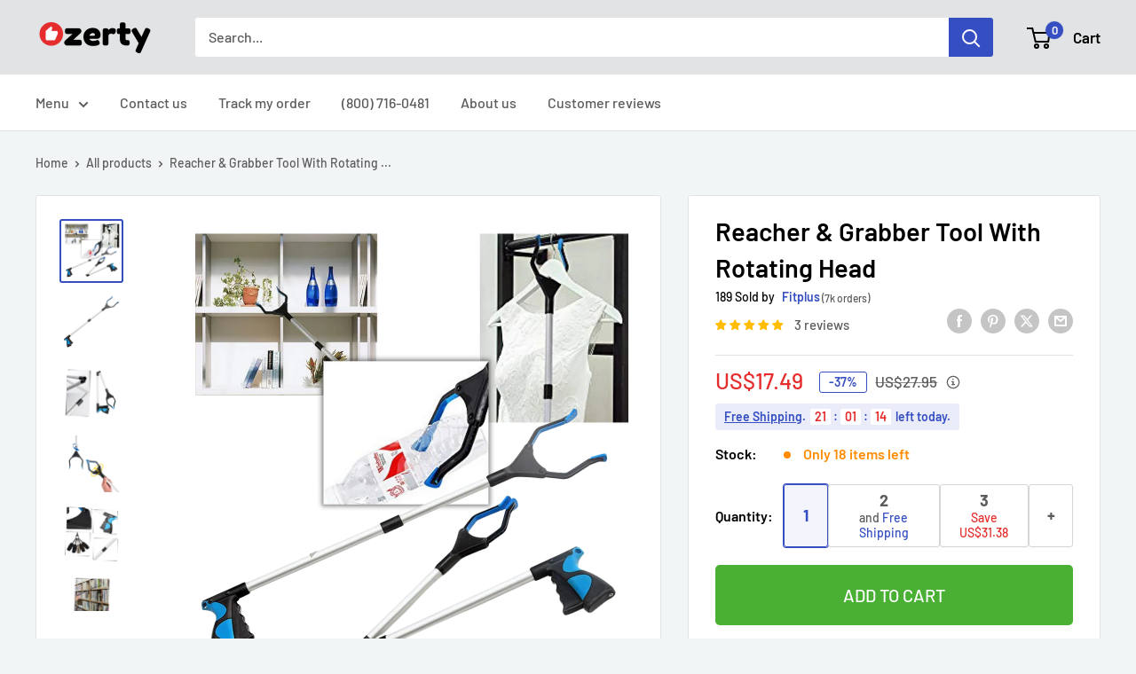

--- FILE ---
content_type: text/html; charset=utf-8
request_url: https://ozerty-usa.com/products/reacher-grabber-tool-0-180-angled-arm-90-rotating-head-pick-up-tool
body_size: 66585
content:


<!doctype html>

<html class="no-js" lang="en">
  <head>
    <meta charset="utf-8">
    <meta name="viewport" content="width=device-width, initial-scale=1.0, height=device-height, minimum-scale=1.0, maximum-scale=1.0">
    <meta name="theme-color" content="#354ec1">

    <!-- GMC verification -->
<meta name="google-site-verification" content="RTR0oI-kRcYtTnlosZFTgyy2bJSb8qxOeLEIp5Tp54M" />
<!-- GMC verification -->

<!-- Google Tag Manager -->
<script>(function(w,d,s,l,i){w[l]=w[l]||[];w[l].push({'gtm.start':
new Date().getTime(),event:'gtm.js'});var f=d.getElementsByTagName(s)[0],
j=d.createElement(s),dl=l!='dataLayer'?'&l='+l:'';j.async=true;j.src=
'https://www.googletagmanager.com/gtm.js?id='+i+dl;f.parentNode.insertBefore(j,f);
})(window,document,'script','dataLayer','GTM-MJCJHDH');</script>
<!-- End Google Tag Manager -->


<!-- GTM Data Layer Variables for GA4Event : item_view -->
<script type="text/javascript">
  window.dataLayer = window.dataLayer || [];
  window.appStart = function(){
        
    dataLayer.push({ ecommerce: null });  // Clear the previous ecommerce object.
    window.productPageHandle = function(){
    window.dataLayer.push({
      event: 'gtm_view_item',
      ecommerce:{      
        currency:"USD",
        value: "17.49",        
        items: [
          {
            item_id: "42267186331805",            
            item_name: "27REACHERTOOL",
            item_brand: "Fitplus", 
            item_category: "CLEANING",            
            price: "17.49",             
            item_variant: "27REACHERTOOL",
            google_business_vertical: 'retail',
          },         
        ],
      }
    });
    };
    dataLayer.push({ ecommerce: null });  // Clear the previous ecommerce object.
    window.cartPageHandle = function(){
    window.dataLayer.push({
      event: 'gtm_view_cart',
      ecommerce:{      
        value: "0.0",
        currency: "USD",
        items: [],
      }
    });
    };
    dataLayer.push({ ecommerce: null });  // Clear the previous ecommerce object.
    window.collectionPageHandle = function(){
    window.dataLayer.push({
      event: 'gtm_view_item_list',
      ecommerce:{      
        item_list_id: "",
        item_list_name: "",
        currency:"USD",
        items: [],
      }
    });
    };
    dataLayer.push({ ecommerce: null });  // Clear the previous ecommerce object.
    window.searchPageHandle = function(){
    window.dataLayer.push({
      event: 'gtm_view_search_results',
      search_terms: "",      
      ecommerce:{              
        item_list_name: 'search_results',
        currency:"USD",
        items: [
          ],
      }
    });
    };
  
  productPageHandle()
  
  }
  appStart();
</script>
<!-- GTM Data Layer Variables for GA4Event : item_view -->


<!-- Google Ads Remarketing Tag -->
    
    <!-- CODE SETTINGS START -->
    <!-- CODE SETTINGS START -->
    
    <!-- Please add your Google Ads Audience Source Tag ID -->
    
    
    <!-- Please add your alpha2 code, you can find it here: https://help.shopify.com/en/api/custom-storefronts/storefront-api/reference/enum/countrycode -->
    
    
    <!-- set your product id values are default, product_id, parent_id, sku-->
    
    
    <!-- CODE SETTINGS END -->
    <!-- CODE SETTINGS END -->
    
    <!-- ==================================== -->
    <!-- DO NOT EDIT ANYTHING BELOW THIS LINE -->
    
    <script async src="https://www.googletagmanager.com/gtag/js?id=AW-10809011109"></script><script>
      window.dataLayer = window.dataLayer || [];
      function gtag(){dataLayer.push(arguments);}
      gtag('js', new Date());
      gtag('config', 'AW-10809011109');
    </script>
    
    
    
    <script>
      gtag('event', 'view_item', {
        'send_to': 'AW-10809011109',
      	  'value': 17.49,
    	
        'items': [{
    			'id': '42267186331805',
          'google_business_vertical': 'retail'
        }]
    	
      });
    </script>
<!-- Google Ads Remarketing Tag -->
<title>Picker Upper⎪Grabber Tool⎪Reacher Grabber With Rotating Head
</title><meta name="description" content="Pick up and grab objects from the ground or high spaces with this handy pick-up grabber tool. The 0° to 180° angled arm will help you reach items even from hard-to-reach places like high shelves or cupboards. The 90° rotating head will allow you more flexibility and precision of movements."><link rel="canonical" href="https://ozerty-usa.com/products/reacher-grabber-tool-0-180-angled-arm-90-rotating-head-pick-up-tool"><link rel="shortcut icon" href="//ozerty-usa.com/cdn/shop/files/favicon_96x96.png?v=1636729431" type="image/png"><link rel="preload" as="style" href="//ozerty-usa.com/cdn/shop/t/9/assets/theme.css?v=176768646353349876701732055196">
    <link rel="preload" as="script" href="//ozerty-usa.com/cdn/shop/t/9/assets/theme.js?v=7291256942827082391732054922">
    <link rel="preconnect" href="https://cdn.shopify.com">
    <link rel="preconnect" href="https://fonts.shopifycdn.com">
    <link rel="dns-prefetch" href="https://productreviews.shopifycdn.com">
    <link rel="dns-prefetch" href="https://ajax.googleapis.com">
    <link rel="dns-prefetch" href="https://maps.googleapis.com">
    <link rel="dns-prefetch" href="https://maps.gstatic.com">

    <meta property="og:type" content="product">
  <meta property="og:title" content="Reacher &amp; Grabber Tool With Rotating Head"><meta property="og:image" content="http://ozerty-usa.com/cdn/shop/products/Reacher_Grabber_Tool_With_Rotating_Head_b294851c-8e35-4b78-8af6-2f02e69dc1fa.png?v=1651012275">
    <meta property="og:image:secure_url" content="https://ozerty-usa.com/cdn/shop/products/Reacher_Grabber_Tool_With_Rotating_Head_b294851c-8e35-4b78-8af6-2f02e69dc1fa.png?v=1651012275">
    <meta property="og:image:width" content="1024">
    <meta property="og:image:height" content="1024"><meta property="product:price:amount" content="17.49">
  <meta property="product:price:currency" content="USD"><meta property="og:description" content="Pick up and grab objects from the ground or high spaces with this handy pick-up grabber tool. The 0° to 180° angled arm will help you reach items even from hard-to-reach places like high shelves or cupboards. The 90° rotating head will allow you more flexibility and precision of movements."><meta property="og:url" content="https://ozerty-usa.com/products/reacher-grabber-tool-0-180-angled-arm-90-rotating-head-pick-up-tool">
<meta property="og:site_name" content="Ozerty USA"><meta name="twitter:card" content="summary"><meta name="twitter:title" content="Reacher &amp; Grabber Tool With Rotating Head">
  <meta name="twitter:description" content="0°-180° angled arm 90° rotating head Lightweight and compact Ergonomic handle Wide jaws Pick up and grab objects from the ground and from hard-to-reach spots with this pick-up grabber tool with a rotating head. Reacher Grabber Tool Do you have a large garden and spend a lot of time cleaning it? Do you try to keep your home and yard tidy, but don&#39;t feel like bending over the rubbish and debris to pick it all up? Save yourself the effort and take care of your back when you&#39;re cleaning thanks to this handy reacher grabber tool. It’s designed to help you grab objects effortlessly and with precision. Let us tell you a little more about it and you’ll find out it’s exactly what you need. 0° to 180° Angled Arm Different from most similar items, this reacher grabber tool features">
  <meta name="twitter:image" content="https://ozerty-usa.com/cdn/shop/products/Reacher_Grabber_Tool_With_Rotating_Head_b294851c-8e35-4b78-8af6-2f02e69dc1fa_600x600_crop_center.png?v=1651012275">
    <link rel="preload" href="//ozerty-usa.com/cdn/fonts/barlow/barlow_n6.329f582a81f63f125e63c20a5a80ae9477df68e1.woff2" as="font" type="font/woff2" crossorigin><link rel="preload" href="//ozerty-usa.com/cdn/fonts/barlow/barlow_n5.a193a1990790eba0cc5cca569d23799830e90f07.woff2" as="font" type="font/woff2" crossorigin><style>
  @font-face {
  font-family: Barlow;
  font-weight: 600;
  font-style: normal;
  font-display: swap;
  src: url("//ozerty-usa.com/cdn/fonts/barlow/barlow_n6.329f582a81f63f125e63c20a5a80ae9477df68e1.woff2") format("woff2"),
       url("//ozerty-usa.com/cdn/fonts/barlow/barlow_n6.0163402e36247bcb8b02716880d0b39568412e9e.woff") format("woff");
}

  @font-face {
  font-family: Barlow;
  font-weight: 500;
  font-style: normal;
  font-display: swap;
  src: url("//ozerty-usa.com/cdn/fonts/barlow/barlow_n5.a193a1990790eba0cc5cca569d23799830e90f07.woff2") format("woff2"),
       url("//ozerty-usa.com/cdn/fonts/barlow/barlow_n5.ae31c82169b1dc0715609b8cc6a610b917808358.woff") format("woff");
}

@font-face {
  font-family: Barlow;
  font-weight: 600;
  font-style: normal;
  font-display: swap;
  src: url("//ozerty-usa.com/cdn/fonts/barlow/barlow_n6.329f582a81f63f125e63c20a5a80ae9477df68e1.woff2") format("woff2"),
       url("//ozerty-usa.com/cdn/fonts/barlow/barlow_n6.0163402e36247bcb8b02716880d0b39568412e9e.woff") format("woff");
}

@font-face {
  font-family: Barlow;
  font-weight: 600;
  font-style: italic;
  font-display: swap;
  src: url("//ozerty-usa.com/cdn/fonts/barlow/barlow_i6.5a22bd20fb27bad4d7674cc6e666fb9c77d813bb.woff2") format("woff2"),
       url("//ozerty-usa.com/cdn/fonts/barlow/barlow_i6.1c8787fcb59f3add01a87f21b38c7ef797e3b3a1.woff") format("woff");
}


  @font-face {
  font-family: Barlow;
  font-weight: 700;
  font-style: normal;
  font-display: swap;
  src: url("//ozerty-usa.com/cdn/fonts/barlow/barlow_n7.691d1d11f150e857dcbc1c10ef03d825bc378d81.woff2") format("woff2"),
       url("//ozerty-usa.com/cdn/fonts/barlow/barlow_n7.4fdbb1cb7da0e2c2f88492243ffa2b4f91924840.woff") format("woff");
}

  @font-face {
  font-family: Barlow;
  font-weight: 500;
  font-style: italic;
  font-display: swap;
  src: url("//ozerty-usa.com/cdn/fonts/barlow/barlow_i5.714d58286997b65cd479af615cfa9bb0a117a573.woff2") format("woff2"),
       url("//ozerty-usa.com/cdn/fonts/barlow/barlow_i5.0120f77e6447d3b5df4bbec8ad8c2d029d87fb21.woff") format("woff");
}

  @font-face {
  font-family: Barlow;
  font-weight: 700;
  font-style: italic;
  font-display: swap;
  src: url("//ozerty-usa.com/cdn/fonts/barlow/barlow_i7.50e19d6cc2ba5146fa437a5a7443c76d5d730103.woff2") format("woff2"),
       url("//ozerty-usa.com/cdn/fonts/barlow/barlow_i7.47e9f98f1b094d912e6fd631cc3fe93d9f40964f.woff") format("woff");
}


  :root {
    --default-text-font-size : 15px;
    --base-text-font-size    : 16px;
    --heading-font-family    : Barlow, sans-serif;
    --heading-font-weight    : 600;
    --heading-font-style     : normal;
    --text-font-family       : Barlow, sans-serif;
    --text-font-weight       : 500;
    --text-font-style        : normal;
    --text-font-bolder-weight: 600;
    --text-link-decoration   : underline;

    --text-color               : #5b5b5b;
    --text-color-rgb           : 91, 91, 91;
    --heading-color            : #000000;
    --border-color             : #e1e3e4;
    --border-color-rgb         : 225, 227, 228;
    --form-border-color        : #d4d6d8;
    --accent-color             : #354ec1;
    --accent-color-rgb         : 53, 78, 193;
    --link-color               : #354ec1;
    --link-color-hover         : #253685;
    --background               : #f2f5f6;
    --secondary-background     : #ffffff;
    --secondary-background-rgb : 255, 255, 255;
    --accent-background        : rgba(53, 78, 193, 0.08);

    --input-background: #ffffff;

    --error-color       : #e62d2d;
    --error-background  : rgba(230, 45, 45, 0.07);
    --success-color     : #49b034;
    --success-background: rgba(73, 176, 52, 0.11);

    --primary-button-background      : #49b034;
    --primary-button-background-rgb  : 73, 176, 52;
    --primary-button-text-color      : #ffffff;
    --secondary-button-background    : #000000;
    --secondary-button-background-rgb: 0, 0, 0;
    --secondary-button-text-color    : #ffffff;

    --header-background      : #e1e3e4;
    --header-text-color      : #000000;
    --header-light-text-color: #a3afef;
    --header-border-color    : rgba(163, 175, 239, 0.3);
    --header-accent-color    : #354ec1;

    --footer-background-color:    #e1e3e4;
    --footer-heading-text-color:  #000000;
    --footer-body-text-color:     #5b5b5b;
    --footer-body-text-color-rgb: 91, 91, 91;
    --footer-accent-color:        #354ec1;
    --footer-accent-color-rgb:    53, 78, 193;
    --footer-border:              none;
    
    --flickity-arrow-color: #abb1b4;--product-on-sale-accent           : #ffbd00;
    --product-on-sale-accent-rgb       : 255, 189, 0;
    --product-on-sale-color            : #ffffff;
    --product-in-stock-color           : #008a00;
    --product-low-stock-color          : #ff8c00;
    --product-sold-out-color           : #8a9297;
    --product-custom-label-1-background: #008a00;
    --product-custom-label-1-color     : #ffffff;
    --product-custom-label-2-background: #00a500;
    --product-custom-label-2-color     : #ffffff;
    --product-review-star-color        : #ffbd00;

    --mobile-container-gutter : 20px;
    --desktop-container-gutter: 40px;

    /* Shopify related variables */
    --payment-terms-background-color: #f2f5f6;
  }
</style>

<script>
  // IE11 does not have support for CSS variables, so we have to polyfill them
  if (!(((window || {}).CSS || {}).supports && window.CSS.supports('(--a: 0)'))) {
    const script = document.createElement('script');
    script.type = 'text/javascript';
    script.src = 'https://cdn.jsdelivr.net/npm/css-vars-ponyfill@2';
    script.onload = function() {
      cssVars({});
    };

    document.getElementsByTagName('head')[0].appendChild(script);
  }
</script>


    <script>window.performance && window.performance.mark && window.performance.mark('shopify.content_for_header.start');</script><meta id="shopify-digital-wallet" name="shopify-digital-wallet" content="/34464891011/digital_wallets/dialog">
<link rel="alternate" type="application/json+oembed" href="https://ozerty-usa.com/products/reacher-grabber-tool-0-180-angled-arm-90-rotating-head-pick-up-tool.oembed">
<script async="async" src="/checkouts/internal/preloads.js?locale=en-US"></script>
<script id="shopify-features" type="application/json">{"accessToken":"8a88c519b633415b04a1c8a3425a0bd6","betas":["rich-media-storefront-analytics"],"domain":"ozerty-usa.com","predictiveSearch":true,"shopId":34464891011,"locale":"en"}</script>
<script>var Shopify = Shopify || {};
Shopify.shop = "ozertyus.myshopify.com";
Shopify.locale = "en";
Shopify.currency = {"active":"USD","rate":"1.0"};
Shopify.country = "US";
Shopify.theme = {"name":"CustomOz 14.2 - Ozerty v2.1","id":173190512933,"schema_name":"Custom Ozerty-usa","schema_version":"2.1","theme_store_id":null,"role":"main"};
Shopify.theme.handle = "null";
Shopify.theme.style = {"id":null,"handle":null};
Shopify.cdnHost = "ozerty-usa.com/cdn";
Shopify.routes = Shopify.routes || {};
Shopify.routes.root = "/";</script>
<script type="module">!function(o){(o.Shopify=o.Shopify||{}).modules=!0}(window);</script>
<script>!function(o){function n(){var o=[];function n(){o.push(Array.prototype.slice.apply(arguments))}return n.q=o,n}var t=o.Shopify=o.Shopify||{};t.loadFeatures=n(),t.autoloadFeatures=n()}(window);</script>
<script id="shop-js-analytics" type="application/json">{"pageType":"product"}</script>
<script defer="defer" async type="module" src="//ozerty-usa.com/cdn/shopifycloud/shop-js/modules/v2/client.init-shop-cart-sync_C5BV16lS.en.esm.js"></script>
<script defer="defer" async type="module" src="//ozerty-usa.com/cdn/shopifycloud/shop-js/modules/v2/chunk.common_CygWptCX.esm.js"></script>
<script type="module">
  await import("//ozerty-usa.com/cdn/shopifycloud/shop-js/modules/v2/client.init-shop-cart-sync_C5BV16lS.en.esm.js");
await import("//ozerty-usa.com/cdn/shopifycloud/shop-js/modules/v2/chunk.common_CygWptCX.esm.js");

  window.Shopify.SignInWithShop?.initShopCartSync?.({"fedCMEnabled":true,"windoidEnabled":true});

</script>
<script>(function() {
  var isLoaded = false;
  function asyncLoad() {
    if (isLoaded) return;
    isLoaded = true;
    var urls = ["https:\/\/app.zipchat.ai\/widget\/zipchat.js?id=DyIyOAHjP4TY0zOePkaG\u0026shop=ozertyus.myshopify.com","\/\/cdn.shopify.com\/proxy\/000d77e80b4a680b362376d876fbeff7c64d22ec121562986acb32695a00b872\/api.goaffpro.com\/loader.js?shop=ozertyus.myshopify.com\u0026sp-cache-control=cHVibGljLCBtYXgtYWdlPTkwMA"];
    for (var i = 0; i < urls.length; i++) {
      var s = document.createElement('script');
      s.type = 'text/javascript';
      s.async = true;
      s.src = urls[i];
      var x = document.getElementsByTagName('script')[0];
      x.parentNode.insertBefore(s, x);
    }
  };
  if(window.attachEvent) {
    window.attachEvent('onload', asyncLoad);
  } else {
    window.addEventListener('load', asyncLoad, false);
  }
})();</script>
<script id="__st">var __st={"a":34464891011,"offset":3600,"reqid":"99f08cae-826a-4ee5-a2c8-930eda2c4add-1768813118","pageurl":"ozerty-usa.com\/products\/reacher-grabber-tool-0-180-angled-arm-90-rotating-head-pick-up-tool","u":"374b1b96404b","p":"product","rtyp":"product","rid":7370452140189};</script>
<script>window.ShopifyPaypalV4VisibilityTracking = true;</script>
<script id="captcha-bootstrap">!function(){'use strict';const t='contact',e='account',n='new_comment',o=[[t,t],['blogs',n],['comments',n],[t,'customer']],c=[[e,'customer_login'],[e,'guest_login'],[e,'recover_customer_password'],[e,'create_customer']],r=t=>t.map((([t,e])=>`form[action*='/${t}']:not([data-nocaptcha='true']) input[name='form_type'][value='${e}']`)).join(','),a=t=>()=>t?[...document.querySelectorAll(t)].map((t=>t.form)):[];function s(){const t=[...o],e=r(t);return a(e)}const i='password',u='form_key',d=['recaptcha-v3-token','g-recaptcha-response','h-captcha-response',i],f=()=>{try{return window.sessionStorage}catch{return}},m='__shopify_v',_=t=>t.elements[u];function p(t,e,n=!1){try{const o=window.sessionStorage,c=JSON.parse(o.getItem(e)),{data:r}=function(t){const{data:e,action:n}=t;return t[m]||n?{data:e,action:n}:{data:t,action:n}}(c);for(const[e,n]of Object.entries(r))t.elements[e]&&(t.elements[e].value=n);n&&o.removeItem(e)}catch(o){console.error('form repopulation failed',{error:o})}}const l='form_type',E='cptcha';function T(t){t.dataset[E]=!0}const w=window,h=w.document,L='Shopify',v='ce_forms',y='captcha';let A=!1;((t,e)=>{const n=(g='f06e6c50-85a8-45c8-87d0-21a2b65856fe',I='https://cdn.shopify.com/shopifycloud/storefront-forms-hcaptcha/ce_storefront_forms_captcha_hcaptcha.v1.5.2.iife.js',D={infoText:'Protected by hCaptcha',privacyText:'Privacy',termsText:'Terms'},(t,e,n)=>{const o=w[L][v],c=o.bindForm;if(c)return c(t,g,e,D).then(n);var r;o.q.push([[t,g,e,D],n]),r=I,A||(h.body.append(Object.assign(h.createElement('script'),{id:'captcha-provider',async:!0,src:r})),A=!0)});var g,I,D;w[L]=w[L]||{},w[L][v]=w[L][v]||{},w[L][v].q=[],w[L][y]=w[L][y]||{},w[L][y].protect=function(t,e){n(t,void 0,e),T(t)},Object.freeze(w[L][y]),function(t,e,n,w,h,L){const[v,y,A,g]=function(t,e,n){const i=e?o:[],u=t?c:[],d=[...i,...u],f=r(d),m=r(i),_=r(d.filter((([t,e])=>n.includes(e))));return[a(f),a(m),a(_),s()]}(w,h,L),I=t=>{const e=t.target;return e instanceof HTMLFormElement?e:e&&e.form},D=t=>v().includes(t);t.addEventListener('submit',(t=>{const e=I(t);if(!e)return;const n=D(e)&&!e.dataset.hcaptchaBound&&!e.dataset.recaptchaBound,o=_(e),c=g().includes(e)&&(!o||!o.value);(n||c)&&t.preventDefault(),c&&!n&&(function(t){try{if(!f())return;!function(t){const e=f();if(!e)return;const n=_(t);if(!n)return;const o=n.value;o&&e.removeItem(o)}(t);const e=Array.from(Array(32),(()=>Math.random().toString(36)[2])).join('');!function(t,e){_(t)||t.append(Object.assign(document.createElement('input'),{type:'hidden',name:u})),t.elements[u].value=e}(t,e),function(t,e){const n=f();if(!n)return;const o=[...t.querySelectorAll(`input[type='${i}']`)].map((({name:t})=>t)),c=[...d,...o],r={};for(const[a,s]of new FormData(t).entries())c.includes(a)||(r[a]=s);n.setItem(e,JSON.stringify({[m]:1,action:t.action,data:r}))}(t,e)}catch(e){console.error('failed to persist form',e)}}(e),e.submit())}));const S=(t,e)=>{t&&!t.dataset[E]&&(n(t,e.some((e=>e===t))),T(t))};for(const o of['focusin','change'])t.addEventListener(o,(t=>{const e=I(t);D(e)&&S(e,y())}));const B=e.get('form_key'),M=e.get(l),P=B&&M;t.addEventListener('DOMContentLoaded',(()=>{const t=y();if(P)for(const e of t)e.elements[l].value===M&&p(e,B);[...new Set([...A(),...v().filter((t=>'true'===t.dataset.shopifyCaptcha))])].forEach((e=>S(e,t)))}))}(h,new URLSearchParams(w.location.search),n,t,e,['guest_login'])})(!0,!0)}();</script>
<script integrity="sha256-4kQ18oKyAcykRKYeNunJcIwy7WH5gtpwJnB7kiuLZ1E=" data-source-attribution="shopify.loadfeatures" defer="defer" src="//ozerty-usa.com/cdn/shopifycloud/storefront/assets/storefront/load_feature-a0a9edcb.js" crossorigin="anonymous"></script>
<script data-source-attribution="shopify.dynamic_checkout.dynamic.init">var Shopify=Shopify||{};Shopify.PaymentButton=Shopify.PaymentButton||{isStorefrontPortableWallets:!0,init:function(){window.Shopify.PaymentButton.init=function(){};var t=document.createElement("script");t.src="https://ozerty-usa.com/cdn/shopifycloud/portable-wallets/latest/portable-wallets.en.js",t.type="module",document.head.appendChild(t)}};
</script>
<script data-source-attribution="shopify.dynamic_checkout.buyer_consent">
  function portableWalletsHideBuyerConsent(e){var t=document.getElementById("shopify-buyer-consent"),n=document.getElementById("shopify-subscription-policy-button");t&&n&&(t.classList.add("hidden"),t.setAttribute("aria-hidden","true"),n.removeEventListener("click",e))}function portableWalletsShowBuyerConsent(e){var t=document.getElementById("shopify-buyer-consent"),n=document.getElementById("shopify-subscription-policy-button");t&&n&&(t.classList.remove("hidden"),t.removeAttribute("aria-hidden"),n.addEventListener("click",e))}window.Shopify?.PaymentButton&&(window.Shopify.PaymentButton.hideBuyerConsent=portableWalletsHideBuyerConsent,window.Shopify.PaymentButton.showBuyerConsent=portableWalletsShowBuyerConsent);
</script>
<script data-source-attribution="shopify.dynamic_checkout.cart.bootstrap">document.addEventListener("DOMContentLoaded",(function(){function t(){return document.querySelector("shopify-accelerated-checkout-cart, shopify-accelerated-checkout")}if(t())Shopify.PaymentButton.init();else{new MutationObserver((function(e,n){t()&&(Shopify.PaymentButton.init(),n.disconnect())})).observe(document.body,{childList:!0,subtree:!0})}}));
</script>

<script>window.performance && window.performance.mark && window.performance.mark('shopify.content_for_header.end');</script>

    <link rel="stylesheet" href="//ozerty-usa.com/cdn/shop/t/9/assets/theme.css?v=176768646353349876701732055196">

    
  <script type="application/ld+json">
  {
    "@context": "https://schema.org",
    "@type": "Product",
    
    "offers": [
      
{
            "@type": "Offer",
            "name": "Default Title",
            "availability":"https://schema.org/InStock",
            "price": "17.49",
            "priceCurrency": "USD",
            "priceValidUntil": "2026-01-29",
            "sku": 42267186331805,
            "url": "/products/reacher-grabber-tool-0-180-angled-arm-90-rotating-head-pick-up-tool/products/reacher-grabber-tool-0-180-angled-arm-90-rotating-head-pick-up-tool?variant=42267186331805",
            "shippingDetails": {
              "@type": "OfferShippingDetails",
              "shippingRate": {
                "@type": "MonetaryAmount",
                "value": 0.00,
                "currency": "USD"
              },
              "shippingDestination": [
                {
                  "@type": "DefinedRegion",
                  "addressCountry": "US"
                },
                {
                  "@type": "DefinedRegion",
                  "addressCountry": "AE"
                }
              ],
              "deliveryTime": {
                "@type": "ShippingDeliveryTime",
                "handlingTime": {
                  "@type": "QuantitativeValue",
                  "minValue": 1,
                  "maxValue": 6,
                  "unitCode": "DAY"
                },
                "transitTime": {
                  "@type": "QuantitativeValue",
                  "minValue": 3,
                  "maxValue": 7,
                  "unitCode": "DAY"
                }
              }
            },
            "hasMerchantReturnPolicy": {
              "@type": "MerchantReturnPolicy",
              "applicableCountry": "US",
              "returnPolicyCategory": "https://schema.org/MerchantReturnFiniteReturnWindow",
              "merchantReturnDays": 30,
              "returnMethod": "https://schema.org/ReturnByMail",
              "returnFees": "https://schema.org/FreeReturn"
            }
          }

    ],"aggregateRating": {
        "@type": "AggregateRating",
        "ratingValue": "5.0",
        "reviewCount": "3",
        "worstRating": "1.0",
        "bestRating": "5.0"
      },"brand": {
      "@type": "Brand",
      "name": "Fitplus"
    },
    "name": "Reacher \u0026 Grabber Tool With Rotating Head",
    "description": "\n\n\n\n\n  \n    \n      \n        \n          \n            \n              \n                \n                  \n\n                    \n                      \n                        0°-180° angled arm\n                      \n                      \n                        90° rotating head\n                      \n                      \n                        Lightweight and compact\n                      \n                      \n                        Ergonomic handle\n                      \n                      \n                        Wide jaws\n                      \n                    \n                  \n                \n              \n              \n                \n                  \n                    Pick up and grab objects from the ground and from hard-to-reach spots with this pick-up grabber tool with a rotating head.\n                  \n                \n              \n            \n          \n          \n            \n              \n                \n                  \n                \n              \n            \n          \n        \n      \n    \n    \n      \n        \n          \n            \n              \n                \n                  \n                    Reacher Grabber Tool\n                  \n                \n              \n              \n                \n                  \n                    Do you have a large garden and spend a lot of time cleaning it? Do you try to keep your home and yard tidy, but don't feel like bending over the rubbish and debris to pick it all up? Save yourself the effort and take care of your back when you're cleaning thanks to this handy reacher grabber tool. It’s designed to help you grab objects effortlessly and with precision. Let us tell you a little more about it and you’ll find out it’s exactly what you need.\n                  \n                \n              \n              \n                \n                  \n                \n              \n            \n          \n        \n      \n    \n    \n      \n        \n          \n            \n              \n                \n                  \n                    0° to 180° Angled Arm\n                  \n                \n              \n              \n                \n                  \n                    Different from most similar items, this reacher grabber tool features a 0°-180° foldable angled arm. Thanks to its special design, you can easily adjust the arm depending on your preferences and needs. Use the 45° angle to easily reach objects in deep or high spaces. Do you have that high bookshelf you can never quite reach? Or maybe you’d like to open the new box of your favourite tea but it’s too deep in the kitchen cupboard? That’s exactly when the angle arm setting can be especially convenient. Use the straight 180° setting to reach for items that are on the ground without needing to bend down.\n                  \n                \n              \n              \n                \n                  \n                \n              \n            \n          \n        \n      \n    \n    \n      \n        \n          \n            \n              \n                \n                  \n                    90° Rotating Head\n                  \n                \n              \n              \n                \n                  \n                    This comfortable reacher grabber tool has been made with your comfort in mind. One of its features you’ll probably find useful is its 90° rotating head. Adjust the head angle using the rotation feature in a horizontal or vertical direction. It will extend the area you can reach and permit more flexible and more precise use.\n                  \n                \n              \n              \n                \n                  \n                \n              \n            \n          \n        \n      \n    \n    \n      \n        \n          \n            \n              \n                \n                  \n                    Foldable and Ergonomic Design\n                  \n                \n              \n              \n                \n                  \n                    Another great feature of this useful grabbing tool is its compact design. Its unfolded length is approximately 81 cm, while folded it’s only about 42 cm long. Take it with you whenever you need it outside or store it away in a drawer when you don’t use it as it doesn’t take up much space. It’s lightweight so even long use shouldn’t strain your wrists. The ergonomic and comfortable handle together with a 10 cm wide jaw will ensure a comfortable grip of the items you want to pick up.\n                  \n                \n              \n              \n                \n                  \n                \n              \n            \n          \n        \n      \n    \n    \n      \n        \n          \n            \n              \n                \n                  \n                    Durable Materials\n                  \n                \n              \n              \n                \n                  \n                    Another great feature of this useful reacher grabber tool is its sturdy design. It’s made of high-quality alloy and hardy plastic. Both materials are durable, resistant to impact and cracks - perfect to make this tool last you ages. The pick-up tool is designed to resist squeezing, friction and contact with different substances. Go ahead and use it on a rainy day or in a wet environment as it’s weather-proof and resistant to water.\n                  \n                \n              \n              \n                \n                  \n                \n              \n            \n          \n        \n      \n    \n    \n      \n        \n          \n            \n              \n                \n                  \n                    Technical characteristics :\n                  \n                \n              \n              \n                \n                  \n                    \nMaterial: Alloy, Plastic\n                    Folded size: Approx. 42 cm\n                    Unfolded length: Approx. 81 cm\n                    Clamp width: 10 cm\n                    Item weight: 250 g\n\n                  \n\n\n                \n              \n              \n                \n                  \n                \n              \n            \n          \n        \n      \n    \n    \n      \n        \n          \n            \n              \n                \n                  \n                    Included :\n                  \n                \n              \n              \n                \n                  \n                    1 x Pick up tool\n                    \n                    \n                    \n                    \n                    \n                  \n                \n              \n              \n                \n                  \n                \n              \n            \n          \n        \n      \n    \n  \n\n",
    "category": "Household Cleaning Supplies",
    "url": "/products/reacher-grabber-tool-0-180-angled-arm-90-rotating-head-pick-up-tool",
    "sku": 42267186331805,
    "image": {
      "@type": "ImageObject",
      "url": "https://ozerty-usa.com/cdn/shop/products/Reacher_Grabber_Tool_With_Rotating_Head_b294851c-8e35-4b78-8af6-2f02e69dc1fa.png?v=1651012275&width=1024",
      "image": "https://ozerty-usa.com/cdn/shop/products/Reacher_Grabber_Tool_With_Rotating_Head_b294851c-8e35-4b78-8af6-2f02e69dc1fa.png?v=1651012275&width=1024",
      "name": "Reacher \u0026 Grabber Tool With Rotating Head -",
      "width": "1024",
      "height": "1024"
    }
  }
  </script>



  <script type="application/ld+json">
  {
    "@context": "https://schema.org",
    "@type": "BreadcrumbList",
  "itemListElement": [{
      "@type": "ListItem",
      "position": 1,
      "name": "Home",
      "item": "https://ozerty-usa.com"
    },{
          "@type": "ListItem",
          "position": 2,
          "name": "Reacher \u0026 Grabber Tool With Rotating Head",
          "item": "https://ozerty-usa.com/products/reacher-grabber-tool-0-180-angled-arm-90-rotating-head-pick-up-tool"
        }]
  }
  </script>



    <script>
      // This allows to expose several variables to the global scope, to be used in scripts
      window.theme = {
        pageType: "product",
        cartCount: 0,
        moneyFormat: "US${{amount}}",
        moneyWithCurrencyFormat: "${{amount}} USD",
        currencyCodeEnabled: false,
        showDiscount: true,
        discountMode: "both",
        cartType: "page"
      };

      window.routes = {
        rootUrl: "\/",
        rootUrlWithoutSlash: '',
        cartUrl: "\/cart",
        cartAddUrl: "\/cart\/add",
        cartChangeUrl: "\/cart\/change",
        searchUrl: "\/search",
        productRecommendationsUrl: "\/recommendations\/products"
      };

      window.languages = {
        productRegularPrice: "Regular price",
        productSalePrice: "Sale price",
        collectionOnSaleLabel: "Save {{savings}}",
        productFormUnavailable: "Unavailable",
        productFormAddToCart: "Add to cart",
        productFormPreOrder: "Pre-order",
        productFormSoldOut: "Sold out",
        productAdded: "Product has been added to your cart",
        productAddedShort: "Added!",
        shippingEstimatorNoResults: "No shipping could be found for your address.",
        shippingEstimatorOneResult: "There is one shipping rate for your address:",
        shippingEstimatorMultipleResults: "There are {{count}} shipping rates for your address:",
        shippingEstimatorErrors: "There are some errors:"
      };

      document.documentElement.className = document.documentElement.className.replace('no-js', 'js');
    </script><script>const cartItems = []</script>
    <script src="//ozerty-usa.com/cdn/shop/t/9/assets/theme.js?v=7291256942827082391732054922" defer></script>
    <script src="//ozerty-usa.com/cdn/shop/t/9/assets/custom.js?v=89829375319252100961732054922" defer></script><script>
        (function () {
          window.onpageshow = function() {
            // We force re-freshing the cart content onpageshow, as most browsers will serve a cache copy when hitting the
            // back button, which cause staled data
            document.documentElement.dispatchEvent(new CustomEvent('cart:refresh', {
              bubbles: true,
              detail: {scrollToTop: false}
            }));
          };
        })();
      </script><script>
      function getQueryParams(url = window.location.href) {
        const u = new URL(url);
        const params = {};
        for (const [key, value] of u.searchParams.entries()) {
          if (Object.prototype.hasOwnProperty.call(params, key)) {
            params[key] = Array.isArray(params[key]) ? [...params[key], value] : [params[key], value];
          } else {
            params[key] = value;
          }
        }
        return params;
      }

      document.addEventListener('DOMContentLoaded', () => {
        const params = getQueryParams();
        const gclid = params.gclid || null;
        const gbraid = params.gbraid || null;
        const msclkid = params.msclkid || null;
        const wbraid = params.wbraid || null;
        
        if (gclid != null) {
          localStorage.setItem('gclid', gclid);
        }
        if (gbraid != null) {
          localStorage.setItem('gbraid', gbraid);
        }
        if (msclkid != null) {
          localStorage.setItem('msclkid', msclkid);
        }
        if (wbraid != null) {
          localStorage.setItem('wbraid', wbraid);
        }
      });
    </script>
  <!-- BEGIN app block: shopify://apps/judge-me-reviews/blocks/judgeme_core/61ccd3b1-a9f2-4160-9fe9-4fec8413e5d8 --><!-- Start of Judge.me Core -->






<link rel="dns-prefetch" href="https://cdnwidget.judge.me">
<link rel="dns-prefetch" href="https://cdn.judge.me">
<link rel="dns-prefetch" href="https://cdn1.judge.me">
<link rel="dns-prefetch" href="https://api.judge.me">

<script data-cfasync='false' class='jdgm-settings-script'>window.jdgmSettings={"pagination":5,"disable_web_reviews":false,"badge_no_review_text":"No reviews","badge_n_reviews_text":"{{ n }} review/reviews","badge_star_color":"#fbcd0a","hide_badge_preview_if_no_reviews":true,"badge_hide_text":false,"enforce_center_preview_badge":false,"widget_title":"Customer Reviews","widget_open_form_text":"Write a review","widget_close_form_text":"Cancel review","widget_refresh_page_text":"Refresh page","widget_summary_text":"Based on {{ number_of_reviews }} review/reviews","widget_no_review_text":"Be the first to write a review","widget_name_field_text":"Display name","widget_verified_name_field_text":"Verified Name (public)","widget_name_placeholder_text":"Display name","widget_required_field_error_text":"This field is required.","widget_email_field_text":"Email address","widget_verified_email_field_text":"Verified Email (private, can not be edited)","widget_email_placeholder_text":"Your email address","widget_email_field_error_text":"Please enter a valid email address.","widget_rating_field_text":"Rating","widget_review_title_field_text":"Review Title","widget_review_title_placeholder_text":"Give your review a title","widget_review_body_field_text":"Review content","widget_review_body_placeholder_text":"Start writing here...","widget_pictures_field_text":"Picture/Video (optional)","widget_submit_review_text":"Submit Review","widget_submit_verified_review_text":"Submit Verified Review","widget_submit_success_msg_with_auto_publish":"Thank you! Please refresh the page in a few moments to see your review. You can remove or edit your review by logging into \u003ca href='https://judge.me/login' target='_blank' rel='nofollow noopener'\u003eJudge.me\u003c/a\u003e","widget_submit_success_msg_no_auto_publish":"Thank you! Your review will be published as soon as it is approved by the shop admin. You can remove or edit your review by logging into \u003ca href='https://judge.me/login' target='_blank' rel='nofollow noopener'\u003eJudge.me\u003c/a\u003e","widget_show_default_reviews_out_of_total_text":"Showing {{ n_reviews_shown }} out of {{ n_reviews }} reviews.","widget_show_all_link_text":"Show all","widget_show_less_link_text":"Show less","widget_author_said_text":"{{ reviewer_name }} said:","widget_days_text":"{{ n }} days ago","widget_weeks_text":"{{ n }} week/weeks ago","widget_months_text":"{{ n }} month/months ago","widget_years_text":"{{ n }} year/years ago","widget_yesterday_text":"Yesterday","widget_today_text":"Today","widget_replied_text":"\u003e\u003e {{ shop_name }} replied:","widget_read_more_text":"Read more","widget_reviewer_name_as_initial":"","widget_rating_filter_color":"","widget_rating_filter_see_all_text":"See all reviews","widget_sorting_most_recent_text":"Most Recent","widget_sorting_highest_rating_text":"Highest Rating","widget_sorting_lowest_rating_text":"Lowest Rating","widget_sorting_with_pictures_text":"Only Pictures","widget_sorting_most_helpful_text":"Most Helpful","widget_open_question_form_text":"Ask a question","widget_reviews_subtab_text":"Reviews","widget_questions_subtab_text":"Questions","widget_question_label_text":"Question","widget_answer_label_text":"Answer","widget_question_placeholder_text":"Write your question here","widget_submit_question_text":"Submit Question","widget_question_submit_success_text":"Thank you for your question! We will notify you once it gets answered.","widget_star_color":"#fbcd0a","verified_badge_text":"Verified","verified_badge_bg_color":"","verified_badge_text_color":"","verified_badge_placement":"left-of-reviewer-name","widget_review_max_height":"","widget_hide_border":false,"widget_social_share":false,"widget_thumb":false,"widget_review_location_show":false,"widget_location_format":"country_iso_code","all_reviews_include_out_of_store_products":true,"all_reviews_out_of_store_text":"(out of store)","all_reviews_pagination":100,"all_reviews_product_name_prefix_text":"about","enable_review_pictures":true,"enable_question_anwser":false,"widget_theme":"","review_date_format":"mm/dd/yyyy","default_sort_method":"most-recent","widget_product_reviews_subtab_text":"Product Reviews","widget_shop_reviews_subtab_text":"Shop Reviews","widget_other_products_reviews_text":"Reviews for other products","widget_store_reviews_subtab_text":"Store reviews","widget_no_store_reviews_text":"This store hasn't received any reviews yet","widget_web_restriction_product_reviews_text":"This product hasn't received any reviews yet","widget_no_items_text":"No items found","widget_show_more_text":"Show more","widget_write_a_store_review_text":"Write a Store Review","widget_other_languages_heading":"Reviews in Other Languages","widget_translate_review_text":"Translate review to {{ language }}","widget_translating_review_text":"Translating...","widget_show_original_translation_text":"Show original ({{ language }})","widget_translate_review_failed_text":"Review couldn't be translated.","widget_translate_review_retry_text":"Retry","widget_translate_review_try_again_later_text":"Try again later","show_product_url_for_grouped_product":false,"widget_sorting_pictures_first_text":"Pictures First","show_pictures_on_all_rev_page_mobile":false,"show_pictures_on_all_rev_page_desktop":false,"floating_tab_hide_mobile_install_preference":false,"floating_tab_button_name":"★ Reviews","floating_tab_title":"Let customers speak for us","floating_tab_button_color":"","floating_tab_button_background_color":"","floating_tab_url":"","floating_tab_url_enabled":false,"floating_tab_tab_style":"text","all_reviews_text_badge_text":"Customers rate us {{ shop.metafields.judgeme.all_reviews_rating | round: 1 }}/5 based on {{ shop.metafields.judgeme.all_reviews_count }} reviews.","all_reviews_text_badge_text_branded_style":"{{ shop.metafields.judgeme.all_reviews_rating | round: 1 }} out of 5 stars based on {{ shop.metafields.judgeme.all_reviews_count }} reviews","is_all_reviews_text_badge_a_link":false,"show_stars_for_all_reviews_text_badge":false,"all_reviews_text_badge_url":"","all_reviews_text_style":"text","all_reviews_text_color_style":"judgeme_brand_color","all_reviews_text_color":"#108474","all_reviews_text_show_jm_brand":true,"featured_carousel_show_header":true,"featured_carousel_title":"Let customers speak for us","testimonials_carousel_title":"Customers are saying","videos_carousel_title":"Real customer stories","cards_carousel_title":"Customers are saying","featured_carousel_count_text":"from {{ n }} reviews","featured_carousel_add_link_to_all_reviews_page":false,"featured_carousel_url":"","featured_carousel_show_images":true,"featured_carousel_autoslide_interval":5,"featured_carousel_arrows_on_the_sides":false,"featured_carousel_height":250,"featured_carousel_width":80,"featured_carousel_image_size":0,"featured_carousel_image_height":250,"featured_carousel_arrow_color":"#eeeeee","verified_count_badge_style":"vintage","verified_count_badge_orientation":"horizontal","verified_count_badge_color_style":"judgeme_brand_color","verified_count_badge_color":"#108474","is_verified_count_badge_a_link":false,"verified_count_badge_url":"","verified_count_badge_show_jm_brand":true,"widget_rating_preset_default":5,"widget_first_sub_tab":"product-reviews","widget_show_histogram":true,"widget_histogram_use_custom_color":false,"widget_pagination_use_custom_color":false,"widget_star_use_custom_color":true,"widget_verified_badge_use_custom_color":false,"widget_write_review_use_custom_color":false,"picture_reminder_submit_button":"Upload Pictures","enable_review_videos":false,"mute_video_by_default":false,"widget_sorting_videos_first_text":"Videos First","widget_review_pending_text":"Pending","featured_carousel_items_for_large_screen":3,"social_share_options_order":"Facebook,Twitter","remove_microdata_snippet":true,"disable_json_ld":true,"enable_json_ld_products":false,"preview_badge_show_question_text":false,"preview_badge_no_question_text":"No questions","preview_badge_n_question_text":"{{ number_of_questions }} question/questions","qa_badge_show_icon":false,"qa_badge_position":"same-row","remove_judgeme_branding":false,"widget_add_search_bar":false,"widget_search_bar_placeholder":"Search","widget_sorting_verified_only_text":"Verified only","featured_carousel_theme":"default","featured_carousel_show_rating":true,"featured_carousel_show_title":true,"featured_carousel_show_body":true,"featured_carousel_show_date":false,"featured_carousel_show_reviewer":true,"featured_carousel_show_product":false,"featured_carousel_header_background_color":"#108474","featured_carousel_header_text_color":"#ffffff","featured_carousel_name_product_separator":"reviewed","featured_carousel_full_star_background":"#108474","featured_carousel_empty_star_background":"#dadada","featured_carousel_vertical_theme_background":"#f9fafb","featured_carousel_verified_badge_enable":false,"featured_carousel_verified_badge_color":"#108474","featured_carousel_border_style":"round","featured_carousel_review_line_length_limit":3,"featured_carousel_more_reviews_button_text":"Read more reviews","featured_carousel_view_product_button_text":"View product","all_reviews_page_load_reviews_on":"button_click","all_reviews_page_load_more_text":"Load More Reviews","disable_fb_tab_reviews":false,"enable_ajax_cdn_cache":false,"widget_public_name_text":"displayed publicly like","default_reviewer_name":"John Smith","default_reviewer_name_has_non_latin":true,"widget_reviewer_anonymous":"Anonymous","medals_widget_title":"Judge.me Review Medals","medals_widget_background_color":"#f9fafb","medals_widget_position":"footer_all_pages","medals_widget_border_color":"#f9fafb","medals_widget_verified_text_position":"left","medals_widget_use_monochromatic_version":false,"medals_widget_elements_color":"#108474","show_reviewer_avatar":true,"widget_invalid_yt_video_url_error_text":"Not a YouTube video URL","widget_max_length_field_error_text":"Please enter no more than {0} characters.","widget_show_country_flag":false,"widget_show_collected_via_shop_app":true,"widget_verified_by_shop_badge_style":"light","widget_verified_by_shop_text":"Verified by Shop","widget_show_photo_gallery":false,"widget_load_with_code_splitting":true,"widget_ugc_install_preference":false,"widget_ugc_title":"Made by us, Shared by you","widget_ugc_subtitle":"Tag us to see your picture featured in our page","widget_ugc_arrows_color":"#ffffff","widget_ugc_primary_button_text":"Buy Now","widget_ugc_primary_button_background_color":"#108474","widget_ugc_primary_button_text_color":"#ffffff","widget_ugc_primary_button_border_width":"0","widget_ugc_primary_button_border_style":"none","widget_ugc_primary_button_border_color":"#108474","widget_ugc_primary_button_border_radius":"25","widget_ugc_secondary_button_text":"Load More","widget_ugc_secondary_button_background_color":"#ffffff","widget_ugc_secondary_button_text_color":"#108474","widget_ugc_secondary_button_border_width":"2","widget_ugc_secondary_button_border_style":"solid","widget_ugc_secondary_button_border_color":"#108474","widget_ugc_secondary_button_border_radius":"25","widget_ugc_reviews_button_text":"View Reviews","widget_ugc_reviews_button_background_color":"#ffffff","widget_ugc_reviews_button_text_color":"#108474","widget_ugc_reviews_button_border_width":"2","widget_ugc_reviews_button_border_style":"solid","widget_ugc_reviews_button_border_color":"#108474","widget_ugc_reviews_button_border_radius":"25","widget_ugc_reviews_button_link_to":"judgeme-reviews-page","widget_ugc_show_post_date":true,"widget_ugc_max_width":"800","widget_rating_metafield_value_type":true,"widget_primary_color":"#108474","widget_enable_secondary_color":false,"widget_secondary_color":"#edf5f5","widget_summary_average_rating_text":"{{ average_rating }} out of 5","widget_media_grid_title":"Customer photos \u0026 videos","widget_media_grid_see_more_text":"See more","widget_round_style":false,"widget_show_product_medals":true,"widget_verified_by_judgeme_text":"Verified by Judge.me","widget_show_store_medals":true,"widget_verified_by_judgeme_text_in_store_medals":"Verified by Judge.me","widget_media_field_exceed_quantity_message":"Sorry, we can only accept {{ max_media }} for one review.","widget_media_field_exceed_limit_message":"{{ file_name }} is too large, please select a {{ media_type }} less than {{ size_limit }}MB.","widget_review_submitted_text":"Review Submitted!","widget_question_submitted_text":"Question Submitted!","widget_close_form_text_question":"Cancel","widget_write_your_answer_here_text":"Write your answer here","widget_enabled_branded_link":true,"widget_show_collected_by_judgeme":false,"widget_reviewer_name_color":"","widget_write_review_text_color":"","widget_write_review_bg_color":"","widget_collected_by_judgeme_text":"collected by Judge.me","widget_pagination_type":"standard","widget_load_more_text":"Load More","widget_load_more_color":"#108474","widget_full_review_text":"Full Review","widget_read_more_reviews_text":"Read More Reviews","widget_read_questions_text":"Read Questions","widget_questions_and_answers_text":"Questions \u0026 Answers","widget_verified_by_text":"Verified by","widget_verified_text":"Verified","widget_number_of_reviews_text":"{{ number_of_reviews }} reviews","widget_back_button_text":"Back","widget_next_button_text":"Next","widget_custom_forms_filter_button":"Filters","custom_forms_style":"vertical","widget_show_review_information":false,"how_reviews_are_collected":"How reviews are collected?","widget_show_review_keywords":false,"widget_gdpr_statement":"How we use your data: We'll only contact you about the review you left, and only if necessary. By submitting your review, you agree to Judge.me's \u003ca href='https://judge.me/terms' target='_blank' rel='nofollow noopener'\u003eterms\u003c/a\u003e, \u003ca href='https://judge.me/privacy' target='_blank' rel='nofollow noopener'\u003eprivacy\u003c/a\u003e and \u003ca href='https://judge.me/content-policy' target='_blank' rel='nofollow noopener'\u003econtent\u003c/a\u003e policies.","widget_multilingual_sorting_enabled":false,"widget_translate_review_content_enabled":false,"widget_translate_review_content_method":"manual","popup_widget_review_selection":"automatically_with_pictures","popup_widget_round_border_style":true,"popup_widget_show_title":true,"popup_widget_show_body":true,"popup_widget_show_reviewer":false,"popup_widget_show_product":true,"popup_widget_show_pictures":true,"popup_widget_use_review_picture":true,"popup_widget_show_on_home_page":true,"popup_widget_show_on_product_page":true,"popup_widget_show_on_collection_page":true,"popup_widget_show_on_cart_page":true,"popup_widget_position":"bottom_left","popup_widget_first_review_delay":5,"popup_widget_duration":5,"popup_widget_interval":5,"popup_widget_review_count":5,"popup_widget_hide_on_mobile":true,"review_snippet_widget_round_border_style":true,"review_snippet_widget_card_color":"#FFFFFF","review_snippet_widget_slider_arrows_background_color":"#FFFFFF","review_snippet_widget_slider_arrows_color":"#000000","review_snippet_widget_star_color":"#108474","show_product_variant":false,"all_reviews_product_variant_label_text":"Variant: ","widget_show_verified_branding":false,"widget_ai_summary_title":"Customers say","widget_ai_summary_disclaimer":"AI-powered review summary based on recent customer reviews","widget_show_ai_summary":false,"widget_show_ai_summary_bg":false,"widget_show_review_title_input":true,"redirect_reviewers_invited_via_email":"review_widget","request_store_review_after_product_review":false,"request_review_other_products_in_order":false,"review_form_color_scheme":"default","review_form_corner_style":"square","review_form_star_color":{},"review_form_text_color":"#333333","review_form_background_color":"#ffffff","review_form_field_background_color":"#fafafa","review_form_button_color":{},"review_form_button_text_color":"#ffffff","review_form_modal_overlay_color":"#000000","review_content_screen_title_text":"How would you rate this product?","review_content_introduction_text":"We would love it if you would share a bit about your experience.","store_review_form_title_text":"How would you rate this store?","store_review_form_introduction_text":"We would love it if you would share a bit about your experience.","show_review_guidance_text":true,"one_star_review_guidance_text":"Poor","five_star_review_guidance_text":"Great","customer_information_screen_title_text":"About you","customer_information_introduction_text":"Please tell us more about you.","custom_questions_screen_title_text":"Your experience in more detail","custom_questions_introduction_text":"Here are a few questions to help us understand more about your experience.","review_submitted_screen_title_text":"Thanks for your review!","review_submitted_screen_thank_you_text":"We are processing it and it will appear on the store soon.","review_submitted_screen_email_verification_text":"Please confirm your email by clicking the link we just sent you. This helps us keep reviews authentic.","review_submitted_request_store_review_text":"Would you like to share your experience of shopping with us?","review_submitted_review_other_products_text":"Would you like to review these products?","store_review_screen_title_text":"Would you like to share your experience of shopping with us?","store_review_introduction_text":"We value your feedback and use it to improve. Please share any thoughts or suggestions you have.","reviewer_media_screen_title_picture_text":"Share a picture","reviewer_media_introduction_picture_text":"Upload a photo to support your review.","reviewer_media_screen_title_video_text":"Share a video","reviewer_media_introduction_video_text":"Upload a video to support your review.","reviewer_media_screen_title_picture_or_video_text":"Share a picture or video","reviewer_media_introduction_picture_or_video_text":"Upload a photo or video to support your review.","reviewer_media_youtube_url_text":"Paste your Youtube URL here","advanced_settings_next_step_button_text":"Next","advanced_settings_close_review_button_text":"Close","modal_write_review_flow":false,"write_review_flow_required_text":"Required","write_review_flow_privacy_message_text":"We respect your privacy.","write_review_flow_anonymous_text":"Post review as anonymous","write_review_flow_visibility_text":"This won't be visible to other customers.","write_review_flow_multiple_selection_help_text":"Select as many as you like","write_review_flow_single_selection_help_text":"Select one option","write_review_flow_required_field_error_text":"This field is required","write_review_flow_invalid_email_error_text":"Please enter a valid email address","write_review_flow_max_length_error_text":"Max. {{ max_length }} characters.","write_review_flow_media_upload_text":"\u003cb\u003eClick to upload\u003c/b\u003e or drag and drop","write_review_flow_gdpr_statement":"We'll only contact you about your review if necessary. By submitting your review, you agree to our \u003ca href='https://judge.me/terms' target='_blank' rel='nofollow noopener'\u003eterms and conditions\u003c/a\u003e and \u003ca href='https://judge.me/privacy' target='_blank' rel='nofollow noopener'\u003eprivacy policy\u003c/a\u003e.","rating_only_reviews_enabled":false,"show_negative_reviews_help_screen":false,"new_review_flow_help_screen_rating_threshold":3,"negative_review_resolution_screen_title_text":"Tell us more","negative_review_resolution_text":"Your experience matters to us. If there were issues with your purchase, we're here to help. Feel free to reach out to us, we'd love the opportunity to make things right.","negative_review_resolution_button_text":"Contact us","negative_review_resolution_proceed_with_review_text":"Leave a review","negative_review_resolution_subject":"Issue with purchase from {{ shop_name }}.{{ order_name }}","preview_badge_collection_page_install_status":false,"widget_review_custom_css":"","preview_badge_custom_css":"","preview_badge_stars_count":"5-stars","featured_carousel_custom_css":"","floating_tab_custom_css":"","all_reviews_widget_custom_css":"","medals_widget_custom_css":"","verified_badge_custom_css":"","all_reviews_text_custom_css":"","transparency_badges_collected_via_store_invite":false,"transparency_badges_from_another_provider":false,"transparency_badges_collected_from_store_visitor":false,"transparency_badges_collected_by_verified_review_provider":false,"transparency_badges_earned_reward":false,"transparency_badges_collected_via_store_invite_text":"Review collected via store invitation","transparency_badges_from_another_provider_text":"Review collected from another provider","transparency_badges_collected_from_store_visitor_text":"Review collected from a store visitor","transparency_badges_written_in_google_text":"Review written in Google","transparency_badges_written_in_etsy_text":"Review written in Etsy","transparency_badges_written_in_shop_app_text":"Review written in Shop App","transparency_badges_earned_reward_text":"Review earned a reward for future purchase","product_review_widget_per_page":10,"widget_store_review_label_text":"Review about the store","checkout_comment_extension_title_on_product_page":"Customer Comments","checkout_comment_extension_num_latest_comment_show":5,"checkout_comment_extension_format":"name_and_timestamp","checkout_comment_customer_name":"last_initial","checkout_comment_comment_notification":true,"preview_badge_collection_page_install_preference":true,"preview_badge_home_page_install_preference":false,"preview_badge_product_page_install_preference":true,"review_widget_install_preference":"","review_carousel_install_preference":false,"floating_reviews_tab_install_preference":"none","verified_reviews_count_badge_install_preference":false,"all_reviews_text_install_preference":false,"review_widget_best_location":true,"judgeme_medals_install_preference":false,"review_widget_revamp_enabled":false,"review_widget_qna_enabled":false,"review_widget_header_theme":"minimal","review_widget_widget_title_enabled":true,"review_widget_header_text_size":"medium","review_widget_header_text_weight":"regular","review_widget_average_rating_style":"compact","review_widget_bar_chart_enabled":true,"review_widget_bar_chart_type":"numbers","review_widget_bar_chart_style":"standard","review_widget_expanded_media_gallery_enabled":false,"review_widget_reviews_section_theme":"standard","review_widget_image_style":"thumbnails","review_widget_review_image_ratio":"square","review_widget_stars_size":"medium","review_widget_verified_badge":"standard_text","review_widget_review_title_text_size":"medium","review_widget_review_text_size":"medium","review_widget_review_text_length":"medium","review_widget_number_of_columns_desktop":3,"review_widget_carousel_transition_speed":5,"review_widget_custom_questions_answers_display":"always","review_widget_button_text_color":"#FFFFFF","review_widget_text_color":"#000000","review_widget_lighter_text_color":"#7B7B7B","review_widget_corner_styling":"soft","review_widget_review_word_singular":"review","review_widget_review_word_plural":"reviews","review_widget_voting_label":"Helpful?","review_widget_shop_reply_label":"Reply from {{ shop_name }}:","review_widget_filters_title":"Filters","qna_widget_question_word_singular":"Question","qna_widget_question_word_plural":"Questions","qna_widget_answer_reply_label":"Answer from {{ answerer_name }}:","qna_content_screen_title_text":"Ask a question about this product","qna_widget_question_required_field_error_text":"Please enter your question.","qna_widget_flow_gdpr_statement":"We'll only contact you about your question if necessary. By submitting your question, you agree to our \u003ca href='https://judge.me/terms' target='_blank' rel='nofollow noopener'\u003eterms and conditions\u003c/a\u003e and \u003ca href='https://judge.me/privacy' target='_blank' rel='nofollow noopener'\u003eprivacy policy\u003c/a\u003e.","qna_widget_question_submitted_text":"Thanks for your question!","qna_widget_close_form_text_question":"Close","qna_widget_question_submit_success_text":"We’ll notify you by email when your question is answered.","all_reviews_widget_v2025_enabled":false,"all_reviews_widget_v2025_header_theme":"default","all_reviews_widget_v2025_widget_title_enabled":true,"all_reviews_widget_v2025_header_text_size":"medium","all_reviews_widget_v2025_header_text_weight":"regular","all_reviews_widget_v2025_average_rating_style":"compact","all_reviews_widget_v2025_bar_chart_enabled":true,"all_reviews_widget_v2025_bar_chart_type":"numbers","all_reviews_widget_v2025_bar_chart_style":"standard","all_reviews_widget_v2025_expanded_media_gallery_enabled":false,"all_reviews_widget_v2025_show_store_medals":true,"all_reviews_widget_v2025_show_photo_gallery":true,"all_reviews_widget_v2025_show_review_keywords":false,"all_reviews_widget_v2025_show_ai_summary":false,"all_reviews_widget_v2025_show_ai_summary_bg":false,"all_reviews_widget_v2025_add_search_bar":false,"all_reviews_widget_v2025_default_sort_method":"most-recent","all_reviews_widget_v2025_reviews_per_page":10,"all_reviews_widget_v2025_reviews_section_theme":"default","all_reviews_widget_v2025_image_style":"thumbnails","all_reviews_widget_v2025_review_image_ratio":"square","all_reviews_widget_v2025_stars_size":"medium","all_reviews_widget_v2025_verified_badge":"bold_badge","all_reviews_widget_v2025_review_title_text_size":"medium","all_reviews_widget_v2025_review_text_size":"medium","all_reviews_widget_v2025_review_text_length":"medium","all_reviews_widget_v2025_number_of_columns_desktop":3,"all_reviews_widget_v2025_carousel_transition_speed":5,"all_reviews_widget_v2025_custom_questions_answers_display":"always","all_reviews_widget_v2025_show_product_variant":false,"all_reviews_widget_v2025_show_reviewer_avatar":true,"all_reviews_widget_v2025_reviewer_name_as_initial":"","all_reviews_widget_v2025_review_location_show":false,"all_reviews_widget_v2025_location_format":"","all_reviews_widget_v2025_show_country_flag":false,"all_reviews_widget_v2025_verified_by_shop_badge_style":"light","all_reviews_widget_v2025_social_share":false,"all_reviews_widget_v2025_social_share_options_order":"Facebook,Twitter,LinkedIn,Pinterest","all_reviews_widget_v2025_pagination_type":"standard","all_reviews_widget_v2025_button_text_color":"#FFFFFF","all_reviews_widget_v2025_text_color":"#000000","all_reviews_widget_v2025_lighter_text_color":"#7B7B7B","all_reviews_widget_v2025_corner_styling":"soft","all_reviews_widget_v2025_title":"Customer reviews","all_reviews_widget_v2025_ai_summary_title":"Customers say about this store","all_reviews_widget_v2025_no_review_text":"Be the first to write a review","platform":"shopify","branding_url":"https://app.judge.me/reviews/stores/ozerty-usa.com","branding_text":"Powered by Judge.me","locale":"en","reply_name":"Ozerty USA","widget_version":"2.1","footer":true,"autopublish":false,"review_dates":true,"enable_custom_form":false,"shop_use_review_site":true,"shop_locale":"en","enable_multi_locales_translations":false,"show_review_title_input":true,"review_verification_email_status":"always","can_be_branded":false,"reply_name_text":"Ozerty USA"};</script> <style class='jdgm-settings-style'>.jdgm-xx{left:0}:not(.jdgm-prev-badge__stars)>.jdgm-star{color:#fbcd0a}.jdgm-histogram .jdgm-star.jdgm-star{color:#fbcd0a}.jdgm-preview-badge .jdgm-star.jdgm-star{color:#fbcd0a}.jdgm-prev-badge[data-average-rating='0.00']{display:none !important}.jdgm-author-all-initials{display:none !important}.jdgm-author-last-initial{display:none !important}.jdgm-rev-widg__title{visibility:hidden}.jdgm-rev-widg__summary-text{visibility:hidden}.jdgm-prev-badge__text{visibility:hidden}.jdgm-rev__replier:before{content:'Ozerty USA'}.jdgm-rev__prod-link-prefix:before{content:'about'}.jdgm-rev__variant-label:before{content:'Variant: '}.jdgm-rev__out-of-store-text:before{content:'(out of store)'}@media only screen and (min-width: 768px){.jdgm-rev__pics .jdgm-rev_all-rev-page-picture-separator,.jdgm-rev__pics .jdgm-rev__product-picture{display:none}}@media only screen and (max-width: 768px){.jdgm-rev__pics .jdgm-rev_all-rev-page-picture-separator,.jdgm-rev__pics .jdgm-rev__product-picture{display:none}}.jdgm-preview-badge[data-template="index"]{display:none !important}.jdgm-verified-count-badget[data-from-snippet="true"]{display:none !important}.jdgm-carousel-wrapper[data-from-snippet="true"]{display:none !important}.jdgm-all-reviews-text[data-from-snippet="true"]{display:none !important}.jdgm-medals-section[data-from-snippet="true"]{display:none !important}.jdgm-ugc-media-wrapper[data-from-snippet="true"]{display:none !important}.jdgm-rev__transparency-badge[data-badge-type="review_collected_via_store_invitation"]{display:none !important}.jdgm-rev__transparency-badge[data-badge-type="review_collected_from_another_provider"]{display:none !important}.jdgm-rev__transparency-badge[data-badge-type="review_collected_from_store_visitor"]{display:none !important}.jdgm-rev__transparency-badge[data-badge-type="review_written_in_etsy"]{display:none !important}.jdgm-rev__transparency-badge[data-badge-type="review_written_in_google_business"]{display:none !important}.jdgm-rev__transparency-badge[data-badge-type="review_written_in_shop_app"]{display:none !important}.jdgm-rev__transparency-badge[data-badge-type="review_earned_for_future_purchase"]{display:none !important}
</style> <style class='jdgm-settings-style'></style>

  
  
  
  <style class='jdgm-miracle-styles'>
  @-webkit-keyframes jdgm-spin{0%{-webkit-transform:rotate(0deg);-ms-transform:rotate(0deg);transform:rotate(0deg)}100%{-webkit-transform:rotate(359deg);-ms-transform:rotate(359deg);transform:rotate(359deg)}}@keyframes jdgm-spin{0%{-webkit-transform:rotate(0deg);-ms-transform:rotate(0deg);transform:rotate(0deg)}100%{-webkit-transform:rotate(359deg);-ms-transform:rotate(359deg);transform:rotate(359deg)}}@font-face{font-family:'JudgemeStar';src:url("[data-uri]") format("woff");font-weight:normal;font-style:normal}.jdgm-star{font-family:'JudgemeStar';display:inline !important;text-decoration:none !important;padding:0 4px 0 0 !important;margin:0 !important;font-weight:bold;opacity:1;-webkit-font-smoothing:antialiased;-moz-osx-font-smoothing:grayscale}.jdgm-star:hover{opacity:1}.jdgm-star:last-of-type{padding:0 !important}.jdgm-star.jdgm--on:before{content:"\e000"}.jdgm-star.jdgm--off:before{content:"\e001"}.jdgm-star.jdgm--half:before{content:"\e002"}.jdgm-widget *{margin:0;line-height:1.4;-webkit-box-sizing:border-box;-moz-box-sizing:border-box;box-sizing:border-box;-webkit-overflow-scrolling:touch}.jdgm-hidden{display:none !important;visibility:hidden !important}.jdgm-temp-hidden{display:none}.jdgm-spinner{width:40px;height:40px;margin:auto;border-radius:50%;border-top:2px solid #eee;border-right:2px solid #eee;border-bottom:2px solid #eee;border-left:2px solid #ccc;-webkit-animation:jdgm-spin 0.8s infinite linear;animation:jdgm-spin 0.8s infinite linear}.jdgm-prev-badge{display:block !important}

</style>


  
  
   


<script data-cfasync='false' class='jdgm-script'>
!function(e){window.jdgm=window.jdgm||{},jdgm.CDN_HOST="https://cdnwidget.judge.me/",jdgm.CDN_HOST_ALT="https://cdn2.judge.me/cdn/widget_frontend/",jdgm.API_HOST="https://api.judge.me/",jdgm.CDN_BASE_URL="https://cdn.shopify.com/extensions/019bc7fe-07a5-7fc5-85e3-4a4175980733/judgeme-extensions-296/assets/",
jdgm.docReady=function(d){(e.attachEvent?"complete"===e.readyState:"loading"!==e.readyState)?
setTimeout(d,0):e.addEventListener("DOMContentLoaded",d)},jdgm.loadCSS=function(d,t,o,a){
!o&&jdgm.loadCSS.requestedUrls.indexOf(d)>=0||(jdgm.loadCSS.requestedUrls.push(d),
(a=e.createElement("link")).rel="stylesheet",a.class="jdgm-stylesheet",a.media="nope!",
a.href=d,a.onload=function(){this.media="all",t&&setTimeout(t)},e.body.appendChild(a))},
jdgm.loadCSS.requestedUrls=[],jdgm.loadJS=function(e,d){var t=new XMLHttpRequest;
t.onreadystatechange=function(){4===t.readyState&&(Function(t.response)(),d&&d(t.response))},
t.open("GET",e),t.onerror=function(){if(e.indexOf(jdgm.CDN_HOST)===0&&jdgm.CDN_HOST_ALT!==jdgm.CDN_HOST){var f=e.replace(jdgm.CDN_HOST,jdgm.CDN_HOST_ALT);jdgm.loadJS(f,d)}},t.send()},jdgm.docReady((function(){(window.jdgmLoadCSS||e.querySelectorAll(
".jdgm-widget, .jdgm-all-reviews-page").length>0)&&(jdgmSettings.widget_load_with_code_splitting?
parseFloat(jdgmSettings.widget_version)>=3?jdgm.loadCSS(jdgm.CDN_HOST+"widget_v3/base.css"):
jdgm.loadCSS(jdgm.CDN_HOST+"widget/base.css"):jdgm.loadCSS(jdgm.CDN_HOST+"shopify_v2.css"),
jdgm.loadJS(jdgm.CDN_HOST+"loa"+"der.js"))}))}(document);
</script>
<noscript><link rel="stylesheet" type="text/css" media="all" href="https://cdnwidget.judge.me/shopify_v2.css"></noscript>

<!-- BEGIN app snippet: theme_fix_tags --><script>
  (function() {
    var jdgmThemeFixes = null;
    if (!jdgmThemeFixes) return;
    var thisThemeFix = jdgmThemeFixes[Shopify.theme.id];
    if (!thisThemeFix) return;

    if (thisThemeFix.html) {
      document.addEventListener("DOMContentLoaded", function() {
        var htmlDiv = document.createElement('div');
        htmlDiv.classList.add('jdgm-theme-fix-html');
        htmlDiv.innerHTML = thisThemeFix.html;
        document.body.append(htmlDiv);
      });
    };

    if (thisThemeFix.css) {
      var styleTag = document.createElement('style');
      styleTag.classList.add('jdgm-theme-fix-style');
      styleTag.innerHTML = thisThemeFix.css;
      document.head.append(styleTag);
    };

    if (thisThemeFix.js) {
      var scriptTag = document.createElement('script');
      scriptTag.classList.add('jdgm-theme-fix-script');
      scriptTag.innerHTML = thisThemeFix.js;
      document.head.append(scriptTag);
    };
  })();
</script>
<!-- END app snippet -->
<!-- End of Judge.me Core -->



<!-- END app block --><!-- BEGIN app block: shopify://apps/klaviyo-email-marketing-sms/blocks/klaviyo-onsite-embed/2632fe16-c075-4321-a88b-50b567f42507 -->












  <script async src="https://static.klaviyo.com/onsite/js/V49XNY/klaviyo.js?company_id=V49XNY"></script>
  <script>!function(){if(!window.klaviyo){window._klOnsite=window._klOnsite||[];try{window.klaviyo=new Proxy({},{get:function(n,i){return"push"===i?function(){var n;(n=window._klOnsite).push.apply(n,arguments)}:function(){for(var n=arguments.length,o=new Array(n),w=0;w<n;w++)o[w]=arguments[w];var t="function"==typeof o[o.length-1]?o.pop():void 0,e=new Promise((function(n){window._klOnsite.push([i].concat(o,[function(i){t&&t(i),n(i)}]))}));return e}}})}catch(n){window.klaviyo=window.klaviyo||[],window.klaviyo.push=function(){var n;(n=window._klOnsite).push.apply(n,arguments)}}}}();</script>

  
    <script id="viewed_product">
      if (item == null) {
        var _learnq = _learnq || [];

        var MetafieldReviews = null
        var MetafieldYotpoRating = null
        var MetafieldYotpoCount = null
        var MetafieldLooxRating = null
        var MetafieldLooxCount = null
        var okendoProduct = null
        var okendoProductReviewCount = null
        var okendoProductReviewAverageValue = null
        try {
          // The following fields are used for Customer Hub recently viewed in order to add reviews.
          // This information is not part of __kla_viewed. Instead, it is part of __kla_viewed_reviewed_items
          MetafieldReviews = {"rating":{"scale_min":"1.0","scale_max":"5.0","value":"5.0"},"rating_count":3};
          MetafieldYotpoRating = null
          MetafieldYotpoCount = null
          MetafieldLooxRating = null
          MetafieldLooxCount = null

          okendoProduct = null
          // If the okendo metafield is not legacy, it will error, which then requires the new json formatted data
          if (okendoProduct && 'error' in okendoProduct) {
            okendoProduct = null
          }
          okendoProductReviewCount = okendoProduct ? okendoProduct.reviewCount : null
          okendoProductReviewAverageValue = okendoProduct ? okendoProduct.reviewAverageValue : null
        } catch (error) {
          console.error('Error in Klaviyo onsite reviews tracking:', error);
        }

        var item = {
          Name: "Reacher \u0026 Grabber Tool With Rotating Head",
          ProductID: 7370452140189,
          Categories: ["All under US$20","Best sellers","Cleaning - Maintenance","Last arrivals","On sale"],
          ImageURL: "https://ozerty-usa.com/cdn/shop/products/Reacher_Grabber_Tool_With_Rotating_Head_b294851c-8e35-4b78-8af6-2f02e69dc1fa_grande.png?v=1651012275",
          URL: "https://ozerty-usa.com/products/reacher-grabber-tool-0-180-angled-arm-90-rotating-head-pick-up-tool",
          Brand: "Fitplus",
          Price: "US$17.49",
          Value: "17.49",
          CompareAtPrice: "US$27.95"
        };
        _learnq.push(['track', 'Viewed Product', item]);
        _learnq.push(['trackViewedItem', {
          Title: item.Name,
          ItemId: item.ProductID,
          Categories: item.Categories,
          ImageUrl: item.ImageURL,
          Url: item.URL,
          Metadata: {
            Brand: item.Brand,
            Price: item.Price,
            Value: item.Value,
            CompareAtPrice: item.CompareAtPrice
          },
          metafields:{
            reviews: MetafieldReviews,
            yotpo:{
              rating: MetafieldYotpoRating,
              count: MetafieldYotpoCount,
            },
            loox:{
              rating: MetafieldLooxRating,
              count: MetafieldLooxCount,
            },
            okendo: {
              rating: okendoProductReviewAverageValue,
              count: okendoProductReviewCount,
            }
          }
        }]);
      }
    </script>
  




  <script>
    window.klaviyoReviewsProductDesignMode = false
  </script>







<!-- END app block --><script src="https://cdn.shopify.com/extensions/019bc7fe-07a5-7fc5-85e3-4a4175980733/judgeme-extensions-296/assets/loader.js" type="text/javascript" defer="defer"></script>
<link href="https://monorail-edge.shopifysvc.com" rel="dns-prefetch">
<script>(function(){if ("sendBeacon" in navigator && "performance" in window) {try {var session_token_from_headers = performance.getEntriesByType('navigation')[0].serverTiming.find(x => x.name == '_s').description;} catch {var session_token_from_headers = undefined;}var session_cookie_matches = document.cookie.match(/_shopify_s=([^;]*)/);var session_token_from_cookie = session_cookie_matches && session_cookie_matches.length === 2 ? session_cookie_matches[1] : "";var session_token = session_token_from_headers || session_token_from_cookie || "";function handle_abandonment_event(e) {var entries = performance.getEntries().filter(function(entry) {return /monorail-edge.shopifysvc.com/.test(entry.name);});if (!window.abandonment_tracked && entries.length === 0) {window.abandonment_tracked = true;var currentMs = Date.now();var navigation_start = performance.timing.navigationStart;var payload = {shop_id: 34464891011,url: window.location.href,navigation_start,duration: currentMs - navigation_start,session_token,page_type: "product"};window.navigator.sendBeacon("https://monorail-edge.shopifysvc.com/v1/produce", JSON.stringify({schema_id: "online_store_buyer_site_abandonment/1.1",payload: payload,metadata: {event_created_at_ms: currentMs,event_sent_at_ms: currentMs}}));}}window.addEventListener('pagehide', handle_abandonment_event);}}());</script>
<script id="web-pixels-manager-setup">(function e(e,d,r,n,o){if(void 0===o&&(o={}),!Boolean(null===(a=null===(i=window.Shopify)||void 0===i?void 0:i.analytics)||void 0===a?void 0:a.replayQueue)){var i,a;window.Shopify=window.Shopify||{};var t=window.Shopify;t.analytics=t.analytics||{};var s=t.analytics;s.replayQueue=[],s.publish=function(e,d,r){return s.replayQueue.push([e,d,r]),!0};try{self.performance.mark("wpm:start")}catch(e){}var l=function(){var e={modern:/Edge?\/(1{2}[4-9]|1[2-9]\d|[2-9]\d{2}|\d{4,})\.\d+(\.\d+|)|Firefox\/(1{2}[4-9]|1[2-9]\d|[2-9]\d{2}|\d{4,})\.\d+(\.\d+|)|Chrom(ium|e)\/(9{2}|\d{3,})\.\d+(\.\d+|)|(Maci|X1{2}).+ Version\/(15\.\d+|(1[6-9]|[2-9]\d|\d{3,})\.\d+)([,.]\d+|)( \(\w+\)|)( Mobile\/\w+|) Safari\/|Chrome.+OPR\/(9{2}|\d{3,})\.\d+\.\d+|(CPU[ +]OS|iPhone[ +]OS|CPU[ +]iPhone|CPU IPhone OS|CPU iPad OS)[ +]+(15[._]\d+|(1[6-9]|[2-9]\d|\d{3,})[._]\d+)([._]\d+|)|Android:?[ /-](13[3-9]|1[4-9]\d|[2-9]\d{2}|\d{4,})(\.\d+|)(\.\d+|)|Android.+Firefox\/(13[5-9]|1[4-9]\d|[2-9]\d{2}|\d{4,})\.\d+(\.\d+|)|Android.+Chrom(ium|e)\/(13[3-9]|1[4-9]\d|[2-9]\d{2}|\d{4,})\.\d+(\.\d+|)|SamsungBrowser\/([2-9]\d|\d{3,})\.\d+/,legacy:/Edge?\/(1[6-9]|[2-9]\d|\d{3,})\.\d+(\.\d+|)|Firefox\/(5[4-9]|[6-9]\d|\d{3,})\.\d+(\.\d+|)|Chrom(ium|e)\/(5[1-9]|[6-9]\d|\d{3,})\.\d+(\.\d+|)([\d.]+$|.*Safari\/(?![\d.]+ Edge\/[\d.]+$))|(Maci|X1{2}).+ Version\/(10\.\d+|(1[1-9]|[2-9]\d|\d{3,})\.\d+)([,.]\d+|)( \(\w+\)|)( Mobile\/\w+|) Safari\/|Chrome.+OPR\/(3[89]|[4-9]\d|\d{3,})\.\d+\.\d+|(CPU[ +]OS|iPhone[ +]OS|CPU[ +]iPhone|CPU IPhone OS|CPU iPad OS)[ +]+(10[._]\d+|(1[1-9]|[2-9]\d|\d{3,})[._]\d+)([._]\d+|)|Android:?[ /-](13[3-9]|1[4-9]\d|[2-9]\d{2}|\d{4,})(\.\d+|)(\.\d+|)|Mobile Safari.+OPR\/([89]\d|\d{3,})\.\d+\.\d+|Android.+Firefox\/(13[5-9]|1[4-9]\d|[2-9]\d{2}|\d{4,})\.\d+(\.\d+|)|Android.+Chrom(ium|e)\/(13[3-9]|1[4-9]\d|[2-9]\d{2}|\d{4,})\.\d+(\.\d+|)|Android.+(UC? ?Browser|UCWEB|U3)[ /]?(15\.([5-9]|\d{2,})|(1[6-9]|[2-9]\d|\d{3,})\.\d+)\.\d+|SamsungBrowser\/(5\.\d+|([6-9]|\d{2,})\.\d+)|Android.+MQ{2}Browser\/(14(\.(9|\d{2,})|)|(1[5-9]|[2-9]\d|\d{3,})(\.\d+|))(\.\d+|)|K[Aa][Ii]OS\/(3\.\d+|([4-9]|\d{2,})\.\d+)(\.\d+|)/},d=e.modern,r=e.legacy,n=navigator.userAgent;return n.match(d)?"modern":n.match(r)?"legacy":"unknown"}(),u="modern"===l?"modern":"legacy",c=(null!=n?n:{modern:"",legacy:""})[u],f=function(e){return[e.baseUrl,"/wpm","/b",e.hashVersion,"modern"===e.buildTarget?"m":"l",".js"].join("")}({baseUrl:d,hashVersion:r,buildTarget:u}),m=function(e){var d=e.version,r=e.bundleTarget,n=e.surface,o=e.pageUrl,i=e.monorailEndpoint;return{emit:function(e){var a=e.status,t=e.errorMsg,s=(new Date).getTime(),l=JSON.stringify({metadata:{event_sent_at_ms:s},events:[{schema_id:"web_pixels_manager_load/3.1",payload:{version:d,bundle_target:r,page_url:o,status:a,surface:n,error_msg:t},metadata:{event_created_at_ms:s}}]});if(!i)return console&&console.warn&&console.warn("[Web Pixels Manager] No Monorail endpoint provided, skipping logging."),!1;try{return self.navigator.sendBeacon.bind(self.navigator)(i,l)}catch(e){}var u=new XMLHttpRequest;try{return u.open("POST",i,!0),u.setRequestHeader("Content-Type","text/plain"),u.send(l),!0}catch(e){return console&&console.warn&&console.warn("[Web Pixels Manager] Got an unhandled error while logging to Monorail."),!1}}}}({version:r,bundleTarget:l,surface:e.surface,pageUrl:self.location.href,monorailEndpoint:e.monorailEndpoint});try{o.browserTarget=l,function(e){var d=e.src,r=e.async,n=void 0===r||r,o=e.onload,i=e.onerror,a=e.sri,t=e.scriptDataAttributes,s=void 0===t?{}:t,l=document.createElement("script"),u=document.querySelector("head"),c=document.querySelector("body");if(l.async=n,l.src=d,a&&(l.integrity=a,l.crossOrigin="anonymous"),s)for(var f in s)if(Object.prototype.hasOwnProperty.call(s,f))try{l.dataset[f]=s[f]}catch(e){}if(o&&l.addEventListener("load",o),i&&l.addEventListener("error",i),u)u.appendChild(l);else{if(!c)throw new Error("Did not find a head or body element to append the script");c.appendChild(l)}}({src:f,async:!0,onload:function(){if(!function(){var e,d;return Boolean(null===(d=null===(e=window.Shopify)||void 0===e?void 0:e.analytics)||void 0===d?void 0:d.initialized)}()){var d=window.webPixelsManager.init(e)||void 0;if(d){var r=window.Shopify.analytics;r.replayQueue.forEach((function(e){var r=e[0],n=e[1],o=e[2];d.publishCustomEvent(r,n,o)})),r.replayQueue=[],r.publish=d.publishCustomEvent,r.visitor=d.visitor,r.initialized=!0}}},onerror:function(){return m.emit({status:"failed",errorMsg:"".concat(f," has failed to load")})},sri:function(e){var d=/^sha384-[A-Za-z0-9+/=]+$/;return"string"==typeof e&&d.test(e)}(c)?c:"",scriptDataAttributes:o}),m.emit({status:"loading"})}catch(e){m.emit({status:"failed",errorMsg:(null==e?void 0:e.message)||"Unknown error"})}}})({shopId: 34464891011,storefrontBaseUrl: "https://ozerty-usa.com",extensionsBaseUrl: "https://extensions.shopifycdn.com/cdn/shopifycloud/web-pixels-manager",monorailEndpoint: "https://monorail-edge.shopifysvc.com/unstable/produce_batch",surface: "storefront-renderer",enabledBetaFlags: ["2dca8a86"],webPixelsConfigList: [{"id":"1413120293","configuration":"{\"webPixelName\":\"Judge.me\"}","eventPayloadVersion":"v1","runtimeContext":"STRICT","scriptVersion":"34ad157958823915625854214640f0bf","type":"APP","apiClientId":683015,"privacyPurposes":["ANALYTICS"],"dataSharingAdjustments":{"protectedCustomerApprovalScopes":["read_customer_email","read_customer_name","read_customer_personal_data","read_customer_phone"]}},{"id":"1257865509","configuration":"{\"endpoint\":\"https:\\\/\\\/api.parcelpanel.com\",\"debugMode\":\"false\"}","eventPayloadVersion":"v1","runtimeContext":"STRICT","scriptVersion":"f2b9a7bfa08fd9028733e48bf62dd9f1","type":"APP","apiClientId":2681387,"privacyPurposes":["ANALYTICS"],"dataSharingAdjustments":{"protectedCustomerApprovalScopes":["read_customer_address","read_customer_email","read_customer_name","read_customer_personal_data","read_customer_phone"]}},{"id":"1064042789","configuration":"{\"shop\":\"ozertyus.myshopify.com\",\"cookie_duration\":\"604800\"}","eventPayloadVersion":"v1","runtimeContext":"STRICT","scriptVersion":"a2e7513c3708f34b1f617d7ce88f9697","type":"APP","apiClientId":2744533,"privacyPurposes":["ANALYTICS","MARKETING"],"dataSharingAdjustments":{"protectedCustomerApprovalScopes":["read_customer_address","read_customer_email","read_customer_name","read_customer_personal_data","read_customer_phone"]}},{"id":"shopify-app-pixel","configuration":"{}","eventPayloadVersion":"v1","runtimeContext":"STRICT","scriptVersion":"0450","apiClientId":"shopify-pixel","type":"APP","privacyPurposes":["ANALYTICS","MARKETING"]},{"id":"shopify-custom-pixel","eventPayloadVersion":"v1","runtimeContext":"LAX","scriptVersion":"0450","apiClientId":"shopify-pixel","type":"CUSTOM","privacyPurposes":["ANALYTICS","MARKETING"]}],isMerchantRequest: false,initData: {"shop":{"name":"Ozerty USA","paymentSettings":{"currencyCode":"USD"},"myshopifyDomain":"ozertyus.myshopify.com","countryCode":"AE","storefrontUrl":"https:\/\/ozerty-usa.com"},"customer":null,"cart":null,"checkout":null,"productVariants":[{"price":{"amount":17.49,"currencyCode":"USD"},"product":{"title":"Reacher \u0026 Grabber Tool With Rotating Head","vendor":"Fitplus","id":"7370452140189","untranslatedTitle":"Reacher \u0026 Grabber Tool With Rotating Head","url":"\/products\/reacher-grabber-tool-0-180-angled-arm-90-rotating-head-pick-up-tool","type":"Household Cleaning Supplies"},"id":"42267186331805","image":{"src":"\/\/ozerty-usa.com\/cdn\/shop\/products\/Reacher_Grabber_Tool_With_Rotating_Head_b294851c-8e35-4b78-8af6-2f02e69dc1fa.png?v=1651012275"},"sku":"27REACHERTOOL","title":"Default Title","untranslatedTitle":"Default Title"}],"purchasingCompany":null},},"https://ozerty-usa.com/cdn","fcfee988w5aeb613cpc8e4bc33m6693e112",{"modern":"","legacy":""},{"shopId":"34464891011","storefrontBaseUrl":"https:\/\/ozerty-usa.com","extensionBaseUrl":"https:\/\/extensions.shopifycdn.com\/cdn\/shopifycloud\/web-pixels-manager","surface":"storefront-renderer","enabledBetaFlags":"[\"2dca8a86\"]","isMerchantRequest":"false","hashVersion":"fcfee988w5aeb613cpc8e4bc33m6693e112","publish":"custom","events":"[[\"page_viewed\",{}],[\"product_viewed\",{\"productVariant\":{\"price\":{\"amount\":17.49,\"currencyCode\":\"USD\"},\"product\":{\"title\":\"Reacher \u0026 Grabber Tool With Rotating Head\",\"vendor\":\"Fitplus\",\"id\":\"7370452140189\",\"untranslatedTitle\":\"Reacher \u0026 Grabber Tool With Rotating Head\",\"url\":\"\/products\/reacher-grabber-tool-0-180-angled-arm-90-rotating-head-pick-up-tool\",\"type\":\"Household Cleaning Supplies\"},\"id\":\"42267186331805\",\"image\":{\"src\":\"\/\/ozerty-usa.com\/cdn\/shop\/products\/Reacher_Grabber_Tool_With_Rotating_Head_b294851c-8e35-4b78-8af6-2f02e69dc1fa.png?v=1651012275\"},\"sku\":\"27REACHERTOOL\",\"title\":\"Default Title\",\"untranslatedTitle\":\"Default Title\"}}]]"});</script><script>
  window.ShopifyAnalytics = window.ShopifyAnalytics || {};
  window.ShopifyAnalytics.meta = window.ShopifyAnalytics.meta || {};
  window.ShopifyAnalytics.meta.currency = 'USD';
  var meta = {"product":{"id":7370452140189,"gid":"gid:\/\/shopify\/Product\/7370452140189","vendor":"Fitplus","type":"Household Cleaning Supplies","handle":"reacher-grabber-tool-0-180-angled-arm-90-rotating-head-pick-up-tool","variants":[{"id":42267186331805,"price":1749,"name":"Reacher \u0026 Grabber Tool With Rotating Head","public_title":null,"sku":"27REACHERTOOL"}],"remote":false},"page":{"pageType":"product","resourceType":"product","resourceId":7370452140189,"requestId":"99f08cae-826a-4ee5-a2c8-930eda2c4add-1768813118"}};
  for (var attr in meta) {
    window.ShopifyAnalytics.meta[attr] = meta[attr];
  }
</script>
<script class="analytics">
  (function () {
    var customDocumentWrite = function(content) {
      var jquery = null;

      if (window.jQuery) {
        jquery = window.jQuery;
      } else if (window.Checkout && window.Checkout.$) {
        jquery = window.Checkout.$;
      }

      if (jquery) {
        jquery('body').append(content);
      }
    };

    var hasLoggedConversion = function(token) {
      if (token) {
        return document.cookie.indexOf('loggedConversion=' + token) !== -1;
      }
      return false;
    }

    var setCookieIfConversion = function(token) {
      if (token) {
        var twoMonthsFromNow = new Date(Date.now());
        twoMonthsFromNow.setMonth(twoMonthsFromNow.getMonth() + 2);

        document.cookie = 'loggedConversion=' + token + '; expires=' + twoMonthsFromNow;
      }
    }

    var trekkie = window.ShopifyAnalytics.lib = window.trekkie = window.trekkie || [];
    if (trekkie.integrations) {
      return;
    }
    trekkie.methods = [
      'identify',
      'page',
      'ready',
      'track',
      'trackForm',
      'trackLink'
    ];
    trekkie.factory = function(method) {
      return function() {
        var args = Array.prototype.slice.call(arguments);
        args.unshift(method);
        trekkie.push(args);
        return trekkie;
      };
    };
    for (var i = 0; i < trekkie.methods.length; i++) {
      var key = trekkie.methods[i];
      trekkie[key] = trekkie.factory(key);
    }
    trekkie.load = function(config) {
      trekkie.config = config || {};
      trekkie.config.initialDocumentCookie = document.cookie;
      var first = document.getElementsByTagName('script')[0];
      var script = document.createElement('script');
      script.type = 'text/javascript';
      script.onerror = function(e) {
        var scriptFallback = document.createElement('script');
        scriptFallback.type = 'text/javascript';
        scriptFallback.onerror = function(error) {
                var Monorail = {
      produce: function produce(monorailDomain, schemaId, payload) {
        var currentMs = new Date().getTime();
        var event = {
          schema_id: schemaId,
          payload: payload,
          metadata: {
            event_created_at_ms: currentMs,
            event_sent_at_ms: currentMs
          }
        };
        return Monorail.sendRequest("https://" + monorailDomain + "/v1/produce", JSON.stringify(event));
      },
      sendRequest: function sendRequest(endpointUrl, payload) {
        // Try the sendBeacon API
        if (window && window.navigator && typeof window.navigator.sendBeacon === 'function' && typeof window.Blob === 'function' && !Monorail.isIos12()) {
          var blobData = new window.Blob([payload], {
            type: 'text/plain'
          });

          if (window.navigator.sendBeacon(endpointUrl, blobData)) {
            return true;
          } // sendBeacon was not successful

        } // XHR beacon

        var xhr = new XMLHttpRequest();

        try {
          xhr.open('POST', endpointUrl);
          xhr.setRequestHeader('Content-Type', 'text/plain');
          xhr.send(payload);
        } catch (e) {
          console.log(e);
        }

        return false;
      },
      isIos12: function isIos12() {
        return window.navigator.userAgent.lastIndexOf('iPhone; CPU iPhone OS 12_') !== -1 || window.navigator.userAgent.lastIndexOf('iPad; CPU OS 12_') !== -1;
      }
    };
    Monorail.produce('monorail-edge.shopifysvc.com',
      'trekkie_storefront_load_errors/1.1',
      {shop_id: 34464891011,
      theme_id: 173190512933,
      app_name: "storefront",
      context_url: window.location.href,
      source_url: "//ozerty-usa.com/cdn/s/trekkie.storefront.cd680fe47e6c39ca5d5df5f0a32d569bc48c0f27.min.js"});

        };
        scriptFallback.async = true;
        scriptFallback.src = '//ozerty-usa.com/cdn/s/trekkie.storefront.cd680fe47e6c39ca5d5df5f0a32d569bc48c0f27.min.js';
        first.parentNode.insertBefore(scriptFallback, first);
      };
      script.async = true;
      script.src = '//ozerty-usa.com/cdn/s/trekkie.storefront.cd680fe47e6c39ca5d5df5f0a32d569bc48c0f27.min.js';
      first.parentNode.insertBefore(script, first);
    };
    trekkie.load(
      {"Trekkie":{"appName":"storefront","development":false,"defaultAttributes":{"shopId":34464891011,"isMerchantRequest":null,"themeId":173190512933,"themeCityHash":"8840527369097068218","contentLanguage":"en","currency":"USD","eventMetadataId":"b317d753-e59b-4d1c-8838-21add0e1d0fb"},"isServerSideCookieWritingEnabled":true,"monorailRegion":"shop_domain","enabledBetaFlags":["65f19447"]},"Session Attribution":{},"S2S":{"facebookCapiEnabled":false,"source":"trekkie-storefront-renderer","apiClientId":580111}}
    );

    var loaded = false;
    trekkie.ready(function() {
      if (loaded) return;
      loaded = true;

      window.ShopifyAnalytics.lib = window.trekkie;

      var originalDocumentWrite = document.write;
      document.write = customDocumentWrite;
      try { window.ShopifyAnalytics.merchantGoogleAnalytics.call(this); } catch(error) {};
      document.write = originalDocumentWrite;

      window.ShopifyAnalytics.lib.page(null,{"pageType":"product","resourceType":"product","resourceId":7370452140189,"requestId":"99f08cae-826a-4ee5-a2c8-930eda2c4add-1768813118","shopifyEmitted":true});

      var match = window.location.pathname.match(/checkouts\/(.+)\/(thank_you|post_purchase)/)
      var token = match? match[1]: undefined;
      if (!hasLoggedConversion(token)) {
        setCookieIfConversion(token);
        window.ShopifyAnalytics.lib.track("Viewed Product",{"currency":"USD","variantId":42267186331805,"productId":7370452140189,"productGid":"gid:\/\/shopify\/Product\/7370452140189","name":"Reacher \u0026 Grabber Tool With Rotating Head","price":"17.49","sku":"27REACHERTOOL","brand":"Fitplus","variant":null,"category":"Household Cleaning Supplies","nonInteraction":true,"remote":false},undefined,undefined,{"shopifyEmitted":true});
      window.ShopifyAnalytics.lib.track("monorail:\/\/trekkie_storefront_viewed_product\/1.1",{"currency":"USD","variantId":42267186331805,"productId":7370452140189,"productGid":"gid:\/\/shopify\/Product\/7370452140189","name":"Reacher \u0026 Grabber Tool With Rotating Head","price":"17.49","sku":"27REACHERTOOL","brand":"Fitplus","variant":null,"category":"Household Cleaning Supplies","nonInteraction":true,"remote":false,"referer":"https:\/\/ozerty-usa.com\/products\/reacher-grabber-tool-0-180-angled-arm-90-rotating-head-pick-up-tool"});
      }
    });


        var eventsListenerScript = document.createElement('script');
        eventsListenerScript.async = true;
        eventsListenerScript.src = "//ozerty-usa.com/cdn/shopifycloud/storefront/assets/shop_events_listener-3da45d37.js";
        document.getElementsByTagName('head')[0].appendChild(eventsListenerScript);

})();</script>
<script
  defer
  src="https://ozerty-usa.com/cdn/shopifycloud/perf-kit/shopify-perf-kit-3.0.4.min.js"
  data-application="storefront-renderer"
  data-shop-id="34464891011"
  data-render-region="gcp-us-central1"
  data-page-type="product"
  data-theme-instance-id="173190512933"
  data-theme-name="Custom Ozerty-usa"
  data-theme-version="2.1"
  data-monorail-region="shop_domain"
  data-resource-timing-sampling-rate="10"
  data-shs="true"
  data-shs-beacon="true"
  data-shs-export-with-fetch="true"
  data-shs-logs-sample-rate="1"
  data-shs-beacon-endpoint="https://ozerty-usa.com/api/collect"
></script>
</head>

  <body class="warehouse--v4 features--animate-zoom template-product " data-instant-intensity="viewport"><!-- Google Tag Manager (noscript) -->
<noscript><iframe src="https://www.googletagmanager.com/ns.html?id=GTM-MJCJHDH"
height="0" width="0" style="display:none;visibility:hidden"></iframe></noscript>
<!-- End Google Tag Manager (noscript) -->  
    
    <svg class="visually-hidden">
      <linearGradient id="rating-star-gradient-half">
        <stop offset="50%" stop-color="var(--product-review-star-color)" />
        <stop offset="50%" stop-color="rgba(var(--text-color-rgb), .4)" stop-opacity="0.4" />
      </linearGradient>
    </svg>

    <a href="#main" class="visually-hidden skip-to-content">Skip to content</a>
    <span class="loading-bar"></span><!-- BEGIN sections: header-group -->
<div id="shopify-section-sections--23697069080869__header" class="shopify-section shopify-section-group-header-group shopify-section__header"><section data-section-id="sections--23697069080869__header" data-section-type="header" data-section-settings='{
  "navigationLayout": "inline",
  "desktopOpenTrigger": "hover",
  "useStickyHeader": true
}'>
  <header class="header header--inline " role="banner">
    <div class="container">
      <div class="header__inner"><nav class="header__mobile-nav hidden-lap-and-up">
            <button class="header__mobile-nav-toggle icon-state touch-area" data-action="toggle-menu" aria-expanded="false" aria-haspopup="true" aria-controls="mobile-menu" aria-label="Open menu">
              <span class="icon-state__primary"><svg focusable="false" class="icon icon--hamburger-mobile " viewBox="0 0 20 16" role="presentation">
      <path d="M0 14h20v2H0v-2zM0 0h20v2H0V0zm0 7h20v2H0V7z" fill="currentColor" fill-rule="evenodd"></path>
    </svg></span>
              <span class="icon-state__secondary"><svg focusable="false" class="icon icon--close " viewBox="0 0 19 19" role="presentation">
      <path d="M9.1923882 8.39339828l7.7781745-7.7781746 1.4142136 1.41421357-7.7781746 7.77817459 7.7781746 7.77817456L16.9705627 19l-7.7781745-7.7781746L1.41421356 19 0 17.5857864l7.7781746-7.77817456L0 2.02943725 1.41421356.61522369 9.1923882 8.39339828z" fill="currentColor" fill-rule="evenodd"></path>
    </svg></span>
            </button><div id="mobile-menu" class="mobile-menu" aria-hidden="true"><svg focusable="false" class="icon icon--nav-triangle-borderless " viewBox="0 0 20 9" role="presentation">
      <path d="M.47108938 9c.2694725-.26871321.57077721-.56867841.90388257-.89986354C3.12384116 6.36134886 5.74788116 3.76338565 9.2467995.30653888c.4145057-.4095171 1.0844277-.40860098 1.4977971.00205122L19.4935156 9H.47108938z" fill="#ffffff"></path>
    </svg><div class="mobile-menu__inner">
    <div class="mobile-menu__panel">
      <div class="mobile-menu__section">
        <ul class="mobile-menu__nav" data-type="menu" role="list"><li class="mobile-menu__nav-item"><button class="mobile-menu__nav-link" data-type="menuitem" aria-haspopup="true" aria-expanded="false" aria-controls="mobile-panel-0" data-action="open-panel">Menu<svg focusable="false" class="icon icon--arrow-right " viewBox="0 0 8 12" role="presentation">
      <path stroke="currentColor" stroke-width="2" d="M2 2l4 4-4 4" fill="none" stroke-linecap="square"></path>
    </svg></button></li><li class="mobile-menu__nav-item"><a href="/pages/contact-us" class="mobile-menu__nav-link" data-type="menuitem">Contact us</a></li><li class="mobile-menu__nav-item"><a href="/a/order-tracking" class="mobile-menu__nav-link" data-type="menuitem">Track my order</a></li><li class="mobile-menu__nav-item"><a href="tel:+18007160481" class="mobile-menu__nav-link" data-type="menuitem">(800) 716-0481</a></li><li class="mobile-menu__nav-item"><a href="/pages/about-us" class="mobile-menu__nav-link" data-type="menuitem">About us</a></li><li class="mobile-menu__nav-item"><a href="/pages/reviews-on-ozerty" class="mobile-menu__nav-link" data-type="menuitem">Customer reviews</a></li></ul>
      </div><div class="mobile-menu__section mobile-menu__section--loose">
          <p class="mobile-menu__section-title heading h5">Need help?</p><div class="mobile-menu__help-wrapper"><svg focusable="false" class="icon icon--bi-phone " viewBox="0 0 24 24" role="presentation">
      <g stroke-width="2" fill="none" fill-rule="evenodd" stroke-linecap="square">
        <path d="M17 15l-3 3-8-8 3-3-5-5-3 3c0 9.941 8.059 18 18 18l3-3-5-5z" stroke="#000000"></path>
        <path d="M14 1c4.971 0 9 4.029 9 9m-9-5c2.761 0 5 2.239 5 5" stroke="#354ec1"></path>
      </g>
    </svg><span>Call us (800) 716-0481</span>
            </div><div class="mobile-menu__help-wrapper"><svg focusable="false" class="icon icon--bi-email " viewBox="0 0 22 22" role="presentation">
      <g fill="none" fill-rule="evenodd">
        <path stroke="#354ec1" d="M.916667 10.08333367l3.66666667-2.65833334v4.65849997zm20.1666667 0L17.416667 7.42500033v4.65849997z"></path>
        <path stroke="#000000" stroke-width="2" d="M4.58333367 7.42500033L.916667 10.08333367V21.0833337h20.1666667V10.08333367L17.416667 7.42500033"></path>
        <path stroke="#000000" stroke-width="2" d="M4.58333367 12.1000003V.916667H17.416667v11.1833333m-16.5-2.01666663L21.0833337 21.0833337m0-11.00000003L11.0000003 15.5833337"></path>
        <path d="M8.25000033 5.50000033h5.49999997M8.25000033 9.166667h5.49999997" stroke="#354ec1" stroke-width="2" stroke-linecap="square"></path>
      </g>
    </svg><a href="mailto:contact@ozerty-usa.com">contact@ozerty-usa.com</a>
            </div></div><div class="mobile-menu__section mobile-menu__section--loose">
          <p class="mobile-menu__section-title heading h5">Follow Us</p><ul class="social-media__item-list social-media__item-list--stack list--unstyled" role="list">
    <li class="social-media__item social-media__item--facebook">
      <a href="https://www.facebook.com/ozerty/" target="_blank" rel="noopener" aria-label="Follow us on Facebook"><svg focusable="false" class="icon icon--facebook " viewBox="0 0 30 30">
      <path d="M15 30C6.71572875 30 0 23.2842712 0 15 0 6.71572875 6.71572875 0 15 0c8.2842712 0 15 6.71572875 15 15 0 8.2842712-6.7157288 15-15 15zm3.2142857-17.1429611h-2.1428678v-2.1425646c0-.5852979.8203285-1.07160109 1.0714928-1.07160109h1.071375v-2.1428925h-2.1428678c-2.3564786 0-3.2142536 1.98610393-3.2142536 3.21449359v2.1425646h-1.0714822l.0032143 2.1528011 1.0682679-.0099086v7.499969h3.2142536v-7.499969h2.1428678v-2.1428925z" fill="currentColor" fill-rule="evenodd"></path>
    </svg>Facebook</a>
    </li>

    
<li class="social-media__item social-media__item--pinterest">
      <a href="https://www.pinterest.fr/Ozerty_com/" target="_blank" rel="noopener" aria-label="Follow us on Pinterest"><svg focusable="false" class="icon icon--pinterest " role="presentation" viewBox="0 0 30 30">
      <path d="M15 30C6.71572875 30 0 23.2842712 0 15 0 6.71572875 6.71572875 0 15 0c8.2842712 0 15 6.71572875 15 15 0 8.2842712-6.7157288 15-15 15zm-.4492946-22.49876954c-.3287968.04238918-.6577148.08477836-.9865116.12714793-.619603.15784625-1.2950238.30765013-1.7959124.60980792-1.3367356.80672832-2.26284291 1.74754848-2.88355361 3.27881599-.1001431.247352-.10374313.4870343-.17702448.7625149-.47574032 1.7840923.36779138 3.6310327 1.39120339 4.2696951.1968419.1231267.6448551.3405257.8093833.0511377.0909873-.1603963.0706852-.3734014.1265202-.5593764.036883-.1231267.1532436-.3547666.1263818-.508219-.0455542-.260514-.316041-.4256572-.4299438-.635367-.230748-.4253041-.2421365-.8027267-.3541701-1.3723228.0084116-.0763633.0168405-.1527266.0253733-.2290899.0340445-.6372108.1384107-1.0968422.3287968-1.5502554.5593198-1.3317775 1.4578212-2.07273488 2.9088231-2.5163011.324591-.09899963 1.2400541-.25867013 1.7200175-.1523539.2867042.05078464.5734084.10156927.8600087.1523539 1.0390064.33760307 1.7953931.9602003 2.2007079 1.9316992.252902.6061594.3275507 1.7651044.1517724 2.5415071-.0833199.3679287-.0705641.6832289-.1770418 1.0168107-.3936666 1.2334841-.9709174 2.3763639-2.2765854 2.6942337-.8613761.2093567-1.5070793-.3321303-1.7200175-.8896824-.0589159-.1545509-.1598205-.4285603-.1011297-.6865243.2277711-1.0010987.5562045-1.8969797.8093661-2.8969995.24115-.9528838-.2166421-1.7048063-.9358863-1.8809146-.8949186-.2192233-1.585328.6350139-1.8211644 1.1943903-.1872881.4442919-.3005678 1.2641823-.1517724 1.8557085.0471811.1874265.2666617.689447.2276672.8640842-.1728187.7731269-.3685356 1.6039823-.5818373 2.3635745-.2219729.7906632-.3415527 1.5999416-.5564641 2.3639276-.098793.3507651-.0955738.7263439-.1770244 1.092821v.5337977c-.0739045.3379758-.0194367.9375444.0505042 1.2703809.0449484.2137505-.0261175.4786388.0758948.6357396.0020943.1140055.0159752.1388388.0506254.2031582.3168026-.0095136.7526829-.8673992.9106342-1.118027.3008274-.477913.5797431-.990879.8093833-1.5506281.2069844-.5042174.2391769-1.0621226.4046917-1.60104.1195798-.3894861.2889369-.843272.328918-1.2707535h.0252521c.065614.2342095.3033024.403727.4805692.5334446.5563429.4077482 1.5137774.7873678 2.5547742.5337977 1.1769151-.2868184 2.1141687-.8571599 2.7317812-1.702982.4549537-.6225776.7983583-1.3445472 1.0624066-2.1600633.1297394-.4011574.156982-.8454494.2529193-1.2711066.2405269-1.0661438-.0797199-2.3511383-.3794396-3.0497261-.9078995-2.11694836-2.8374975-3.32410832-5.918897-3.27881604z" fill="currentColor" fill-rule="evenodd"></path>
    </svg>Pinterest</a>
    </li>

    
<li class="social-media__item social-media__item--youtube">
      <a href="https://www.youtube.com/@ozerty_com" target="_blank" rel="noopener" aria-label="Follow us on YouTube"><svg focusable="false" class="icon icon--youtube " role="presentation" viewBox="0 0 30 30">
      <path d="M15 30c8.2842712 0 15-6.7157288 15-15 0-8.28427125-6.7157288-15-15-15C6.71572875 0 0 6.71572875 0 15c0 8.2842712 6.71572875 15 15 15zm7.6656364-18.7823145C23 12.443121 23 15 23 15s0 2.5567903-.3343636 3.7824032c-.184.6760565-.7260909 1.208492-1.4145455 1.3892823C20.0033636 20.5 15 20.5 15 20.5s-5.00336364 0-6.25109091-.3283145c-.68836364-.1807903-1.23054545-.7132258-1.41454545-1.3892823C7 17.5567903 7 15 7 15s0-2.556879.33436364-3.7823145c.184-.6761452.72618181-1.2085807 1.41454545-1.38928227C9.99663636 9.5 15 9.5 15 9.5s5.0033636 0 6.2510909.32840323c.6884546.18070157 1.2305455.71313707 1.4145455 1.38928227zm-9.302 6.103758l4.1818181-2.3213548-4.1818181-2.3215322v4.642887z" fill="currentColor" fill-rule="evenodd"></path>
    </svg>YouTube</a>
    </li>

    
<li class="social-media__item social-media__item--linkedin">
      <a href="https://www.linkedin.com/company/mojofz-llc" target="_blank" rel="noopener" aria-label="Follow us on LinkedIn"><svg focusable="false" class="icon icon--linkedin " role="presentation" viewBox="0 0 30 30">
      <path d="M15 30C6.71572875 30 0 23.2842712 0 15 0 6.71572875 6.71572875 0 15 0c8.2842712 0 15 6.71572875 15 15 0 8.2842712-6.7157288 15-15 15zM10.2456033 7.5c-.92709386 0-1.67417473.75112475-1.67417473 1.67662742 0 .92604418.74708087 1.67716898 1.67417473 1.67716898.9233098 0 1.6730935-.7511248 1.6730935-1.67716898C11.9186968 8.25112475 11.1689131 7.5 10.2456033 7.5zM8.80063428 21.4285714h2.88885682v-9.3037658H8.80063428v9.3037658zm4.69979822-9.3037658v9.3037658h2.8829104v-4.6015191c0-1.2141468.2292058-2.3898439 1.7309356-2.3898439 1.4811878 0 1.5001081 1.3879832 1.5001081 2.4667435v4.5246195H22.5V16.326122c0-2.5057349-.5400389-4.4320151-3.4618711-4.4320151-1.4044256 0-2.3466556.7711619-2.7315482 1.502791h-.0394623v-1.2720923h-2.7666859z" fill="currentColor" fill-rule="evenodd"></path>
    </svg>LinkedIn</a>
    </li>

    

  </ul></div></div><div id="mobile-panel-0" class="mobile-menu__panel is-nested">
          <div class="mobile-menu__section is-sticky">
            <button class="mobile-menu__back-button" data-action="close-panel"><svg focusable="false" class="icon icon--arrow-left " viewBox="0 0 8 12" role="presentation">
      <path stroke="currentColor" stroke-width="2" d="M6 10L2 6l4-4" fill="none" stroke-linecap="square"></path>
    </svg> Back</button>
          </div>

          <div class="mobile-menu__section"><div class="mobile-menu__nav-list"><div class="mobile-menu__nav-list-item"><button class="mobile-menu__nav-list-toggle text--strong" aria-controls="mobile-list-0" aria-expanded="false" data-action="toggle-collapsible" data-close-siblings="false">Categories<svg focusable="false" class="icon icon--arrow-bottom " viewBox="0 0 12 8" role="presentation">
      <path stroke="currentColor" stroke-width="2" d="M10 2L6 6 2 2" fill="none" stroke-linecap="square"></path>
    </svg>
                      </button>

                      <div id="mobile-list-0" class="mobile-menu__nav-collapsible">
                        <div class="mobile-menu__nav-collapsible-content">
                          <ul class="mobile-menu__nav" data-type="menu" role="list"><li class="mobile-menu__nav-item">
                                <a href="/collections/beauty-selfcare" class="mobile-menu__nav-link" data-type="menuitem">Beauty - Selfcare</a>
                              </li><li class="mobile-menu__nav-item">
                                <a href="/collections/cleaning" class="mobile-menu__nav-link" data-type="menuitem">Cleaning</a>
                              </li><li class="mobile-menu__nav-item">
                                <a href="/collections/diy-garden" class="mobile-menu__nav-link" data-type="menuitem">DIY - Garden</a>
                              </li><li class="mobile-menu__nav-item">
                                <a href="/collections/fashion-accessories" class="mobile-menu__nav-link" data-type="menuitem">Fashion - Accessories</a>
                              </li><li class="mobile-menu__nav-item">
                                <a href="/collections/garage-vehicles" class="mobile-menu__nav-link" data-type="menuitem">Garage - Vehicles</a>
                              </li><li class="mobile-menu__nav-item">
                                <a href="/collections/health-wellness" class="mobile-menu__nav-link" data-type="menuitem">Health - Wellness</a>
                              </li><li class="mobile-menu__nav-item">
                                <a href="/collections/home-decoration" class="mobile-menu__nav-link" data-type="menuitem">Home - Decoration</a>
                              </li><li class="mobile-menu__nav-item">
                                <a href="/collections/kitchen" class="mobile-menu__nav-link" data-type="menuitem">Kitchen</a>
                              </li><li class="mobile-menu__nav-item">
                                <a href="/collections/products-for-pets" class="mobile-menu__nav-link" data-type="menuitem">Products for Pets</a>
                              </li><li class="mobile-menu__nav-item">
                                <a href="/collections/sport-outdoor" class="mobile-menu__nav-link" data-type="menuitem">Sport - Outdoor activities</a>
                              </li><li class="mobile-menu__nav-item">
                                <a href="/collections/technology-gadget" class="mobile-menu__nav-link" data-type="menuitem">Technology - Gadget</a>
                              </li><li class="mobile-menu__nav-item">
                                <a href="/collections/toys-children" class="mobile-menu__nav-link" data-type="menuitem">Toys - Children</a>
                              </li></ul>
                        </div>
                      </div></div><div class="mobile-menu__nav-list-item"><button class="mobile-menu__nav-list-toggle text--strong" aria-controls="mobile-list-1" aria-expanded="false" data-action="toggle-collapsible" data-close-siblings="false">Collections<svg focusable="false" class="icon icon--arrow-bottom " viewBox="0 0 12 8" role="presentation">
      <path stroke="currentColor" stroke-width="2" d="M10 2L6 6 2 2" fill="none" stroke-linecap="square"></path>
    </svg>
                      </button>

                      <div id="mobile-list-1" class="mobile-menu__nav-collapsible">
                        <div class="mobile-menu__nav-collapsible-content">
                          <ul class="mobile-menu__nav" data-type="menu" role="list"><li class="mobile-menu__nav-item">
                                <a href="/collections/best-sellers" class="mobile-menu__nav-link" data-type="menuitem">Best sellers</a>
                              </li><li class="mobile-menu__nav-item">
                                <a href="/collections/last-arrivals" class="mobile-menu__nav-link" data-type="menuitem">🎉 Last arrivals</a>
                              </li><li class="mobile-menu__nav-item">
                                <a href="/collections/on-sale" class="mobile-menu__nav-link" data-type="menuitem">On sale</a>
                              </li><li class="mobile-menu__nav-item">
                                <a href="/collections/all-under-20" class="mobile-menu__nav-link" data-type="menuitem">All under US$20</a>
                              </li></ul>
                        </div>
                      </div></div></div>

                  <div class="mobile-menu__promo-item">
                    <a href="/pages/about-us" class="mobile-menu__promo">
                      <div class="mobile-menu__image-wrapper"><img src="//ozerty-usa.com/cdn/shop/files/Office.webp?v=1698951204&amp;width=4032" alt="" srcset="//ozerty-usa.com/cdn/shop/files/Office.webp?v=1698951204&amp;width=300 300w, //ozerty-usa.com/cdn/shop/files/Office.webp?v=1698951204&amp;width=600 600w, //ozerty-usa.com/cdn/shop/files/Office.webp?v=1698951204&amp;width=900 900w" width="4032" height="3024" loading="lazy" sizes="300px"></div>

                      <span class="mobile-menu__image-heading heading">About us</span>
                      <p class="mobile-menu__image-text">Learn to know us by discovering our Vision and our Mission</p>
                    </a>
                  </div></div>
        </div><div id="mobile-panel-0-0" class="mobile-menu__panel is-nested">
                <div class="mobile-menu__section is-sticky">
                  <button class="mobile-menu__back-button" data-action="close-panel"><svg focusable="false" class="icon icon--arrow-left " viewBox="0 0 8 12" role="presentation">
      <path stroke="currentColor" stroke-width="2" d="M6 10L2 6l4-4" fill="none" stroke-linecap="square"></path>
    </svg> Back</button>
                </div>

                <div class="mobile-menu__section">
                  <ul class="mobile-menu__nav" data-type="menu" role="list">
                    <li class="mobile-menu__nav-item">
                      <a href="/collections" class="mobile-menu__nav-link text--strong">Categories</a>
                    </li><li class="mobile-menu__nav-item">
                        <a href="/collections/beauty-selfcare" class="mobile-menu__nav-link" data-type="menuitem">Beauty - Selfcare</a>
                      </li><li class="mobile-menu__nav-item">
                        <a href="/collections/cleaning" class="mobile-menu__nav-link" data-type="menuitem">Cleaning</a>
                      </li><li class="mobile-menu__nav-item">
                        <a href="/collections/diy-garden" class="mobile-menu__nav-link" data-type="menuitem">DIY - Garden</a>
                      </li><li class="mobile-menu__nav-item">
                        <a href="/collections/fashion-accessories" class="mobile-menu__nav-link" data-type="menuitem">Fashion - Accessories</a>
                      </li><li class="mobile-menu__nav-item">
                        <a href="/collections/garage-vehicles" class="mobile-menu__nav-link" data-type="menuitem">Garage - Vehicles</a>
                      </li><li class="mobile-menu__nav-item">
                        <a href="/collections/health-wellness" class="mobile-menu__nav-link" data-type="menuitem">Health - Wellness</a>
                      </li><li class="mobile-menu__nav-item">
                        <a href="/collections/home-decoration" class="mobile-menu__nav-link" data-type="menuitem">Home - Decoration</a>
                      </li><li class="mobile-menu__nav-item">
                        <a href="/collections/kitchen" class="mobile-menu__nav-link" data-type="menuitem">Kitchen</a>
                      </li><li class="mobile-menu__nav-item">
                        <a href="/collections/products-for-pets" class="mobile-menu__nav-link" data-type="menuitem">Products for Pets</a>
                      </li><li class="mobile-menu__nav-item">
                        <a href="/collections/sport-outdoor" class="mobile-menu__nav-link" data-type="menuitem">Sport - Outdoor activities</a>
                      </li><li class="mobile-menu__nav-item">
                        <a href="/collections/technology-gadget" class="mobile-menu__nav-link" data-type="menuitem">Technology - Gadget</a>
                      </li><li class="mobile-menu__nav-item">
                        <a href="/collections/toys-children" class="mobile-menu__nav-link" data-type="menuitem">Toys - Children</a>
                      </li></ul>
                </div>
              </div><div id="mobile-panel-0-1" class="mobile-menu__panel is-nested">
                <div class="mobile-menu__section is-sticky">
                  <button class="mobile-menu__back-button" data-action="close-panel"><svg focusable="false" class="icon icon--arrow-left " viewBox="0 0 8 12" role="presentation">
      <path stroke="currentColor" stroke-width="2" d="M6 10L2 6l4-4" fill="none" stroke-linecap="square"></path>
    </svg> Back</button>
                </div>

                <div class="mobile-menu__section">
                  <ul class="mobile-menu__nav" data-type="menu" role="list">
                    <li class="mobile-menu__nav-item">
                      <a href="/collections" class="mobile-menu__nav-link text--strong">Collections</a>
                    </li><li class="mobile-menu__nav-item">
                        <a href="/collections/best-sellers" class="mobile-menu__nav-link" data-type="menuitem">Best sellers</a>
                      </li><li class="mobile-menu__nav-item">
                        <a href="/collections/last-arrivals" class="mobile-menu__nav-link" data-type="menuitem">🎉 Last arrivals</a>
                      </li><li class="mobile-menu__nav-item">
                        <a href="/collections/on-sale" class="mobile-menu__nav-link" data-type="menuitem">On sale</a>
                      </li><li class="mobile-menu__nav-item">
                        <a href="/collections/all-under-20" class="mobile-menu__nav-link" data-type="menuitem">All under US$20</a>
                      </li></ul>
                </div>
              </div></div>
</div></nav><div class="header__logo"><a href="/" class="header__logo-link"><span class="visually-hidden">Ozerty USA</span>
              <img class="header__logo-image"
                   style="max-width: 140px"
                   width="2000"
                   height="500"
                   src="//ozerty-usa.com/cdn/shop/files/logo_optimised_Ozerty_black_140x@2x.png?v=1636729423"
                   alt="Ozerty USA"></a></div><div class="header__search-bar-wrapper ">
          <form action="/search" method="get" role="search" class="search-bar"><div class="search-bar__top-wrapper">
              <div class="search-bar__top">
                <input type="hidden" name="type" value="product">

                <div class="search-bar__input-wrapper">
                  <input class="search-bar__input" type="text" name="q" autocomplete="off" autocorrect="off" aria-label="Search..." placeholder="Search...">
                  <button type="button" class="search-bar__input-clear hidden-lap-and-up" data-action="clear-input">
                    <span class="visually-hidden">Clear</span>
                    <svg focusable="false" class="icon icon--close " viewBox="0 0 19 19" role="presentation">
      <path d="M9.1923882 8.39339828l7.7781745-7.7781746 1.4142136 1.41421357-7.7781746 7.77817459 7.7781746 7.77817456L16.9705627 19l-7.7781745-7.7781746L1.41421356 19 0 17.5857864l7.7781746-7.77817456L0 2.02943725 1.41421356.61522369 9.1923882 8.39339828z" fill="currentColor" fill-rule="evenodd"></path>
    </svg>
                  </button>
                </div><button type="submit" class="search-bar__submit" aria-label="Search"><svg focusable="false" class="icon icon--search " viewBox="0 0 21 21" role="presentation">
      <g stroke-width="2" stroke="currentColor" fill="none" fill-rule="evenodd">
        <path d="M19 19l-5-5" stroke-linecap="square"></path>
        <circle cx="8.5" cy="8.5" r="7.5"></circle>
      </g>
    </svg><svg focusable="false" class="icon icon--search-loader " viewBox="0 0 64 64" role="presentation">
      <path opacity=".4" d="M23.8589104 1.05290547C40.92335108-3.43614731 58.45816642 6.79494359 62.94709453 23.8589104c4.48905278 17.06444068-5.74156424 34.59913135-22.80600493 39.08818413S5.54195825 57.2055303 1.05290547 40.1410896C-3.43602265 23.0771228 6.7944697 5.54195825 23.8589104 1.05290547zM38.6146353 57.1445143c13.8647142-3.64731754 22.17719655-17.89443541 18.529879-31.75914961-3.64743965-13.86517841-17.8944354-22.17719655-31.7591496-18.529879S3.20804604 24.7494569 6.8554857 38.6146353c3.64731753 13.8647142 17.8944354 22.17719655 31.7591496 18.529879z"></path>
      <path d="M1.05290547 40.1410896l5.80258022-1.5264543c3.64731754 13.8647142 17.89443541 22.17719655 31.75914961 18.529879l1.5264543 5.80258023C23.07664892 67.43614731 5.54195825 57.2055303 1.05290547 40.1410896z"></path>
    </svg></button>
              </div>

              <button type="button" class="search-bar__close-button hidden-tablet-and-up" data-action="unfix-search">
                <span class="search-bar__close-text">Close</span>
              </button>
            </div>

            <div class="search-bar__inner">
              <div class="search-bar__results" aria-hidden="true">
                <div class="skeleton-container"><div class="search-bar__result-item search-bar__result-item--skeleton">
                      <div class="search-bar__image-container">
                        <div class="aspect-ratio aspect-ratio--square">
                          <div class="skeleton-image"></div>
                        </div>
                      </div>

                      <div class="search-bar__item-info">
                        <div class="skeleton-paragraph">
                          <div class="skeleton-text"></div>
                          <div class="skeleton-text"></div>
                        </div>
                      </div>
                    </div><div class="search-bar__result-item search-bar__result-item--skeleton">
                      <div class="search-bar__image-container">
                        <div class="aspect-ratio aspect-ratio--square">
                          <div class="skeleton-image"></div>
                        </div>
                      </div>

                      <div class="search-bar__item-info">
                        <div class="skeleton-paragraph">
                          <div class="skeleton-text"></div>
                          <div class="skeleton-text"></div>
                        </div>
                      </div>
                    </div><div class="search-bar__result-item search-bar__result-item--skeleton">
                      <div class="search-bar__image-container">
                        <div class="aspect-ratio aspect-ratio--square">
                          <div class="skeleton-image"></div>
                        </div>
                      </div>

                      <div class="search-bar__item-info">
                        <div class="skeleton-paragraph">
                          <div class="skeleton-text"></div>
                          <div class="skeleton-text"></div>
                        </div>
                      </div>
                    </div></div>

                <div class="search-bar__results-inner"></div>
              </div><div class="search-bar__menu-wrapper" aria-hidden="true"><p class="search-bar__menu-title heading">Collections</p><ul class="search-bar__menu-linklist list--unstyled" role="list"><li>
                        <a href="/collections" class="search-bar__menu-link">Collections</a>
                      </li><li>
                        <a href="/collections/all-under-20" class="search-bar__menu-link">All under US$20</a>
                      </li><li>
                        <a href="/collections/last-arrivals" class="search-bar__menu-link">🎉 Last arrivals</a>
                      </li><li>
                        <a href="/collections/on-sale" class="search-bar__menu-link">On sale</a>
                      </li></ul>
                </div></div>
          </form>
        </div><div class="header__action-list"><div class="header__action-item hidden-tablet-and-up">
              <a class="header__action-item-link" href="/search" data-action="toggle-search" aria-expanded="false" aria-label="Open search"><svg focusable="false" class="icon icon--search " viewBox="0 0 21 21" role="presentation">
      <g stroke-width="2" stroke="currentColor" fill="none" fill-rule="evenodd">
        <path d="M19 19l-5-5" stroke-linecap="square"></path>
        <circle cx="8.5" cy="8.5" r="7.5"></circle>
      </g>
    </svg></a>
            </div><div class="header__action-item header__action-item--cart">
            <a class="header__action-item-link header__cart-toggle" href="/cart"  data-no-instant>
              <div class="header__action-item-content">
                <div class="header__cart-icon icon-state" aria-expanded="false">
                  <span class="icon-state__primary"><svg focusable="false" class="icon icon--cart " viewBox="0 0 27 24" role="presentation">
      <g transform="translate(0 1)" stroke-width="2" stroke="currentColor" fill="none" fill-rule="evenodd">
        <circle stroke-linecap="square" cx="11" cy="20" r="2"></circle>
        <circle stroke-linecap="square" cx="22" cy="20" r="2"></circle>
        <path d="M7.31 5h18.27l-1.44 10H9.78L6.22 0H0"></path>
      </g>
    </svg><span class="header__cart-count">0</span>
                  </span>

                  <span class="icon-state__secondary"><svg focusable="false" class="icon icon--close " viewBox="0 0 19 19" role="presentation">
      <path d="M9.1923882 8.39339828l7.7781745-7.7781746 1.4142136 1.41421357-7.7781746 7.77817459 7.7781746 7.77817456L16.9705627 19l-7.7781745-7.7781746L1.41421356 19 0 17.5857864l7.7781746-7.77817456L0 2.02943725 1.41421356.61522369 9.1923882 8.39339828z" fill="currentColor" fill-rule="evenodd"></path>
    </svg></span>
                </div>

                <span class="hidden-pocket hidden-lap">Cart</span>
              </div>
            </a></div>
        </div>
      </div>
    </div>
  </header><nav class="nav-bar">
      <div class="nav-bar__inner">
        <div class="container">
          <ul class="nav-bar__linklist list--unstyled" data-type="menu" role="list"><li class="nav-bar__item"><a href="/collections" class="nav-bar__link link" data-type="menuitem" aria-expanded="false" aria-controls="desktop-menu-0-1" aria-haspopup="true">Menu<svg focusable="false" class="icon icon--arrow-bottom " viewBox="0 0 12 8" role="presentation">
      <path stroke="currentColor" stroke-width="2" d="M10 2L6 6 2 2" fill="none" stroke-linecap="square"></path>
    </svg><svg focusable="false" class="icon icon--nav-triangle " viewBox="0 0 20 9" role="presentation">
      <g fill="none" fill-rule="evenodd">
        <path d="M.47108938 9c.2694725-.26871321.57077721-.56867841.90388257-.89986354C3.12384116 6.36134886 5.74788116 3.76338565 9.2467995.30653888c.4145057-.4095171 1.0844277-.40860098 1.4977971.00205122L19.4935156 9H.47108938z" fill="#ffffff"></path>
        <path d="M-.00922471 9C1.38887087 7.61849126 4.26661926 4.80337304 8.62402045.5546454c.75993175-.7409708 1.98812015-.7393145 2.74596565.0037073L19.9800494 9h-1.3748787l-7.9226239-7.7676545c-.3789219-.3715101-.9930172-.3723389-1.3729808-.0018557-3.20734177 3.1273507-5.6127118 5.4776841-7.21584193 7.05073579C1.82769633 8.54226204 1.58379521 8.7818599 1.36203986 9H-.00922471z" fill="#e1e3e4"></path>
      </g>
    </svg></a><div id="desktop-menu-0-1" class="mega-menu " data-type="menu" aria-hidden="true" role="list" ><div class="container"><div class="mega-menu__inner mega-menu__inner--center mega-menu__inner--large"><div class="mega-menu__column">
              <a href="/collections" class="mega-menu__title heading">Categories</a><ul class="mega-menu__linklist" role="list"><li class="mega-menu__item">
                      <a href="/collections/beauty-selfcare" class="mega-menu__link link">Beauty - Selfcare</a>
                    </li><li class="mega-menu__item">
                      <a href="/collections/cleaning" class="mega-menu__link link">Cleaning</a>
                    </li><li class="mega-menu__item">
                      <a href="/collections/diy-garden" class="mega-menu__link link">DIY - Garden</a>
                    </li><li class="mega-menu__item">
                      <a href="/collections/fashion-accessories" class="mega-menu__link link">Fashion - Accessories</a>
                    </li><li class="mega-menu__item">
                      <a href="/collections/garage-vehicles" class="mega-menu__link link">Garage - Vehicles</a>
                    </li><li class="mega-menu__item">
                      <a href="/collections/health-wellness" class="mega-menu__link link">Health - Wellness</a>
                    </li><li class="mega-menu__item">
                      <a href="/collections/home-decoration" class="mega-menu__link link">Home - Decoration</a>
                    </li><li class="mega-menu__item">
                      <a href="/collections/kitchen" class="mega-menu__link link">Kitchen</a>
                    </li><li class="mega-menu__item">
                      <a href="/collections/products-for-pets" class="mega-menu__link link">Products for Pets</a>
                    </li><li class="mega-menu__item">
                      <a href="/collections/sport-outdoor" class="mega-menu__link link">Sport - Outdoor activities</a>
                    </li><li class="mega-menu__item">
                      <a href="/collections/technology-gadget" class="mega-menu__link link">Technology - Gadget</a>
                    </li><li class="mega-menu__item">
                      <a href="/collections/toys-children" class="mega-menu__link link">Toys - Children</a>
                    </li></ul></div><div class="mega-menu__column">
              <a href="/collections" class="mega-menu__title heading">Collections</a><ul class="mega-menu__linklist" role="list"><li class="mega-menu__item">
                      <a href="/collections/best-sellers" class="mega-menu__link link">Best sellers</a>
                    </li><li class="mega-menu__item">
                      <a href="/collections/last-arrivals" class="mega-menu__link link">🎉 Last arrivals</a>
                    </li><li class="mega-menu__item">
                      <a href="/collections/on-sale" class="mega-menu__link link">On sale</a>
                    </li><li class="mega-menu__item">
                      <a href="/collections/all-under-20" class="mega-menu__link link">All under US$20</a>
                    </li></ul></div><a href="/pages/about-us" class="mega-menu__promo">
          <div class="mega-menu__image-wrapper"><img src="//ozerty-usa.com/cdn/shop/files/Office.webp?v=1698951204&amp;width=4032" alt="" srcset="//ozerty-usa.com/cdn/shop/files/Office.webp?v=1698951204&amp;width=300 300w, //ozerty-usa.com/cdn/shop/files/Office.webp?v=1698951204&amp;width=600 600w, //ozerty-usa.com/cdn/shop/files/Office.webp?v=1698951204&amp;width=900 900w" width="4032" height="3024" loading="lazy" sizes="300px"></div>

          <span class="mega-menu__image-heading heading h4">About us</span>
          <p class="mega-menu__image-text">Learn to know us by discovering our Vision and our Mission</p>
        </a></div></div></div></li><li class="nav-bar__item"><a href="/pages/contact-us" class="nav-bar__link link" data-type="menuitem">Contact us</a></li><li class="nav-bar__item"><a href="/a/order-tracking" class="nav-bar__link link" data-type="menuitem">Track my order</a></li><li class="nav-bar__item"><a href="tel:+18007160481" class="nav-bar__link link" data-type="menuitem">(800) 716-0481</a></li><li class="nav-bar__item"><a href="/pages/about-us" class="nav-bar__link link" data-type="menuitem">About us</a></li><li class="nav-bar__item"><a href="/pages/reviews-on-ozerty" class="nav-bar__link link" data-type="menuitem">Customer reviews</a></li></ul>
        </div>
      </div>
    </nav></section>

<style>
  :root {
    --header-is-sticky: 1;
    --header-inline-navigation: 1;
  }

  #shopify-section-sections--23697069080869__header {
    position: relative;
    display: flow-root;
    z-index: 5;position: -webkit-sticky;
      position: sticky;
      top: 0;}.header__logo-image {
      max-width: 100px !important;
    }

    @media screen and (min-width: 641px) {
      .header__logo-image {
        max-width: 140px !important;
      }
    }@media screen and (min-width: 1000px) {
      .search-bar.is-expanded .search-bar__top {
        box-shadow: 0 -1px var(--border-color) inset;
      }
    }</style>

<script>
  document.documentElement.style.setProperty('--header-height', document.getElementById('shopify-section-sections--23697069080869__header').clientHeight + 'px');
</script>

</div>
<!-- END sections: header-group --><!-- BEGIN sections: overlay-group -->
<div id="shopify-section-sections--23697070031141__popups" class="shopify-section shopify-section-group-overlay-group"><div data-section-id="sections--23697070031141__popups" data-section-type="popups"></div>

</div><div id="shopify-section-sections--23697070031141__privacy-banner" class="shopify-section shopify-section-group-overlay-group"><privacy-banner class="cookie-bar" aria-hidden="true">
  <div class="container">
    <div class="cookie-bar__inner">
      <div class="cookie-bar__text rte"><p>By clicking "Accept", you agree that cookies are stored on your device to improve site navigation, analyse site usage and contribute to our marketing efforts. If you want to know more, please read our <a href="/policies/privacy-policy" title="Privacy Policy">privacy policy</a>.</p></div>

      <div class="cookie-bar__choice-container">
        <div class="button-group button-group--fit">
          <button type="button" class="cookie-bar__button button button--primary" data-action="accept-terms">Accept</button>
          <button type="button" class="cookie-bar__button button button--secondary" data-action="decline-terms">Decline</button>
        </div>
      </div>
    </div>
  </div>
</privacy-banner>


<style> #shopify-section-sections--23697070031141__privacy-banner .button--secondary {display: none;} </style></div>
<!-- END sections: overlay-group --><main id="main" role="main">
      <div id="shopify-section-template--23697072423205__main" class="shopify-section"><section data-section-id="template--23697072423205__main" data-section-type="product" data-section-settings='{
  "showShippingEstimator": false,
  "showQuantitySelector": true,
  "showPaymentButton": false,
  "showInventoryQuantity": true,
  "lowInventoryThreshold": 99,
  "galleryTransitionEffect": "slide",
  "enableImageZoom": true,
  "zoomEffect": "outside",
  "enableVideoLooping": false,
  "productOptions": [&quot;Title&quot;],
  "enableHistoryState": true,
  "infoOverflowScroll": true,
  "isQuickView": false
}'><div class="container container--flush">
      <div class="page__sub-header">
        <nav aria-label="Breadcrumb" class="breadcrumb">
          <ol class="breadcrumb__list" role="list">
            <li class="breadcrumb__item">
              <a class="breadcrumb__link link" href="/">Home</a><svg focusable="false" class="icon icon--arrow-right " viewBox="0 0 8 12" role="presentation">
      <path stroke="currentColor" stroke-width="2" d="M2 2l4 4-4 4" fill="none" stroke-linecap="square"></path>
    </svg></li>

            <li class="breadcrumb__item"><a class="breadcrumb__link link" href="/collections/all">All products</a><svg focusable="false" class="icon icon--arrow-right " viewBox="0 0 8 12" role="presentation">
      <path stroke="currentColor" stroke-width="2" d="M2 2l4 4-4 4" fill="none" stroke-linecap="square"></path>
    </svg></li>

            <li class="breadcrumb__item">
              <span class="breadcrumb__link" aria-current="page">Reacher & Grabber Tool With Rotating ...</span>
            </li>
          </ol>
        </nav></div>

      <div class="product-block-list product-block-list--large">
        <div class="product-block-list__wrapper"><div class="product-block-list__item product-block-list__item--gallery">
              <div class="card">
    <div class="card__section card__section--tight">
      <div class="product-gallery product-gallery--with-thumbnails"><div class="product-gallery__carousel-wrapper">
          <div class="product-gallery__carousel product-gallery__carousel--zoomable" data-media-count="9" data-initial-media-id="24960509509789"><div class="product-gallery__carousel-item is-selected " tabindex="-1" data-media-id="24960509509789" data-media-type="image"  ><div class="product-gallery__size-limiter" style="max-width: 1024px"><div class="aspect-ratio" style="padding-bottom: 100.0%"><img src="//ozerty-usa.com/cdn/shop/products/Reacher_Grabber_Tool_With_Rotating_Head_b294851c-8e35-4b78-8af6-2f02e69dc1fa.png?v=1651012275&amp;width=1024" alt="Reacher &amp; Grabber Tool With Rotating Head -" srcset="//ozerty-usa.com/cdn/shop/products/Reacher_Grabber_Tool_With_Rotating_Head_b294851c-8e35-4b78-8af6-2f02e69dc1fa.png?v=1651012275&amp;width=400 400w, //ozerty-usa.com/cdn/shop/products/Reacher_Grabber_Tool_With_Rotating_Head_b294851c-8e35-4b78-8af6-2f02e69dc1fa.png?v=1651012275&amp;width=500 500w, //ozerty-usa.com/cdn/shop/products/Reacher_Grabber_Tool_With_Rotating_Head_b294851c-8e35-4b78-8af6-2f02e69dc1fa.png?v=1651012275&amp;width=600 600w, //ozerty-usa.com/cdn/shop/products/Reacher_Grabber_Tool_With_Rotating_Head_b294851c-8e35-4b78-8af6-2f02e69dc1fa.png?v=1651012275&amp;width=700 700w, //ozerty-usa.com/cdn/shop/products/Reacher_Grabber_Tool_With_Rotating_Head_b294851c-8e35-4b78-8af6-2f02e69dc1fa.png?v=1651012275&amp;width=800 800w, //ozerty-usa.com/cdn/shop/products/Reacher_Grabber_Tool_With_Rotating_Head_b294851c-8e35-4b78-8af6-2f02e69dc1fa.png?v=1651012275&amp;width=900 900w, //ozerty-usa.com/cdn/shop/products/Reacher_Grabber_Tool_With_Rotating_Head_b294851c-8e35-4b78-8af6-2f02e69dc1fa.png?v=1651012275&amp;width=1000 1000w" width="1024" height="1024" loading="lazy" class="product-gallery__image" data-zoom="//ozerty-usa.com/cdn/shop/products/Reacher_Grabber_Tool_With_Rotating_Head_b294851c-8e35-4b78-8af6-2f02e69dc1fa.png?v=1651012275&amp;width=1800" data-zoom-width="1024"></div>
                    </div></div><div class="product-gallery__carousel-item  " tabindex="-1" data-media-id="24960509542557" data-media-type="image"  ><div class="product-gallery__size-limiter" style="max-width: 1024px"><div class="aspect-ratio" style="padding-bottom: 100.0%"><img src="//ozerty-usa.com/cdn/shop/products/Reacher_Grabber_Tool_With_Rotating_Head_-_VARIANT_57ef0dab-e1b2-4cbd-bf05-b380b6101bb2.png?v=1651012275&amp;width=1024" alt="Reacher &amp; Grabber Tool With Rotating Head" srcset="//ozerty-usa.com/cdn/shop/products/Reacher_Grabber_Tool_With_Rotating_Head_-_VARIANT_57ef0dab-e1b2-4cbd-bf05-b380b6101bb2.png?v=1651012275&amp;width=400 400w, //ozerty-usa.com/cdn/shop/products/Reacher_Grabber_Tool_With_Rotating_Head_-_VARIANT_57ef0dab-e1b2-4cbd-bf05-b380b6101bb2.png?v=1651012275&amp;width=500 500w, //ozerty-usa.com/cdn/shop/products/Reacher_Grabber_Tool_With_Rotating_Head_-_VARIANT_57ef0dab-e1b2-4cbd-bf05-b380b6101bb2.png?v=1651012275&amp;width=600 600w, //ozerty-usa.com/cdn/shop/products/Reacher_Grabber_Tool_With_Rotating_Head_-_VARIANT_57ef0dab-e1b2-4cbd-bf05-b380b6101bb2.png?v=1651012275&amp;width=700 700w, //ozerty-usa.com/cdn/shop/products/Reacher_Grabber_Tool_With_Rotating_Head_-_VARIANT_57ef0dab-e1b2-4cbd-bf05-b380b6101bb2.png?v=1651012275&amp;width=800 800w, //ozerty-usa.com/cdn/shop/products/Reacher_Grabber_Tool_With_Rotating_Head_-_VARIANT_57ef0dab-e1b2-4cbd-bf05-b380b6101bb2.png?v=1651012275&amp;width=900 900w, //ozerty-usa.com/cdn/shop/products/Reacher_Grabber_Tool_With_Rotating_Head_-_VARIANT_57ef0dab-e1b2-4cbd-bf05-b380b6101bb2.png?v=1651012275&amp;width=1000 1000w" width="1024" height="1024" loading="lazy" class="product-gallery__image" data-zoom="//ozerty-usa.com/cdn/shop/products/Reacher_Grabber_Tool_With_Rotating_Head_-_VARIANT_57ef0dab-e1b2-4cbd-bf05-b380b6101bb2.png?v=1651012275&amp;width=1800" data-zoom-width="1024"></div>
                    </div></div><div class="product-gallery__carousel-item  " tabindex="-1" data-media-id="24960509575325" data-media-type="image"  ><div class="product-gallery__size-limiter" style="max-width: 1024px"><div class="aspect-ratio" style="padding-bottom: 100.0%"><img src="//ozerty-usa.com/cdn/shop/products/Reacher_Grabber_Tool_With_Rotating_Head_-_0_-180_Angled_Arm_b0b73d85-a143-410c-8968-c4aafedf8408.png?v=1651012275&amp;width=1024" alt="Reacher &amp; Grabber Tool With Rotating Head" srcset="//ozerty-usa.com/cdn/shop/products/Reacher_Grabber_Tool_With_Rotating_Head_-_0_-180_Angled_Arm_b0b73d85-a143-410c-8968-c4aafedf8408.png?v=1651012275&amp;width=400 400w, //ozerty-usa.com/cdn/shop/products/Reacher_Grabber_Tool_With_Rotating_Head_-_0_-180_Angled_Arm_b0b73d85-a143-410c-8968-c4aafedf8408.png?v=1651012275&amp;width=500 500w, //ozerty-usa.com/cdn/shop/products/Reacher_Grabber_Tool_With_Rotating_Head_-_0_-180_Angled_Arm_b0b73d85-a143-410c-8968-c4aafedf8408.png?v=1651012275&amp;width=600 600w, //ozerty-usa.com/cdn/shop/products/Reacher_Grabber_Tool_With_Rotating_Head_-_0_-180_Angled_Arm_b0b73d85-a143-410c-8968-c4aafedf8408.png?v=1651012275&amp;width=700 700w, //ozerty-usa.com/cdn/shop/products/Reacher_Grabber_Tool_With_Rotating_Head_-_0_-180_Angled_Arm_b0b73d85-a143-410c-8968-c4aafedf8408.png?v=1651012275&amp;width=800 800w, //ozerty-usa.com/cdn/shop/products/Reacher_Grabber_Tool_With_Rotating_Head_-_0_-180_Angled_Arm_b0b73d85-a143-410c-8968-c4aafedf8408.png?v=1651012275&amp;width=900 900w, //ozerty-usa.com/cdn/shop/products/Reacher_Grabber_Tool_With_Rotating_Head_-_0_-180_Angled_Arm_b0b73d85-a143-410c-8968-c4aafedf8408.png?v=1651012275&amp;width=1000 1000w" width="1024" height="1024" loading="lazy" class="product-gallery__image" data-zoom="//ozerty-usa.com/cdn/shop/products/Reacher_Grabber_Tool_With_Rotating_Head_-_0_-180_Angled_Arm_b0b73d85-a143-410c-8968-c4aafedf8408.png?v=1651012275&amp;width=1800" data-zoom-width="1024"></div>
                    </div></div><div class="product-gallery__carousel-item  " tabindex="-1" data-media-id="24960509608093" data-media-type="image"  ><div class="product-gallery__size-limiter" style="max-width: 1024px"><div class="aspect-ratio" style="padding-bottom: 100.0%"><img src="//ozerty-usa.com/cdn/shop/products/Reacher_Grabber_Tool_With_Rotating_Head_-_90_Rotating_Head_faed994d-4fe6-44b9-9888-edb3aeddfb1a.png?v=1651012275&amp;width=1024" alt="Reacher &amp; Grabber Tool With Rotating Head" srcset="//ozerty-usa.com/cdn/shop/products/Reacher_Grabber_Tool_With_Rotating_Head_-_90_Rotating_Head_faed994d-4fe6-44b9-9888-edb3aeddfb1a.png?v=1651012275&amp;width=400 400w, //ozerty-usa.com/cdn/shop/products/Reacher_Grabber_Tool_With_Rotating_Head_-_90_Rotating_Head_faed994d-4fe6-44b9-9888-edb3aeddfb1a.png?v=1651012275&amp;width=500 500w, //ozerty-usa.com/cdn/shop/products/Reacher_Grabber_Tool_With_Rotating_Head_-_90_Rotating_Head_faed994d-4fe6-44b9-9888-edb3aeddfb1a.png?v=1651012275&amp;width=600 600w, //ozerty-usa.com/cdn/shop/products/Reacher_Grabber_Tool_With_Rotating_Head_-_90_Rotating_Head_faed994d-4fe6-44b9-9888-edb3aeddfb1a.png?v=1651012275&amp;width=700 700w, //ozerty-usa.com/cdn/shop/products/Reacher_Grabber_Tool_With_Rotating_Head_-_90_Rotating_Head_faed994d-4fe6-44b9-9888-edb3aeddfb1a.png?v=1651012275&amp;width=800 800w, //ozerty-usa.com/cdn/shop/products/Reacher_Grabber_Tool_With_Rotating_Head_-_90_Rotating_Head_faed994d-4fe6-44b9-9888-edb3aeddfb1a.png?v=1651012275&amp;width=900 900w, //ozerty-usa.com/cdn/shop/products/Reacher_Grabber_Tool_With_Rotating_Head_-_90_Rotating_Head_faed994d-4fe6-44b9-9888-edb3aeddfb1a.png?v=1651012275&amp;width=1000 1000w" width="1024" height="1024" loading="lazy" class="product-gallery__image" data-zoom="//ozerty-usa.com/cdn/shop/products/Reacher_Grabber_Tool_With_Rotating_Head_-_90_Rotating_Head_faed994d-4fe6-44b9-9888-edb3aeddfb1a.png?v=1651012275&amp;width=1800" data-zoom-width="1024"></div>
                    </div></div><div class="product-gallery__carousel-item  " tabindex="-1" data-media-id="24960509640861" data-media-type="image"  ><div class="product-gallery__size-limiter" style="max-width: 1024px"><div class="aspect-ratio" style="padding-bottom: 100.0%"><img src="//ozerty-usa.com/cdn/shop/products/Reacher_Grabber_Tool_With_Rotating_Head_-_Durable_Materials_3e3f2d5b-e75a-43f9-a2fc-0ec8d229b546.png?v=1651012275&amp;width=1024" alt="Reacher &amp; Grabber Tool With Rotating Head" srcset="//ozerty-usa.com/cdn/shop/products/Reacher_Grabber_Tool_With_Rotating_Head_-_Durable_Materials_3e3f2d5b-e75a-43f9-a2fc-0ec8d229b546.png?v=1651012275&amp;width=400 400w, //ozerty-usa.com/cdn/shop/products/Reacher_Grabber_Tool_With_Rotating_Head_-_Durable_Materials_3e3f2d5b-e75a-43f9-a2fc-0ec8d229b546.png?v=1651012275&amp;width=500 500w, //ozerty-usa.com/cdn/shop/products/Reacher_Grabber_Tool_With_Rotating_Head_-_Durable_Materials_3e3f2d5b-e75a-43f9-a2fc-0ec8d229b546.png?v=1651012275&amp;width=600 600w, //ozerty-usa.com/cdn/shop/products/Reacher_Grabber_Tool_With_Rotating_Head_-_Durable_Materials_3e3f2d5b-e75a-43f9-a2fc-0ec8d229b546.png?v=1651012275&amp;width=700 700w, //ozerty-usa.com/cdn/shop/products/Reacher_Grabber_Tool_With_Rotating_Head_-_Durable_Materials_3e3f2d5b-e75a-43f9-a2fc-0ec8d229b546.png?v=1651012275&amp;width=800 800w, //ozerty-usa.com/cdn/shop/products/Reacher_Grabber_Tool_With_Rotating_Head_-_Durable_Materials_3e3f2d5b-e75a-43f9-a2fc-0ec8d229b546.png?v=1651012275&amp;width=900 900w, //ozerty-usa.com/cdn/shop/products/Reacher_Grabber_Tool_With_Rotating_Head_-_Durable_Materials_3e3f2d5b-e75a-43f9-a2fc-0ec8d229b546.png?v=1651012275&amp;width=1000 1000w" width="1024" height="1024" loading="lazy" class="product-gallery__image" data-zoom="//ozerty-usa.com/cdn/shop/products/Reacher_Grabber_Tool_With_Rotating_Head_-_Durable_Materials_3e3f2d5b-e75a-43f9-a2fc-0ec8d229b546.png?v=1651012275&amp;width=1800" data-zoom-width="1024"></div>
                    </div></div><div class="product-gallery__carousel-item  " tabindex="-1" data-media-id="24960509673629" data-media-type="image"  ><div class="product-gallery__size-limiter" style="max-width: 1024px"><div class="aspect-ratio" style="padding-bottom: 100.0%"><img src="//ozerty-usa.com/cdn/shop/products/Reacher_Grabber_Tool_With_Rotating_Head_-_Foldable_and_Ergonomic_Design_45110f2f-d431-4847-b622-cc6cf5b81dbc.png?v=1651012275&amp;width=1024" alt="Reacher &amp; Grabber Tool With Rotating Head" srcset="//ozerty-usa.com/cdn/shop/products/Reacher_Grabber_Tool_With_Rotating_Head_-_Foldable_and_Ergonomic_Design_45110f2f-d431-4847-b622-cc6cf5b81dbc.png?v=1651012275&amp;width=400 400w, //ozerty-usa.com/cdn/shop/products/Reacher_Grabber_Tool_With_Rotating_Head_-_Foldable_and_Ergonomic_Design_45110f2f-d431-4847-b622-cc6cf5b81dbc.png?v=1651012275&amp;width=500 500w, //ozerty-usa.com/cdn/shop/products/Reacher_Grabber_Tool_With_Rotating_Head_-_Foldable_and_Ergonomic_Design_45110f2f-d431-4847-b622-cc6cf5b81dbc.png?v=1651012275&amp;width=600 600w, //ozerty-usa.com/cdn/shop/products/Reacher_Grabber_Tool_With_Rotating_Head_-_Foldable_and_Ergonomic_Design_45110f2f-d431-4847-b622-cc6cf5b81dbc.png?v=1651012275&amp;width=700 700w, //ozerty-usa.com/cdn/shop/products/Reacher_Grabber_Tool_With_Rotating_Head_-_Foldable_and_Ergonomic_Design_45110f2f-d431-4847-b622-cc6cf5b81dbc.png?v=1651012275&amp;width=800 800w, //ozerty-usa.com/cdn/shop/products/Reacher_Grabber_Tool_With_Rotating_Head_-_Foldable_and_Ergonomic_Design_45110f2f-d431-4847-b622-cc6cf5b81dbc.png?v=1651012275&amp;width=900 900w, //ozerty-usa.com/cdn/shop/products/Reacher_Grabber_Tool_With_Rotating_Head_-_Foldable_and_Ergonomic_Design_45110f2f-d431-4847-b622-cc6cf5b81dbc.png?v=1651012275&amp;width=1000 1000w" width="1024" height="1024" loading="lazy" class="product-gallery__image" data-zoom="//ozerty-usa.com/cdn/shop/products/Reacher_Grabber_Tool_With_Rotating_Head_-_Foldable_and_Ergonomic_Design_45110f2f-d431-4847-b622-cc6cf5b81dbc.png?v=1651012275&amp;width=1800" data-zoom-width="1024"></div>
                    </div></div><div class="product-gallery__carousel-item  " tabindex="-1" data-media-id="24960509706397" data-media-type="image"  ><div class="product-gallery__size-limiter" style="max-width: 1024px"><div class="aspect-ratio" style="padding-bottom: 100.0%"><img src="//ozerty-usa.com/cdn/shop/products/Reacher_Grabber_Tool_With_Rotating_Head_-_Reacher_Grabber_Tool_b799ecba-ecc7-403b-a206-9ebe596fe996.png?v=1651012275&amp;width=1024" alt="Reacher &amp; Grabber Tool With Rotating Head" srcset="//ozerty-usa.com/cdn/shop/products/Reacher_Grabber_Tool_With_Rotating_Head_-_Reacher_Grabber_Tool_b799ecba-ecc7-403b-a206-9ebe596fe996.png?v=1651012275&amp;width=400 400w, //ozerty-usa.com/cdn/shop/products/Reacher_Grabber_Tool_With_Rotating_Head_-_Reacher_Grabber_Tool_b799ecba-ecc7-403b-a206-9ebe596fe996.png?v=1651012275&amp;width=500 500w, //ozerty-usa.com/cdn/shop/products/Reacher_Grabber_Tool_With_Rotating_Head_-_Reacher_Grabber_Tool_b799ecba-ecc7-403b-a206-9ebe596fe996.png?v=1651012275&amp;width=600 600w, //ozerty-usa.com/cdn/shop/products/Reacher_Grabber_Tool_With_Rotating_Head_-_Reacher_Grabber_Tool_b799ecba-ecc7-403b-a206-9ebe596fe996.png?v=1651012275&amp;width=700 700w, //ozerty-usa.com/cdn/shop/products/Reacher_Grabber_Tool_With_Rotating_Head_-_Reacher_Grabber_Tool_b799ecba-ecc7-403b-a206-9ebe596fe996.png?v=1651012275&amp;width=800 800w, //ozerty-usa.com/cdn/shop/products/Reacher_Grabber_Tool_With_Rotating_Head_-_Reacher_Grabber_Tool_b799ecba-ecc7-403b-a206-9ebe596fe996.png?v=1651012275&amp;width=900 900w, //ozerty-usa.com/cdn/shop/products/Reacher_Grabber_Tool_With_Rotating_Head_-_Reacher_Grabber_Tool_b799ecba-ecc7-403b-a206-9ebe596fe996.png?v=1651012275&amp;width=1000 1000w" width="1024" height="1024" loading="lazy" class="product-gallery__image" data-zoom="//ozerty-usa.com/cdn/shop/products/Reacher_Grabber_Tool_With_Rotating_Head_-_Reacher_Grabber_Tool_b799ecba-ecc7-403b-a206-9ebe596fe996.png?v=1651012275&amp;width=1800" data-zoom-width="1024"></div>
                    </div></div><div class="product-gallery__carousel-item  " tabindex="-1" data-media-id="24960509739165" data-media-type="image"  ><div class="product-gallery__size-limiter" style="max-width: 1024px"><div class="aspect-ratio" style="padding-bottom: 100.0%"><img src="//ozerty-usa.com/cdn/shop/products/Reacher_Grabber_Tool_With_Rotating_Head_-_DIMENSION_7d3bab1d-c1f9-4ecb-9441-b5f0f7380846.png?v=1651012275&amp;width=1024" alt="Reacher &amp; Grabber Tool With Rotating Head" srcset="//ozerty-usa.com/cdn/shop/products/Reacher_Grabber_Tool_With_Rotating_Head_-_DIMENSION_7d3bab1d-c1f9-4ecb-9441-b5f0f7380846.png?v=1651012275&amp;width=400 400w, //ozerty-usa.com/cdn/shop/products/Reacher_Grabber_Tool_With_Rotating_Head_-_DIMENSION_7d3bab1d-c1f9-4ecb-9441-b5f0f7380846.png?v=1651012275&amp;width=500 500w, //ozerty-usa.com/cdn/shop/products/Reacher_Grabber_Tool_With_Rotating_Head_-_DIMENSION_7d3bab1d-c1f9-4ecb-9441-b5f0f7380846.png?v=1651012275&amp;width=600 600w, //ozerty-usa.com/cdn/shop/products/Reacher_Grabber_Tool_With_Rotating_Head_-_DIMENSION_7d3bab1d-c1f9-4ecb-9441-b5f0f7380846.png?v=1651012275&amp;width=700 700w, //ozerty-usa.com/cdn/shop/products/Reacher_Grabber_Tool_With_Rotating_Head_-_DIMENSION_7d3bab1d-c1f9-4ecb-9441-b5f0f7380846.png?v=1651012275&amp;width=800 800w, //ozerty-usa.com/cdn/shop/products/Reacher_Grabber_Tool_With_Rotating_Head_-_DIMENSION_7d3bab1d-c1f9-4ecb-9441-b5f0f7380846.png?v=1651012275&amp;width=900 900w, //ozerty-usa.com/cdn/shop/products/Reacher_Grabber_Tool_With_Rotating_Head_-_DIMENSION_7d3bab1d-c1f9-4ecb-9441-b5f0f7380846.png?v=1651012275&amp;width=1000 1000w" width="1024" height="1024" loading="lazy" class="product-gallery__image" data-zoom="//ozerty-usa.com/cdn/shop/products/Reacher_Grabber_Tool_With_Rotating_Head_-_DIMENSION_7d3bab1d-c1f9-4ecb-9441-b5f0f7380846.png?v=1651012275&amp;width=1800" data-zoom-width="1024"></div>
                    </div></div><div class="product-gallery__carousel-item  " tabindex="-1" data-media-id="24960509771933" data-media-type="image"  ><div class="product-gallery__size-limiter" style="max-width: 1024px"><div class="aspect-ratio" style="padding-bottom: 100.0%"><img src="//ozerty-usa.com/cdn/shop/products/Reacher_Grabber_Tool_With_Rotating_Head_-_PACKAGE_8802ffce-35ab-4ed7-a94e-d5cb44338358.png?v=1651012275&amp;width=1024" alt="Reacher &amp; Grabber Tool With Rotating Head" srcset="//ozerty-usa.com/cdn/shop/products/Reacher_Grabber_Tool_With_Rotating_Head_-_PACKAGE_8802ffce-35ab-4ed7-a94e-d5cb44338358.png?v=1651012275&amp;width=400 400w, //ozerty-usa.com/cdn/shop/products/Reacher_Grabber_Tool_With_Rotating_Head_-_PACKAGE_8802ffce-35ab-4ed7-a94e-d5cb44338358.png?v=1651012275&amp;width=500 500w, //ozerty-usa.com/cdn/shop/products/Reacher_Grabber_Tool_With_Rotating_Head_-_PACKAGE_8802ffce-35ab-4ed7-a94e-d5cb44338358.png?v=1651012275&amp;width=600 600w, //ozerty-usa.com/cdn/shop/products/Reacher_Grabber_Tool_With_Rotating_Head_-_PACKAGE_8802ffce-35ab-4ed7-a94e-d5cb44338358.png?v=1651012275&amp;width=700 700w, //ozerty-usa.com/cdn/shop/products/Reacher_Grabber_Tool_With_Rotating_Head_-_PACKAGE_8802ffce-35ab-4ed7-a94e-d5cb44338358.png?v=1651012275&amp;width=800 800w, //ozerty-usa.com/cdn/shop/products/Reacher_Grabber_Tool_With_Rotating_Head_-_PACKAGE_8802ffce-35ab-4ed7-a94e-d5cb44338358.png?v=1651012275&amp;width=900 900w, //ozerty-usa.com/cdn/shop/products/Reacher_Grabber_Tool_With_Rotating_Head_-_PACKAGE_8802ffce-35ab-4ed7-a94e-d5cb44338358.png?v=1651012275&amp;width=1000 1000w" width="1024" height="1024" loading="lazy" class="product-gallery__image" data-zoom="//ozerty-usa.com/cdn/shop/products/Reacher_Grabber_Tool_With_Rotating_Head_-_PACKAGE_8802ffce-35ab-4ed7-a94e-d5cb44338358.png?v=1651012275&amp;width=1800" data-zoom-width="1024"></div>
                    </div></div></div><span class="product-gallery__zoom-notice">
              <svg focusable="false" class="icon icon--zoom " viewBox="0 0 10 10" role="presentation">
      <path d="M7.58801492 6.8808396L9.999992 9.292784l-.70716.707208-2.41193007-2.41199543C6.15725808 8.15916409 5.24343297 8.50004 4.25 8.50004c-2.347188 0-4.249968-1.902876-4.249968-4.2501C.000032 1.902704 1.902812.000128 4.25.000128c2.347176 0 4.249956 1.902576 4.249956 4.249812 0 .99341752-.34083418 1.90724151-.91194108 2.6308996zM4.25.999992C2.455064.999992.999992 2.454944.999992 4.24994c0 1.794984 1.455072 3.249936 3.250008 3.249936 1.794924 0 3.249996-1.454952 3.249996-3.249936C7.499996 2.454944 6.044924.999992 4.25.999992z" fill="currentColor" fill-rule="evenodd"></path>
    </svg>
              <span class="hidden-pocket">Roll over image to zoom in</span>
              <span class="hidden-lap-and-up">Click on image to zoom</span>
            </span></div><div class="scroller">
            <div class="scroller__inner">
              <div class="product-gallery__thumbnail-list"><a href="//ozerty-usa.com/cdn/shop/products/Reacher_Grabber_Tool_With_Rotating_Head_b294851c-8e35-4b78-8af6-2f02e69dc1fa_1024x.png?v=1651012275" rel="noopener" class="product-gallery__thumbnail is-nav-selected " data-media-id="24960509509789" ><img src="//ozerty-usa.com/cdn/shop/products/Reacher_Grabber_Tool_With_Rotating_Head_b294851c-8e35-4b78-8af6-2f02e69dc1fa.png?v=1651012275&amp;width=1024" alt="Reacher &amp; Grabber Tool With Rotating Head -" srcset="//ozerty-usa.com/cdn/shop/products/Reacher_Grabber_Tool_With_Rotating_Head_b294851c-8e35-4b78-8af6-2f02e69dc1fa.png?v=1651012275&amp;width=130 130w, //ozerty-usa.com/cdn/shop/products/Reacher_Grabber_Tool_With_Rotating_Head_b294851c-8e35-4b78-8af6-2f02e69dc1fa.png?v=1651012275&amp;width=260 260w, //ozerty-usa.com/cdn/shop/products/Reacher_Grabber_Tool_With_Rotating_Head_b294851c-8e35-4b78-8af6-2f02e69dc1fa.png?v=1651012275&amp;width=390 390w" width="1024" height="1024" loading="lazy" sizes="130px"></a><a href="//ozerty-usa.com/cdn/shop/products/Reacher_Grabber_Tool_With_Rotating_Head_-_VARIANT_57ef0dab-e1b2-4cbd-bf05-b380b6101bb2_1024x.png?v=1651012275" rel="noopener" class="product-gallery__thumbnail  " data-media-id="24960509542557" ><img src="//ozerty-usa.com/cdn/shop/products/Reacher_Grabber_Tool_With_Rotating_Head_-_VARIANT_57ef0dab-e1b2-4cbd-bf05-b380b6101bb2.png?v=1651012275&amp;width=1024" alt="Reacher &amp; Grabber Tool With Rotating Head" srcset="//ozerty-usa.com/cdn/shop/products/Reacher_Grabber_Tool_With_Rotating_Head_-_VARIANT_57ef0dab-e1b2-4cbd-bf05-b380b6101bb2.png?v=1651012275&amp;width=130 130w, //ozerty-usa.com/cdn/shop/products/Reacher_Grabber_Tool_With_Rotating_Head_-_VARIANT_57ef0dab-e1b2-4cbd-bf05-b380b6101bb2.png?v=1651012275&amp;width=260 260w, //ozerty-usa.com/cdn/shop/products/Reacher_Grabber_Tool_With_Rotating_Head_-_VARIANT_57ef0dab-e1b2-4cbd-bf05-b380b6101bb2.png?v=1651012275&amp;width=390 390w" width="1024" height="1024" loading="lazy" sizes="130px"></a><a href="//ozerty-usa.com/cdn/shop/products/Reacher_Grabber_Tool_With_Rotating_Head_-_0_-180_Angled_Arm_b0b73d85-a143-410c-8968-c4aafedf8408_1024x.png?v=1651012275" rel="noopener" class="product-gallery__thumbnail  " data-media-id="24960509575325" ><img src="//ozerty-usa.com/cdn/shop/products/Reacher_Grabber_Tool_With_Rotating_Head_-_0_-180_Angled_Arm_b0b73d85-a143-410c-8968-c4aafedf8408.png?v=1651012275&amp;width=1024" alt="Reacher &amp; Grabber Tool With Rotating Head" srcset="//ozerty-usa.com/cdn/shop/products/Reacher_Grabber_Tool_With_Rotating_Head_-_0_-180_Angled_Arm_b0b73d85-a143-410c-8968-c4aafedf8408.png?v=1651012275&amp;width=130 130w, //ozerty-usa.com/cdn/shop/products/Reacher_Grabber_Tool_With_Rotating_Head_-_0_-180_Angled_Arm_b0b73d85-a143-410c-8968-c4aafedf8408.png?v=1651012275&amp;width=260 260w, //ozerty-usa.com/cdn/shop/products/Reacher_Grabber_Tool_With_Rotating_Head_-_0_-180_Angled_Arm_b0b73d85-a143-410c-8968-c4aafedf8408.png?v=1651012275&amp;width=390 390w" width="1024" height="1024" loading="lazy" sizes="130px"></a><a href="//ozerty-usa.com/cdn/shop/products/Reacher_Grabber_Tool_With_Rotating_Head_-_90_Rotating_Head_faed994d-4fe6-44b9-9888-edb3aeddfb1a_1024x.png?v=1651012275" rel="noopener" class="product-gallery__thumbnail  " data-media-id="24960509608093" ><img src="//ozerty-usa.com/cdn/shop/products/Reacher_Grabber_Tool_With_Rotating_Head_-_90_Rotating_Head_faed994d-4fe6-44b9-9888-edb3aeddfb1a.png?v=1651012275&amp;width=1024" alt="Reacher &amp; Grabber Tool With Rotating Head" srcset="//ozerty-usa.com/cdn/shop/products/Reacher_Grabber_Tool_With_Rotating_Head_-_90_Rotating_Head_faed994d-4fe6-44b9-9888-edb3aeddfb1a.png?v=1651012275&amp;width=130 130w, //ozerty-usa.com/cdn/shop/products/Reacher_Grabber_Tool_With_Rotating_Head_-_90_Rotating_Head_faed994d-4fe6-44b9-9888-edb3aeddfb1a.png?v=1651012275&amp;width=260 260w, //ozerty-usa.com/cdn/shop/products/Reacher_Grabber_Tool_With_Rotating_Head_-_90_Rotating_Head_faed994d-4fe6-44b9-9888-edb3aeddfb1a.png?v=1651012275&amp;width=390 390w" width="1024" height="1024" loading="lazy" sizes="130px"></a><a href="//ozerty-usa.com/cdn/shop/products/Reacher_Grabber_Tool_With_Rotating_Head_-_Durable_Materials_3e3f2d5b-e75a-43f9-a2fc-0ec8d229b546_1024x.png?v=1651012275" rel="noopener" class="product-gallery__thumbnail  " data-media-id="24960509640861" ><img src="//ozerty-usa.com/cdn/shop/products/Reacher_Grabber_Tool_With_Rotating_Head_-_Durable_Materials_3e3f2d5b-e75a-43f9-a2fc-0ec8d229b546.png?v=1651012275&amp;width=1024" alt="Reacher &amp; Grabber Tool With Rotating Head" srcset="//ozerty-usa.com/cdn/shop/products/Reacher_Grabber_Tool_With_Rotating_Head_-_Durable_Materials_3e3f2d5b-e75a-43f9-a2fc-0ec8d229b546.png?v=1651012275&amp;width=130 130w, //ozerty-usa.com/cdn/shop/products/Reacher_Grabber_Tool_With_Rotating_Head_-_Durable_Materials_3e3f2d5b-e75a-43f9-a2fc-0ec8d229b546.png?v=1651012275&amp;width=260 260w, //ozerty-usa.com/cdn/shop/products/Reacher_Grabber_Tool_With_Rotating_Head_-_Durable_Materials_3e3f2d5b-e75a-43f9-a2fc-0ec8d229b546.png?v=1651012275&amp;width=390 390w" width="1024" height="1024" loading="lazy" sizes="130px"></a><a href="//ozerty-usa.com/cdn/shop/products/Reacher_Grabber_Tool_With_Rotating_Head_-_Foldable_and_Ergonomic_Design_45110f2f-d431-4847-b622-cc6cf5b81dbc_1024x.png?v=1651012275" rel="noopener" class="product-gallery__thumbnail  " data-media-id="24960509673629" ><img src="//ozerty-usa.com/cdn/shop/products/Reacher_Grabber_Tool_With_Rotating_Head_-_Foldable_and_Ergonomic_Design_45110f2f-d431-4847-b622-cc6cf5b81dbc.png?v=1651012275&amp;width=1024" alt="Reacher &amp; Grabber Tool With Rotating Head" srcset="//ozerty-usa.com/cdn/shop/products/Reacher_Grabber_Tool_With_Rotating_Head_-_Foldable_and_Ergonomic_Design_45110f2f-d431-4847-b622-cc6cf5b81dbc.png?v=1651012275&amp;width=130 130w, //ozerty-usa.com/cdn/shop/products/Reacher_Grabber_Tool_With_Rotating_Head_-_Foldable_and_Ergonomic_Design_45110f2f-d431-4847-b622-cc6cf5b81dbc.png?v=1651012275&amp;width=260 260w, //ozerty-usa.com/cdn/shop/products/Reacher_Grabber_Tool_With_Rotating_Head_-_Foldable_and_Ergonomic_Design_45110f2f-d431-4847-b622-cc6cf5b81dbc.png?v=1651012275&amp;width=390 390w" width="1024" height="1024" loading="lazy" sizes="130px"></a><a href="//ozerty-usa.com/cdn/shop/products/Reacher_Grabber_Tool_With_Rotating_Head_-_Reacher_Grabber_Tool_b799ecba-ecc7-403b-a206-9ebe596fe996_1024x.png?v=1651012275" rel="noopener" class="product-gallery__thumbnail  " data-media-id="24960509706397" ><img src="//ozerty-usa.com/cdn/shop/products/Reacher_Grabber_Tool_With_Rotating_Head_-_Reacher_Grabber_Tool_b799ecba-ecc7-403b-a206-9ebe596fe996.png?v=1651012275&amp;width=1024" alt="Reacher &amp; Grabber Tool With Rotating Head" srcset="//ozerty-usa.com/cdn/shop/products/Reacher_Grabber_Tool_With_Rotating_Head_-_Reacher_Grabber_Tool_b799ecba-ecc7-403b-a206-9ebe596fe996.png?v=1651012275&amp;width=130 130w, //ozerty-usa.com/cdn/shop/products/Reacher_Grabber_Tool_With_Rotating_Head_-_Reacher_Grabber_Tool_b799ecba-ecc7-403b-a206-9ebe596fe996.png?v=1651012275&amp;width=260 260w, //ozerty-usa.com/cdn/shop/products/Reacher_Grabber_Tool_With_Rotating_Head_-_Reacher_Grabber_Tool_b799ecba-ecc7-403b-a206-9ebe596fe996.png?v=1651012275&amp;width=390 390w" width="1024" height="1024" loading="lazy" sizes="130px"></a><a href="//ozerty-usa.com/cdn/shop/products/Reacher_Grabber_Tool_With_Rotating_Head_-_DIMENSION_7d3bab1d-c1f9-4ecb-9441-b5f0f7380846_1024x.png?v=1651012275" rel="noopener" class="product-gallery__thumbnail  " data-media-id="24960509739165" ><img src="//ozerty-usa.com/cdn/shop/products/Reacher_Grabber_Tool_With_Rotating_Head_-_DIMENSION_7d3bab1d-c1f9-4ecb-9441-b5f0f7380846.png?v=1651012275&amp;width=1024" alt="Reacher &amp; Grabber Tool With Rotating Head" srcset="//ozerty-usa.com/cdn/shop/products/Reacher_Grabber_Tool_With_Rotating_Head_-_DIMENSION_7d3bab1d-c1f9-4ecb-9441-b5f0f7380846.png?v=1651012275&amp;width=130 130w, //ozerty-usa.com/cdn/shop/products/Reacher_Grabber_Tool_With_Rotating_Head_-_DIMENSION_7d3bab1d-c1f9-4ecb-9441-b5f0f7380846.png?v=1651012275&amp;width=260 260w, //ozerty-usa.com/cdn/shop/products/Reacher_Grabber_Tool_With_Rotating_Head_-_DIMENSION_7d3bab1d-c1f9-4ecb-9441-b5f0f7380846.png?v=1651012275&amp;width=390 390w" width="1024" height="1024" loading="lazy" sizes="130px"></a><a href="//ozerty-usa.com/cdn/shop/products/Reacher_Grabber_Tool_With_Rotating_Head_-_PACKAGE_8802ffce-35ab-4ed7-a94e-d5cb44338358_1024x.png?v=1651012275" rel="noopener" class="product-gallery__thumbnail  " data-media-id="24960509771933" ><img src="//ozerty-usa.com/cdn/shop/products/Reacher_Grabber_Tool_With_Rotating_Head_-_PACKAGE_8802ffce-35ab-4ed7-a94e-d5cb44338358.png?v=1651012275&amp;width=1024" alt="Reacher &amp; Grabber Tool With Rotating Head" srcset="//ozerty-usa.com/cdn/shop/products/Reacher_Grabber_Tool_With_Rotating_Head_-_PACKAGE_8802ffce-35ab-4ed7-a94e-d5cb44338358.png?v=1651012275&amp;width=130 130w, //ozerty-usa.com/cdn/shop/products/Reacher_Grabber_Tool_With_Rotating_Head_-_PACKAGE_8802ffce-35ab-4ed7-a94e-d5cb44338358.png?v=1651012275&amp;width=260 260w, //ozerty-usa.com/cdn/shop/products/Reacher_Grabber_Tool_With_Rotating_Head_-_PACKAGE_8802ffce-35ab-4ed7-a94e-d5cb44338358.png?v=1651012275&amp;width=390 390w" width="1024" height="1024" loading="lazy" sizes="130px"></a></div>
            </div>
          </div><div class="pswp" tabindex="-1" role="dialog" aria-hidden="true">
            <div class="pswp__bg"></div>
            <div class="pswp__scroll-wrap">
              <div class="pswp__container">
                <div class="pswp__item"></div>
                <div class="pswp__item"></div>
                <div class="pswp__item"></div>
              </div>

              <div class="pswp__ui">
                <button class="pswp__button pswp__button--close" aria-label="Close">
                  <svg focusable="false" class="icon icon--close-2 " viewBox="0 0 12 12" role="presentation">
      <path fill-rule="evenodd" clip-rule="evenodd" d="M7.414 6l4.243 4.243-1.414 1.414L6 7.414l-4.243 4.243-1.414-1.414L4.586 6 .343 1.757 1.757.343 6 4.586 10.243.343l1.414 1.414L7.414 6z" fill="currentColor"></path>
    </svg>
                </button>

                <div class="pswp__prev-next">
                  <button class="pswp__button pswp__button--arrow--left" aria-label="Previous">
                    <svg focusable="false" class="icon icon--arrow-left " viewBox="0 0 8 12" role="presentation">
      <path stroke="currentColor" stroke-width="2" d="M6 10L2 6l4-4" fill="none" stroke-linecap="square"></path>
    </svg>
                  </button>

                  <button class="pswp__button pswp__button--arrow--right" aria-label="Next">
                    <svg focusable="false" class="icon icon--arrow-right " viewBox="0 0 8 12" role="presentation">
      <path stroke="currentColor" stroke-width="2" d="M2 2l4 4-4 4" fill="none" stroke-linecap="square"></path>
    </svg>
                  </button>
                </div>

                <div class="pswp__pagination">
                  <span class="pswp__pagination-current"></span> / <span class="pswp__pagination-count"></span>
                </div>
              </div>
            </div>
          </div></div>
    </div>
  </div>
            </div><div class="product-block-list__item product-block-list__item--info"><div class="card card--collapsed card--sticky"><div id="product-zoom-template--23697072423205__main" class="product__zoom-wrapper"></div><div class="card__section"><form method="post" action="/cart/add" id="product_form_template--23697072423205__main7370452140189" accept-charset="UTF-8" class="product-form" enctype="multipart/form-data"><input type="hidden" name="form_type" value="product" /><input type="hidden" name="utf8" value="✓" /><div class="product-meta"><h1 class="product-meta__title heading h1">Reacher & Grabber Tool With Rotating Head</h1><div class="product-meta__reference">
      
      
        
      
      
        
          
      <!--    
      
         -->
      <span>
          <a class="product-form__info-title text--strong" style="font-weight:200;">189 Sold by</a>
          <a class="product-meta__vendor link link--accented" style="margin-left:-4px;font-weight:600;" href="/collections/vendors?q=Fitplus">Fitplus</a>
          <a class="rating__caption" style="margin-left:-1px; font-size: 12px;">(7k orders)</a>     
      </span></div>

  <!-- Start of Judge.me code -->
  <div style='' class='jdgm-widget jdgm-preview-badge' data-id='7370452140189' data-auto-install='false'>
  <div style='display:none' class='jdgm-prev-badge' data-average-rating='5.00' data-number-of-reviews='3' data-number-of-questions='0'> <span class='jdgm-prev-badge__stars' data-score='5.00' tabindex='0' aria-label='5.00 stars' role='button'> <span class='jdgm-star jdgm--on'></span><span class='jdgm-star jdgm--on'></span><span class='jdgm-star jdgm--on'></span><span class='jdgm-star jdgm--on'></span><span class='jdgm-star jdgm--on'></span> </span> <span class='jdgm-prev-badge__text'> 3 reviews </span> </div>
  </div>
  <!-- End of Judge.me code --><div class="product-meta__share-buttons hidden-phone">
      <ul class="social-media__item-list list--unstyled" role="list">
      <li class="social-media__item social-media__item--facebook">
        <a href="https://www.facebook.com/sharer.php?u=https://ozerty-usa.com/products/reacher-grabber-tool-0-180-angled-arm-90-rotating-head-pick-up-tool" target="_blank" rel="noopener" aria-label="Share on Facebook"><svg focusable="false" class="icon icon--facebook " viewBox="0 0 30 30">
      <path d="M15 30C6.71572875 30 0 23.2842712 0 15 0 6.71572875 6.71572875 0 15 0c8.2842712 0 15 6.71572875 15 15 0 8.2842712-6.7157288 15-15 15zm3.2142857-17.1429611h-2.1428678v-2.1425646c0-.5852979.8203285-1.07160109 1.0714928-1.07160109h1.071375v-2.1428925h-2.1428678c-2.3564786 0-3.2142536 1.98610393-3.2142536 3.21449359v2.1425646h-1.0714822l.0032143 2.1528011 1.0682679-.0099086v7.499969h3.2142536v-7.499969h2.1428678v-2.1428925z" fill="currentColor" fill-rule="evenodd"></path>
    </svg></a>
      </li>

      <li class="social-media__item social-media__item--pinterest">
        <a href="https://pinterest.com/pin/create/button/?url=https://ozerty-usa.com/products/reacher-grabber-tool-0-180-angled-arm-90-rotating-head-pick-up-tool&media=https://ozerty-usa.com/cdn/shop/products/Reacher_Grabber_Tool_With_Rotating_Head_b294851c-8e35-4b78-8af6-2f02e69dc1fa_1024x.png?v=1651012275&description=0%C2%B0-180%C2%B0%20angled%20arm%2090%C2%B0%20rotating%20head%20Lightweight%20and%20compact%20Ergonomic%20handle%20Wide%20jaws%20Pick%20up..." target="_blank" rel="noopener" aria-label="Pin on Pinterest"><svg focusable="false" class="icon icon--pinterest " role="presentation" viewBox="0 0 30 30">
      <path d="M15 30C6.71572875 30 0 23.2842712 0 15 0 6.71572875 6.71572875 0 15 0c8.2842712 0 15 6.71572875 15 15 0 8.2842712-6.7157288 15-15 15zm-.4492946-22.49876954c-.3287968.04238918-.6577148.08477836-.9865116.12714793-.619603.15784625-1.2950238.30765013-1.7959124.60980792-1.3367356.80672832-2.26284291 1.74754848-2.88355361 3.27881599-.1001431.247352-.10374313.4870343-.17702448.7625149-.47574032 1.7840923.36779138 3.6310327 1.39120339 4.2696951.1968419.1231267.6448551.3405257.8093833.0511377.0909873-.1603963.0706852-.3734014.1265202-.5593764.036883-.1231267.1532436-.3547666.1263818-.508219-.0455542-.260514-.316041-.4256572-.4299438-.635367-.230748-.4253041-.2421365-.8027267-.3541701-1.3723228.0084116-.0763633.0168405-.1527266.0253733-.2290899.0340445-.6372108.1384107-1.0968422.3287968-1.5502554.5593198-1.3317775 1.4578212-2.07273488 2.9088231-2.5163011.324591-.09899963 1.2400541-.25867013 1.7200175-.1523539.2867042.05078464.5734084.10156927.8600087.1523539 1.0390064.33760307 1.7953931.9602003 2.2007079 1.9316992.252902.6061594.3275507 1.7651044.1517724 2.5415071-.0833199.3679287-.0705641.6832289-.1770418 1.0168107-.3936666 1.2334841-.9709174 2.3763639-2.2765854 2.6942337-.8613761.2093567-1.5070793-.3321303-1.7200175-.8896824-.0589159-.1545509-.1598205-.4285603-.1011297-.6865243.2277711-1.0010987.5562045-1.8969797.8093661-2.8969995.24115-.9528838-.2166421-1.7048063-.9358863-1.8809146-.8949186-.2192233-1.585328.6350139-1.8211644 1.1943903-.1872881.4442919-.3005678 1.2641823-.1517724 1.8557085.0471811.1874265.2666617.689447.2276672.8640842-.1728187.7731269-.3685356 1.6039823-.5818373 2.3635745-.2219729.7906632-.3415527 1.5999416-.5564641 2.3639276-.098793.3507651-.0955738.7263439-.1770244 1.092821v.5337977c-.0739045.3379758-.0194367.9375444.0505042 1.2703809.0449484.2137505-.0261175.4786388.0758948.6357396.0020943.1140055.0159752.1388388.0506254.2031582.3168026-.0095136.7526829-.8673992.9106342-1.118027.3008274-.477913.5797431-.990879.8093833-1.5506281.2069844-.5042174.2391769-1.0621226.4046917-1.60104.1195798-.3894861.2889369-.843272.328918-1.2707535h.0252521c.065614.2342095.3033024.403727.4805692.5334446.5563429.4077482 1.5137774.7873678 2.5547742.5337977 1.1769151-.2868184 2.1141687-.8571599 2.7317812-1.702982.4549537-.6225776.7983583-1.3445472 1.0624066-2.1600633.1297394-.4011574.156982-.8454494.2529193-1.2711066.2405269-1.0661438-.0797199-2.3511383-.3794396-3.0497261-.9078995-2.11694836-2.8374975-3.32410832-5.918897-3.27881604z" fill="currentColor" fill-rule="evenodd"></path>
    </svg></a>
      </li>

      <li class="social-media__item social-media__item--twitter">
        <a href="https://twitter.com/share?text=Reacher%20%26%20Grabber%20Tool%20With%20Rotating%20Head&url=https://ozerty-usa.com/products/reacher-grabber-tool-0-180-angled-arm-90-rotating-head-pick-up-tool" target="_blank" rel="noopener" aria-label="Tweet on Twitter"><svg focusable="false" fill="none" class="icon icon--twitter " role="presentation" viewBox="0 0 30 30">
      <path fill-rule="evenodd" clip-rule="evenodd" d="M30 15c0 8.284-6.716 15-15 15-8.284 0-15-6.716-15-15C0 6.716 6.716 0 15 0c8.284 0 15 6.716 15 15Zm-8.427-7h-2.375l-3.914 4.473L11.901 8H7l5.856 7.657L7.306 22h2.376l4.284-4.894L17.709 22h4.78l-6.105-8.07L21.573 8ZM19.68 20.578h-1.316L9.774 9.347h1.412l8.494 11.231Z" fill="currentColor"/>
    </svg></a>
      </li>

      <li class="social-media__item">
        <a href="mailto:?&subject=Reacher &amp; Grabber Tool With Rotating Head&body=https://ozerty-usa.com/products/reacher-grabber-tool-0-180-angled-arm-90-rotating-head-pick-up-tool" aria-label="Share by email"><svg focusable="false" class="icon icon--email " role="presentation" viewBox="0 0 28 28">
      <path d="M14 28C6.2680135 28 0 21.7319865 0 14S6.2680135 0 14 0s14 6.2680135 14 14-6.2680135 14-14 14zm-3.2379501-18h6.4759002L14 12.6982917 10.7620499 10zM19 11.1350416V18H9v-6.8649584l5 4.1666667 5-4.1666667zM21 8H7v12h14V8z"></path>
    </svg></a>
      </li>
    </ul>
    </div></div>

<hr class="card__separator"><div class="product-form__info-list">
  <div class="product-form__info-item">
    

    <div class="product-form__info-content" role="region" aria-live="polite">
      <div class="price-list"><span class="price price--highlight">
            <span class="visually-hidden">Sale price</span>US$17.49</span><span class="product-label product-label--on-sale" >-37%</span><span class="price price--compare">
            <span class="visually-hidden">Regular price</span>US$27.95</span>   

          
            <a href="#" class="sale-modal">
              <svg xmlns="http://www.w3.org/2000/svg" xmlns:xlink="http://www.w3.org/1999/xlink" aria-hidden="true" focusable="false" width="1em" height="1em" style="-ms-transform: rotate(360deg); -webkit-transform: rotate(360deg); transform: rotate(360deg); margin-left: 10px;" preserveAspectRatio="xMidYMid meet" viewBox="0 0 24 24"><g fill="none"><circle cx="12" cy="12" r="10" stroke="#626262" stroke-width="2"></circle><path d="M11.5 7h.5" stroke="#626262" stroke-width="2" stroke-linecap="round"></path><path d="M10 11h2v5" stroke="#626262" stroke-width="2" stroke-linecap="round" stroke-linejoin="round"></path><path d="M10 16h4" stroke="#626262" stroke-width="2" stroke-linecap="round" stroke-linejoin="round"></path></g><rect x="0" y="0" width="24" height="24" fill="rgba(0, 0, 0, 0)"></rect></svg>
            </a>
          
</div>

      <div class="product-form__price-info" style="display: none">
        <div class="unit-price-measurement">
          <span class="unit-price-measurement__price"></span>
          <span class="unit-price-measurement__separator">/ </span>

          <span class="unit-price-measurement__reference-value"></span>

          <span class="unit-price-measurement__reference-unit"></span>
        </div>
      </div><div>
          <p class="product-label product-label--shipping"><a href="/policies/shipping-policy" class="link link--accented"><u>Free Shipping</u></a>.
              <!-- JG add -->
              
                <span class="time-box" id="hours"></span>
                <span class="separator">:</span>
                <span class="time-box" id="minutes"></span>
                <span class="separator">:</span>
                <span class="time-box" id="seconds"></span>
                left today.
              
              <!-- JG add --></p>
          </div></div>
  </div>
</div><input type="hidden" name="id" data-sku="27REACHERTOOL" value="42267186331805"><div class="product-form__info-list"><div class="product-form__info-item">
      <span class="product-form__info-title text--strong">Stock:</span>
      
      <div class="product-form__info-content">
                
                
<span class="product-form__inventory inventory inventory--low">Only 18 items left</span>
              
                
</div>
    </div><div class="product-form__info-item product-form__info-item--quantity">
          <label for="template--23697072423205__main-7370452140189-quantity" class="product-form__info-title text--strong">Quantity:</label>
  
          <div class="product-form__info-content product-form__info-content--quantity">
            <div>
              <button type="button" data-quantity="1" class="active">
                <div class="qty">1</div>
              </button>
            </div>
            <div>
              <button type="button" data-quantity="2">
                <div class="qty">2</div>
                <p>and <span class="free-shipping">Free Shipping</span></p>
              </button>
            </div>
            <div>
              <button type="button" data-quantity="3">
                <div class="qty">3</div><p class="save">Save US$31.38</p></button>
            </div>
            <div class="quantity-plus">
              <button type="button" data-quantity="selector">
                <div class="qty">+</div>
              </button>
            </div>
                
            <div class="select-wrapper select-wrapper--small select-wrapper--primary"><svg focusable="false" class="icon icon--arrow-bottom " viewBox="0 0 12 8" role="presentation">
      <path stroke="currentColor" stroke-width="2" d="M10 2L6 6 2 2" fill="none" stroke-linecap="square"></path>
    </svg><select id="template--23697072423205__main-7370452140189-quantity" class="product-form__quantity"><option value="4">4</option><option value="5">5</option><option value="6">6</option><option value="7">7</option><option value="8">8</option><option value="9">9</option><option value="10">10+</option></select>
            </div>
          </div>
        </div>
        <input type="hidden" name="quantity" value="1" data-max="18"><!-- JC add -->
  <script>
   function updateCountdown() {
      var timezone = new Date().toLocaleString('en', { timeZone: 'America/Chicago' });
      var now = new Date(timezone);
      var endOfDay = new Date(now); 
      endOfDay.setHours(23, 59, 59, 999); 
      
      var timeLeft = endOfDay - now;
      
      var hours = Math.floor(timeLeft / (1000 * 60 * 60));
      var minutes = Math.floor((timeLeft % (1000 * 60 * 60)) / (1000 * 60));
      var seconds = Math.floor((timeLeft % (1000 * 60)) / 1000);
      
      minutes = minutes.toString().padStart(2, '0');
      seconds = seconds.toString().padStart(2, '0');
      
      document.getElementById('hours').innerText = hours;
      document.getElementById('minutes').innerText = minutes;
      document.getElementById('seconds').innerText = seconds;
   }

   setInterval(updateCountdown, 1000);
   updateCountdown();
  </script>
  <!-- JC add -->
</div>
<div class="product-form__buy-buttons" ><div class="product-form__payment-container">
    <div class="product-form__quantity-error">
      <p class="quantity-max-in-stock">Insufficient stock: Only <span class="max-qty"></span> left
      </p>
      <p class="quantity-left-in-stock">Insufficient stock: You already added <span class="already-added-qty"></span> items to your cart. There is <span class="left-in-stock-qty"></span> items left in stock
      </p>
    </div><button type="submit" class="product-form__add-button button button--primary" data-action="add-to-cart">Add to cart</button></div>
</div>





<div class="delivery-information"><div class="delivery-title">
    <div class="delivery-title-icon">
      <svg aria-label="" xmlns="http://www.w3.org/2000/svg" version="1.1" viewBox="0 0 1024 1024" width="1em" height="1em" role="img" fill="#0A8800" aria-hidden="true">
        <path d="M682.5 148.5c60.5 0 110 46.9 114.2 106.3l0.3 8.2-0.1 13.6 138 55.9c40.5 16.4 67.9 54.3 71.2 97.4l0.3 8.7 0 198.9c0 55.2-39.1 101.3-91.1 112.1 0.1 0.4 0.1 0.9 0.1 1.4 0 63.7-51.2 115.5-114.5 115.5-63 0-113.9-51.2-114.5-114.4l-264.8-0.1-0.1 6.9c-4 60-53.6 107.6-114.3 107.6-63.3 0-114.5-51.8-114.5-115.5-52-8.6-92.4-51.9-96.1-105.3l-0.3-8.2 0-43c0-17 13.8-30.7 30.7-30.8 15.3 0 27.9 11.1 30.3 25.8l0.4 5 0 43c0 27.3 20.7 49.9 47.3 52.8l5.8 0.3 524.7 0 0-427.6c0-27.3-20.7-49.9-47.3-52.8l-5.7-0.3-471.7 0c-27.3 0-49.9 20.7-52.8 47.3l-0.3 5.8 0 46 178.8 0c15.3 0 27.9 11.1 30.3 25.8l0.4 5c0 15.3-11.1 27.9-25.8 30.3l-4.9 0.4-209.5 0c-15.3 0-27.9-11.1-30.3-25.8l-0.4-4.9 0-76.8c0-60.5 46.9-110 106.3-114.2l8.2-0.3 471.7 0z m171.4 603.6l-106.1-0.1 0.3 4.9c2.9 27.1 25.5 48.2 52.8 48.2 28.9 0 52.5-23.5 53-53z m-493.6 0l-106.1-0.1 0.3 4.9c2.9 27.1 25.5 48.2 52.7 48.2 28.9 0 52.5-23.5 53.1-53z m436.6-409.2l0 347.7 95 0c25.2 0 46.4-17.6 51.7-41.3l1-6 0.4-5.8 0-198.9c0-21.6-13.1-41.1-33.2-49.2l0 0-114.9-46.5z m-636.1 93.3c17 0 30.7 13.8 30.7 30.7 0 15.3-11.1 27.9-25.7 30.4l-5 0.4-125 0c-17 0-30.7-13.8-30.7-30.8 0-15.3 11.1-27.9 25.8-30.3l4.9-0.4 125 0z"></path>
      </svg>
    </div>
    <div class="delivery-title-text">
      72-hour shipping
    </div>
  </div>
  <div class="delivery-dates">
    <div>
      <a href="#" data-modal="#shippingModal">
        
        
        
        
        
        
        <div>
          <div>
            <span>Delivery:</span>
            
Jan 25-31, 81.4% of deliveries ≤ 9 days
</div>
          <div class="delivery-question-mark">
            <svg alt="" aria-label="" xmlns="http://www.w3.org/2000/svg" version="1.1" viewBox="0 0 1024 1024" width="1em" height="1em" role="img" fill="#cdcdcd"><path d="M512 7.3c278.7 0 504.7 226 504.7 504.7 0 278.7-226 504.7-504.7 504.7-278.7 0-504.7-226-504.7-504.7 0-278.7 226-504.7 504.7-504.7z m-16 679.1c-35 0-63.3 28.3-63.3 63.3 0 35 28.3 63.3 63.3 63.3 35 0 63.3-28.3 63.3-63.3 0-35-28.3-63.3-63.3-63.3z m6.5-496.8c-62.5 0-111.4 17.7-147.7 53.2-18.8 18-33.9 50.6-45.3 98-5.1 21.3 8 42.7 29.3 47.8 3 0.7 6.1 1.1 9.2 1.1 26.4 0 49.3-18.4 54.9-44.3 3.9-18 8.7-30.8 14.4-38.4 16-23.6 42.2-34.6 79.3-34.6 28.7 0 51.5 7.6 67.5 23.6 15.2 16 23.6 38 23.6 65.8 0 21.1-7.6 41.4-22.8 59.9l-10.1 11.8c-54.9 48.9-87.8 84.4-98.7 107.2-4.7 9-8.5 23.7-11.7 44.3-3.6 23.9 12.9 46.2 36.8 49.8 2.2 0.3 4.3 0.5 6.5 0.5 26.4 0 49.1-18.6 54.4-44.4 2-9.7 4.3-17.1 6.8-22.3 7.6-15.2 18.6-29.5 33.8-42.2 40.5-35.4 65-58.2 72.5-66.7 20.3-27 31.2-61.6 31.3-103.8 0-51.5-16.9-92-50.7-121.5-33.8-30.4-78.5-44.7-133.3-44.8z"></path></svg>
            <div class="delivery-days">
              <svg viewBox="0 0 22 8" version="1.1" xmlns="http://www.w3.org/2000/svg" width="1em" height="1em" class="delivery-days-arrow" role="img" alt="" aria-label="bubble_arrow"><path d="M0.913721065,9 C2.56449311,9 4.14234104,8.31987419 5.27579998,7.1197412 L10.5459737,1.53955726 C11.3043971,0.73652071 12.5702105,0.700354613 13.3732471,1.45877803 C13.4009372,1.48492978 13.4278746,1.51186717 13.4540263,1.53955726 L18.7242,7.1197412 C19.857659,8.31987419 21.4355069,9 23.0862789,9"></path></svg>
              <div class="delivery-days-title">81.4% of deliveries ≤ 9 days</div>
              <div>
                <div class="display-flex">
                  <div>≤7 days</div>
                  <div class="delivery-days-line">
                    <i style="width:22.3%"></i>
                  </div>
                  <div>22.3%</div>
                </div>
                <div class="display-flex">
                  <div>8 days</div>
                  <div class="delivery-days-line">
                    <i style="width:28.9%"></i>
                  </div>
                  <div>28.9%</div>
                </div>
                <div class="display-flex">
                  <div>9 days</div>
                  <div class="delivery-days-line">
                    <i style="width:30.2%"></i>
                  </div>
                  <div>30.2%</div>
                </div>
                <div class="display-flex">
                  <div>10 days</div>
                  <div class="delivery-days-line">
                    <i style="width:8.4%"></i>
                  </div>
                  <div>8.4%</div>
                </div>
                <div class="display-flex">
                  <div>11 days</div>
                  <div class="delivery-days-line">
                    <i style="width:4.9%"></i>
                  </div>
                  <div>4.9%</div>
                </div>
                <div class="display-flex">
                  <div>12 days</div>
                  <div class="delivery-days-line">
                    <i style="width:3.7%"></i>
                  </div>
                  <div>3.7%</div>
                </div>
                <div class="display-flex">
                  <div>>12 days</div>
                  <div class="delivery-days-line">
                    <i style="width:1.6%"></i>
                  </div>
                  <div>1.6%</div>
                </div>
              </div>
            </div>
          </div>
        </div>
      </a>
    </div>
    <div>
      <a href="#" data-modal="#shippingModal">
        <div>
          <span>Courier:</span>
  
    <span class="courier-name">
      <svg width="813" height="971" viewBox="0 0 813 971" fill="none" xmlns="http://www.w3.org/2000/svg">
        <path d="M406.5 959.896C414.755 955.771 629.354 862.974 697.448 807.297C767.604 749.557 804.744 667.068 804.744 568.083V104.094L798.557 102.031C627.291 9.22921 414.755 15.4167 404.437 15.4167C396.182 15.4167 183.646 9.22921 12.3799 102.031L8.25488 104.094V570.146C8.25488 669.13 45.3955 751.62 115.552 809.359C183.646 865.037 398.244 957.833 406.5 959.896Z" fill="#341B14"/>
        <path d="M406.5 970.208C406.5 970.208 179.521 871.224 109.365 815.547C35.0781 753.677 0 669.13 0 572.208V89.656C179.521 -7.26584 406.5 0.984164 406.5 0.984164C406.5 0.984164 633.479 -7.26584 813 89.656V570.146C813 667.068 777.922 751.62 703.635 813.484C633.479 871.224 406.5 970.208 406.5 970.208ZM33.0156 572.208C33.0156 662.943 66.0313 737.182 130 788.734C187.776 836.166 359.042 912.469 406.5 933.088C453.958 912.469 627.292 834.104 683 788.734C746.969 737.182 779.984 660.88 779.984 572.208V97.906C540.625 75.2237 255.87 87.5935 33.0156 293.812V572.208Z" fill="#FFB406"/>
        <path d="M635.542 504.156C666.495 522.714 678.875 535.089 680.937 557.771C680.937 582.521 664.432 596.953 637.604 596.953C614.906 596.953 588.083 584.578 569.51 568.083V634.073C592.208 646.448 619.036 656.755 647.922 656.755C718.083 656.755 751.099 607.266 751.099 561.896C753.161 520.651 740.781 487.656 680.937 452.599C654.115 436.104 633.479 425.792 633.479 401.047C633.479 376.302 656.177 365.99 674.75 365.99C699.51 365.99 724.271 380.427 738.714 394.859V332.995C726.333 322.682 699.51 308.25 660.302 310.313C612.844 312.375 563.323 345.37 563.323 403.109C565.385 442.292 577.766 471.162 635.542 504.156ZM392.057 652.63C398.245 654.693 408.562 656.755 425.073 656.755C505.547 656.755 550.943 584.578 550.943 481.474C550.943 376.302 503.484 312.375 418.88 312.375C379.677 312.375 348.724 320.62 321.901 337.12V803.172H392.057V652.63ZM392.057 372.177C398.245 370.115 408.562 365.99 416.818 365.99C458.089 365.99 474.594 398.984 474.594 479.412C474.594 557.771 453.958 594.891 412.693 594.891C402.375 594.891 394.12 592.828 389.995 590.766V372.177H392.057ZM175.396 656.755C218.724 656.755 255.87 646.448 282.693 627.885V316.495H210.474V586.641C202.219 592.828 191.901 594.891 177.458 594.891C144.443 594.891 140.312 563.958 140.312 545.401V316.495H68.0938V541.276C68.0938 617.578 105.234 656.755 175.396 656.755Z" fill="#FFB406"/>
      </svg>
      UPS
    </span>
    <span class="courier-name">
      <svg width="1000" height="304" viewBox="0 0 1000 304" fill="none" xmlns="http://www.w3.org/2000/svg">
        <path d="M0 0.5H1000V303.5H0V0.5Z" fill="#FFCB01"/>
        <path d="M185.823 79.7656L154.854 121.823H323.631C332.162 121.823 332.058 125.036 327.886 130.719C323.651 136.458 316.563 146.396 312.24 152.245C310.052 155.203 306.094 160.583 319.203 160.583H388.224L408.677 132.802C421.36 115.594 409.782 79.7917 364.427 79.7917L185.823 79.7656Z" fill="#D80613"/>
        <path d="M142.317 216.786L204.531 132.292H281.724C290.255 132.292 290.151 135.526 285.979 141.182L270.229 162.625C268.036 165.583 264.078 170.964 277.187 170.964H380.583C372.005 182.75 344.083 216.786 294.026 216.786H142.317ZM498.552 170.943L464.817 216.786H375.833L409.567 170.943H498.552ZM634.849 160.563H417.229L476.739 79.7656H565.677L531.583 126.099H571.276L605.416 79.7656H694.354L634.849 160.563ZM627.208 170.943L593.474 216.786H504.531L538.265 170.943H627.208ZM15.3643 189.026H146.427L139.276 198.75H15.3643V189.026ZM15.3643 170.943H159.75L152.578 180.667H15.3643V170.943ZM15.3643 207.109H133.125L125.994 216.786H15.3643V207.109ZM984.656 198.75H854.062L861.234 189.026H984.656V198.75ZM984.656 216.786H840.802L847.911 207.109H984.656V216.786ZM874.536 170.943H984.656V180.688H867.385L874.536 170.943ZM817.541 79.7656L758.036 160.563H663.771L723.323 79.7656H817.541ZM656.151 170.943C656.151 170.943 649.661 179.839 646.489 184.089C635.338 199.193 645.192 216.766 681.651 216.766H824.5L858.234 170.943H656.151Z" fill="#D80613"/>
      </svg>
      DHL
    </span>
    <span class="courier-name">
      <svg width="899" height="276" viewBox="0 0 899 276" fill="none" xmlns="http://www.w3.org/2000/svg">
        <path d="M818.952 265.844L782.182 224.604L745.739 265.844H669.051L743.999 181.635L669.051 97.4063H748.13L785.27 138.323L821.01 97.4063H897.327L822.744 181.281L898.359 265.844H818.952ZM521.791 265.844V0.5H669.051V59.6458H584.166V97.4063H669.051V154.318H584.166V206.547H669.051V265.844H521.791Z" fill="#FF5A00"/>
        <path d="M459.646 0.5V109.094H458.959C445.203 93.2865 428.016 87.776 408.084 87.776C367.24 87.776 336.469 115.563 325.672 152.266C313.349 111.818 281.584 87.0208 234.485 87.0208C196.229 87.0208 166.032 104.182 150.256 132.161V97.3958H71.193V59.651H157.479V0.510417H0.713867V265.844H71.193V154.318H141.438C139.266 162.927 138.193 171.672 138.219 180.552C138.219 235.87 180.495 274.75 234.474 274.75C279.844 274.75 309.771 253.427 325.584 214.615H265.177C257.016 226.292 250.813 229.745 234.479 229.745C215.547 229.745 199.203 213.219 199.203 193.651H322.198C327.532 237.604 361.776 275.5 408.771 275.5C429.042 275.5 447.605 265.531 458.953 248.688H459.636V265.88H521.776V0.510417H459.646V0.5ZM201.167 155.109C205.094 138.25 218.162 127.229 234.479 127.229C252.443 127.229 264.849 137.906 268.11 155.109H201.167ZM421.933 225.464C399.037 225.464 384.808 204.13 384.808 181.844C384.808 158.026 397.188 135.141 421.933 135.141C447.61 135.141 457.839 158.036 457.839 181.844C457.839 204.417 447.011 225.464 421.933 225.464Z" fill="#29007C"/>
      </svg>
      FedEx
    </span>
  
  
    <span class="courier-name">
      <svg width="281" height="175" viewBox="0 0 281 175" fill="none" xmlns="http://www.w3.org/2000/svg">
        <path d="M243.474 174.932L280.641 0.296875H37.2604L0.09375 174.932H243.474Z" fill="white"/>
        <path d="M272.625 6.72412L42.4323 6.73454L42.2917 7.50537C42.2917 7.50537 177.62 35.2502 180.302 35.7293C211.396 41.2085 210.432 47.2033 210.432 47.2033C232.219 47.0939 234.896 47.9741 238.708 51.1408C250.161 60.6981 231.542 88.8595 231.542 88.8595C228.875 90.8231 27.5677 168.458 27.5677 168.458H238.182L272.62 6.72933L272.625 6.72412ZM153.01 44.1252C146.906 44.0731 142.609 44.1616 142.12 44.1356H34.5052L8.0625 168.505C8.0625 168.505 89.0521 128.813 98.9583 123.724C119.25 113.313 147.312 99.5575 173.25 90.7345C178.193 89.0679 199.359 82.547 211.688 80.3491C216.469 79.5002 218.5 78.6877 218.443 77.797C218.255 75.245 213.448 75.0783 205.312 75.4741C180.484 76.6408 132.911 95.5627 119.219 102.771L103.76 54.9272H202.536C205.865 45.62 171.318 44.2658 153.01 44.1252ZM205.375 55.646C204.656 55.646 204.042 56.1304 203.208 57.2554C202.453 58.2293 201.839 58.8908 199.87 59.8752C196.823 61.3752 188.844 62.2137 185.109 62.5314C181.526 62.8283 180.552 63.1929 180.495 64.5731C180.458 65.8075 181.026 66.5106 186.167 66.5106C197.995 66.5106 219.286 62.0575 225.703 64.0939C229.089 65.1772 226.37 71.2033 223.594 79.1252C222.516 82.1877 224.625 81.9689 225.854 80.6252C227.083 79.2762 232.599 69.1825 233.203 64.0418C234.057 56.7397 227.781 55.6512 219.135 55.6512H205.375V55.646Z" fill="#15569C"/>
      </svg>
      USPS
    </span>
    <span class="courier-name">
      <svg width="829" height="204" viewBox="0 0 829 204" fill="none" xmlns="http://www.w3.org/2000/svg">
        <path d="M244.464 58.1248V61.2446C244.464 64.6561 244.464 66.2707 244.464 69.7603C244.464 73.255 244.464 74.2186 244.464 79.979H244.75C248.157 72.4113 253.818 66.354 261.761 61.8175C269.891 57.0884 279.724 54.729 291.261 54.729C300.328 54.729 308.459 56.2342 315.657 59.2655C322.839 62.104 328.698 67.1144 333.235 74.3019C337.771 81.4842 340.037 91.0467 340.037 102.958V199.989H308.271V108.338C308.271 98.8853 305.526 91.9738 300.047 87.6248C294.75 83.0884 287.474 80.8175 278.203 80.8175H277.349C271.292 80.8175 265.714 82.0415 260.61 84.5155C255.506 86.9738 251.448 90.5728 248.417 95.2967C245.391 99.8332 243.886 105.323 243.886 111.76V199.989H212.12V58.1248H244.464Z" fill="#121212"/>
        <path d="M96.1146 0.911621C115.714 0.911621 132.693 5.11995 147.042 13.5366C161.396 21.9481 172.396 33.7866 180.078 49.0522C187.76 64.3127 191.594 81.9272 191.594 101.88C191.594 122.031 187.76 139.834 180.078 155.287C172.396 170.547 161.38 182.391 147.042 190.797C132.891 199.209 115.917 203.422 96.1146 203.422C76.5208 203.422 59.5417 199.219 45.1927 190.797C30.8385 182.391 19.8333 170.547 12.1563 155.287C4.67708 139.834 0.9375 122.125 0.9375 102.162C0.9375 82.0054 4.77083 64.3022 12.4531 49.0366C20.1302 33.7762 31.0417 21.9377 45.1927 13.5262C59.5417 5.11996 76.5208 0.911621 96.1146 0.911621ZM97.6354 175.823C109.958 175.823 120.474 172.792 129.167 166.724C137.854 160.656 144.417 152.151 148.87 141.188C153.526 130.037 155.839 117.031 155.839 102.162C155.839 87.2918 153.51 74.3856 148.87 63.422C144.432 52.271 137.854 43.6564 129.167 37.5887C120.474 31.521 110.068 28.4897 97.9427 28.4897H95.2135C83.0938 28.4897 72.5781 31.521 63.6875 37.5887C54.7969 43.6564 48.0313 52.271 43.375 63.422C38.9219 74.3856 36.7031 87.2918 36.7031 102.162C36.7031 117.031 38.9219 130.037 43.375 141.188C48.0313 152.151 54.6875 160.656 63.3802 166.724C72.2708 172.792 82.776 175.823 94.9063 175.823H97.6354Z" fill="#121212"/>
        <path d="M614.594 55.2031C634.256 55.2031 649.011 58.9896 658.839 66.5573C668.855 73.9323 673.865 86.224 673.865 103.448V164.729C673.865 168.885 674.245 171.63 675.006 172.958C675.954 174.276 678.225 174.943 681.808 174.943C684.074 174.943 686.365 174.943 688.324 174.943V200.406C680.975 200.406 674.615 200.406 669.318 200.406C661.376 200.406 655.61 198.802 652.021 195.583C648.615 192.177 646.751 188.734 647.204 183.448C647.204 182.307 647.204 181.37 647.204 180.609C647.396 179.656 647.584 178.625 647.777 177.484L646.433 177.354C641.709 186.063 633.032 192.057 623.949 196.786C614.881 201.51 605.037 203.875 594.449 203.875C588.396 203.875 582.735 203.021 577.438 201.323C572.146 199.813 567.423 197.531 563.256 194.516C558.152 190.729 554.173 186.094 551.35 180.609C548.699 175.12 547.381 168.969 547.381 162.161C547.381 147.792 552.865 136.724 563.834 128.969C567.803 126.318 572.443 124.146 577.735 122.448C583.219 120.75 589.834 119.229 597.584 117.911L610.631 115.927C618.001 114.786 623.865 113.563 628.209 112.234C632.745 110.724 636.152 108.823 638.417 106.557C640.876 104.099 642.11 100.88 642.11 96.9115C642.11 91.2344 639.657 86.7917 634.74 83.5729C629.824 80.3594 623.12 78.7552 614.605 78.7552C605.714 78.7552 598.532 81.1146 593.048 85.8438C587.563 90.3802 584.537 96.8177 583.969 105.13H551.917C552.298 89.6198 558.068 77.4219 569.214 68.526C580.563 59.6458 595.683 55.2031 614.594 55.2031ZM642.954 123.021C640.495 126.427 636.902 129.359 632.178 131.818C627.454 134.089 622.251 135.786 616.579 136.927L604.673 139.479C596.542 140.99 590.402 143.448 586.235 146.854C582.271 150.073 580.277 154.896 580.277 161.323C580.277 167.188 582.449 171.724 586.808 174.943C591.339 178.161 597.016 179.766 603.818 179.766C610.251 179.766 616.485 178.354 622.537 175.516C628.589 172.677 633.506 168.328 637.282 162.464C641.068 156.594 642.954 149.505 642.954 141.177V123.021Z" fill="#121212"/>
        <path d="M828.626 147.14C826.548 164.161 819.636 177.875 807.923 188.281C796.204 198.687 780.881 203.885 761.98 203.885C747.798 203.885 735.511 200.859 725.11 194.812C714.714 188.568 706.678 179.87 701.001 168.708C695.329 157.354 692.49 144.125 692.49 128.979C692.49 114.042 695.329 101.083 701.001 90.1092C706.678 78.9425 714.714 70.3436 725.11 64.2863C735.699 58.229 747.985 55.2134 761.98 55.2134C773.318 55.2134 783.636 57.1978 792.891 61.1769C802.167 64.9634 809.824 70.9165 815.865 79.0519C822.11 86.9946 826.261 96.9269 828.35 108.838H795.173C793.464 100.323 790.068 93.4217 784.964 88.1248C779.86 82.828 772.855 80.1769 763.975 80.1769H761.709C753.766 80.1769 747.063 82.354 741.579 86.6978C736.094 90.854 732.032 96.63 729.386 104.005C726.74 111.38 725.423 119.703 725.423 128.969C725.423 143.338 728.449 155.265 734.501 164.719C740.745 174.172 749.813 178.911 761.735 178.911H764.001C773.449 178.911 780.74 175.979 785.844 170.109C791.126 164.052 794.449 156.39 795.766 147.13H828.626V147.14Z" fill="#121212"/>
        <path d="M410.62 0.911621H483.959V32.2189H410.62V0.911621Z" fill="#CC2027"/>
        <path fill-rule="evenodd" clip-rule="evenodd" d="M363.672 0.911621H309.922V31.7918H363.672C365.557 31.771 367.422 32.1252 369.167 32.8283C370.911 33.5262 372.505 34.5627 373.844 35.8804C375.188 37.1981 376.255 38.7658 377 40.5002C377.74 42.2345 378.12 44.0835 378.13 45.9637V200.479H410.63V47.8387C410.62 21.0575 390.474 0.911621 363.672 0.911621Z" fill="#121212"/>
        <path d="M537.329 92.0885C537.141 92.0885 536.949 92.0885 536.761 92.0885C536.761 92.0885 536.662 91.9948 536.475 91.8073C534.209 91.4271 531.938 91.1406 529.673 90.9531C527.594 90.7604 525.235 90.6667 522.584 90.6667C512.188 90.6667 503.391 93.5052 496.209 99.1823C489.027 104.859 485.428 113.552 485.428 125.286V200.479H453.662V58.6094H484.86V64.2865C484.86 67.8854 484.86 70.5 484.86 74.5C484.86 78.5052 484.86 82.4948 484.86 86.4115H485.146C489.298 75.8177 495.068 68.5417 502.443 64.5625C510.001 60.4063 519.735 58.3125 531.657 58.3125C532.605 58.3125 533.542 58.3125 534.49 58.3125C535.631 58.3125 536.662 58.3125 537.615 58.3125L537.329 92.0885Z" fill="#121212"/>
      </svg>
      OnTrac
    </span>
    <span class="courier-name">
      <svg width="230" height="230" viewBox="0 0 230 230" fill="none" xmlns="http://www.w3.org/2000/svg">
        <path d="M0.671875 0.0102539H229.969V229.62H0.671875V0.0102539Z" fill="#CC2027"/>
        <path d="M142.255 105.589C137.046 105.589 134.609 101.708 134.916 97.62C135.234 93.5158 137.041 89.1668 142.25 89.1668L199.036 89.146L207.036 58.2502C207.036 58.2502 133.765 58.0054 129.479 58.0054C125.192 58.0054 97.9527 60.5627 94.4996 94.7866C91.3486 126.037 109.198 133.38 121.307 133.38H187.744C187.755 133.38 187.755 131.479 187.744 127.682C187.744 119.86 186.265 114.229 183.302 110.771C180.349 107.313 175.729 105.589 169.474 105.589H142.255Z" fill="white"/>
        <path d="M77.3122 171.708L67.0049 144.328H185.177C183.177 151.042 179.432 157.104 173.958 162.526C167.797 168.646 161.437 171.708 154.88 171.708H77.3122Z" fill="white"/>
        <path d="M65.6094 144.297L88.0156 57.9321H51.2813L23.6094 171.703H119.776L139.547 144.297H65.6094Z" fill="white"/>
      </svg>
      LaserShip
    </span>
  
  
  
  
          
          
          
          
          
          
          

        </div>
      </a>
    </div>
  </div>
  <div class="delivery-title delivery-title-link">
    <div class="delivery-title-icon">
      <a href="#" data-modal="#deliveryGuaranteeModal">
        <svg aria-label="" xmlns="http://www.w3.org/2000/svg" version="1.1" viewBox="0 0 1024 1024" width="1em" height="1em" role="img" fill="#0A8800" aria-hidden="true">
          <path d="M661.8 174.1c63.2 0 114.5 51.3 114.5 114.5l-0.1 13.6 138 55.9c43.2 17.5 71.5 59.5 71.5 106.1l0 198.9c0 55.2-39.1 101.3-91.1 112.1l0.1 1.4c0 63.7-51.2 115.5-114.5 115.5-63 0-113.9-51.2-114.5-114.4l-264.8-0.1-0.1 6.9c-4 60-53.6 107.6-114.3 107.6-63 0-113.9-51.2-114.5-114.4l-6.3-0.1c-63.2 0-114.5-51.3-114.5-114.5l0-374.5c0-63.2 51.3-114.5 114.5-114.5l496.1 0z m-322.2 603.6l-106.1-0.1 0.3 4.9c2.9 27.1 25.5 48.2 52.7 48.2 28.9 0 52.5-23.5 53.1-53z m493.6 0l-106.1-0.1 0.3 4.9c2.9 27.1 25.5 48.2 52.8 48.2 28.9 0 52.5-23.5 53-53z m-171.4-542.2l-496.1 0c-29.3 0-53.1 23.8-53.1 53.1l0 374.5c0 29.3 23.8 53.1 53.1 53.1l549.1 0 0-427.6c0-27.3-20.7-49.9-47.3-52.8l-5.7-0.3z m114.5 133l0 347.7 94.9 0c27.3 0 49.9-20.7 52.8-47.3l0.3-5.8 0-198.9c0-21.6-13.1-41.1-33.2-49.2l-114.8-46.5z m-200.6-1.4c12.2 11.8 12.5 31.3 0.7 43.4l-175.4 181.1c-11.5 11.9-30.4 12.5-42.7 1.4l-112.9-102.1c-12.6-11.4-13.5-30.8-2.2-43.4 11.4-12.6 30.8-13.5 43.4-2.2l90.9 82.2 154.8-159.8c11.8-12.2 31.3-12.5 43.4-0.6z"></path>
        </svg>
      </a>
    </div>
    <div class="delivery-title-text">
      <a href="#" data-modal="#deliveryGuaranteeModal">Delivery guarantee</a>
    </div>
    <div class="delivery-title-icon delivery-title-icon-small">
      <a href="#" data-modal="#deliveryGuaranteeModal">
        <svg aria-label="" xmlns="http://www.w3.org/2000/svg" version="1.1" viewBox="0 0 1024 1024" width="1em" height="1em" role="img" fill="#0A8800" aria-hidden="true">
          <path d="M323.7 111.7c19.8-19.8 50.7-21.8 72.7-5.9l6.9 5.9 362.1 362.1c19.8 19.8 21.8 50.7 5.9 72.6l-5.9 7-362.1 362.1c-22 22-57.7 22-79.6 0-19.8-19.8-21.8-50.7-5.9-72.7l5.9-7 322.1-322.2-322.1-322.2c-19.8-19.8-21.8-50.7-5.9-72.7l5.9-7z"></path>
        </svg>
      </a>
    </div>
  </div>
  <div class="delivery-guarantee">
    <div>
      <svg alt="" aria-label="" xmlns="http://www.w3.org/2000/svg" version="1.1" viewBox="0 0 1024 1024" width="1em" height="1em" role="img" fill="#0a8800">
        <path d="M833.3 246.6c25.1-24.9 65.6-24.7 90.5 0.4 22.6 22.8 24.5 58.4 5.9 83.3l-6.3 7.2-496.3 492.2c-22.8 22.6-58.2 24.5-83.2 6l-7.2-6.2-245.5-246.1c-25-25-24.9-65.5 0.1-90.5 22.8-22.7 58.3-24.7 83.4-6.1l7.1 6.2 200.4 200.8 451.1-447.2z"></path>
      </svg>
      <span>$5 Credit in case of any delay</span>
    </div>
    <div>
      <svg alt="" aria-label="" xmlns="http://www.w3.org/2000/svg" version="1.1" viewBox="0 0 1024 1024" width="1em" height="1em" role="img" fill="#0a8800">
        <path d="M833.3 246.6c25.1-24.9 65.6-24.7 90.5 0.4 22.6 22.8 24.5 58.4 5.9 83.3l-6.3 7.2-496.3 492.2c-22.8 22.6-58.2 24.5-83.2 6l-7.2-6.2-245.5-246.1c-25-25-24.9-65.5 0.1-90.5 22.8-22.7 58.3-24.7 83.4-6.1l7.1 6.2 200.4 200.8 451.1-447.2z"></path>
      </svg>
      <span>Instant resend if package lost</span>
    </div>
    <div>
      <svg alt="" aria-label="" xmlns="http://www.w3.org/2000/svg" version="1.1" viewBox="0 0 1024 1024" width="1em" height="1em" role="img" fill="#0a8800">
        <path d="M833.3 246.6c25.1-24.9 65.6-24.7 90.5 0.4 22.6 22.8 24.5 58.4 5.9 83.3l-6.3 7.2-496.3 492.2c-22.8 22.6-58.2 24.5-83.2 6l-7.2-6.2-245.5-246.1c-25-25-24.9-65.5 0.1-90.5 22.8-22.7 58.3-24.7 83.4-6.1l7.1 6.2 200.4 200.8 451.1-447.2z"></path>
      </svg>
      <span>Instant resend for damaged items</span>
    </div>
    <div>
      <svg alt="" aria-label="" xmlns="http://www.w3.org/2000/svg" version="1.1" viewBox="0 0 1024 1024" width="1em" height="1em" role="img" fill="#0a8800">
        <path d="M833.3 246.6c25.1-24.9 65.6-24.7 90.5 0.4 22.6 22.8 24.5 58.4 5.9 83.3l-6.3 7.2-496.3 492.2c-22.8 22.6-58.2 24.5-83.2 6l-7.2-6.2-245.5-246.1c-25-25-24.9-65.5 0.1-90.5 22.8-22.7 58.3-24.7 83.4-6.1l7.1 6.2 200.4 200.8 451.1-447.2z"></path>
      </svg>
      <span>30-Day undelivered resend</span>
    </div>
  </div><div class="delivery-returns delivery-returns-link">
      <div class="delivery-returns-icon">
        <a href="#" data-modal="#serviceGuaranteeModal">
          <img src="//ozerty-usa.com/cdn/shop/t/9/assets/delivery_returns.png?v=20934688038554207601732054922" alt="" loading="lazy" width="22" height="22">
        </a>
      </div>
      <div class="delivery-returns-text">
        <a href="#" data-modal="#serviceGuaranteeModal">
          <span>Easy returns</span>
          <span class="point"></span>
          <span>30 Days price adjustment</span>
        </a>
      </div>
      <div class="delivery-returns-icon delivery-returns-icon-small">
        <a href="#" data-modal="#serviceGuaranteeModal">
          <svg aria-label="" xmlns="http://www.w3.org/2000/svg" version="1.1" viewBox="0 0 1024 1024" width="1em" height="1em" role="img" fill="#000000" aria-hidden="true">
            <path d="M323.7 111.7c19.8-19.8 50.7-21.8 72.7-5.9l6.9 5.9 362.1 362.1c19.8 19.8 21.8 50.7 5.9 72.6l-5.9 7-362.1 362.1c-22 22-57.7 22-79.6 0-19.8-19.8-21.8-50.7-5.9-72.7l5.9-7 322.1-322.2-322.1-322.2c-19.8-19.8-21.8-50.7-5.9-72.7l5.9-7z"></path>
          </svg>
        </a>
      </div>
    </div><hr class="card__separator">

  <div class="delivery-title delivery-title-link">
    <div class="delivery-title-icon">
      <a href="#" data-modal="#ecoChargeModal">
        <svg xmlns="http://www.w3.org/2000/svg" version="1.1" viewBox="0 0 1024 1024" width="1em" height="1em" role="img" fill="#0a8800">
          <path d="M750.1 54l6.8 12.3 7.9 15.2 8.8 17.8 14.7 31.1c24.2 53.6 45.6 110.7 61.8 169.4 46.6 167.9 43.7 318-29.6 434.3-72.2 114.5-205.8 181.6-395.2 201l-19.8 1.9c-20.7 2.1-37.4 1.9-50-0.6-12.6-2.5-29-11.2-49.3-26.2-17.4-13.4-34.2-27.8-50.2-43.6-107.3-105.6-144.3-230.5-62.7-367 56.3-94.2 130.1-155.3 249.3-222l57.6-31.8 25-14.6c82.5-49.7 119.7-89.8 135.8-153.7l2.3-10.3c3.4-18.6 19.2-32.8 39-35.7 19.7-2.7 38.7 6.3 47.8 22.5z m-37.7 48.8l-2.5 8.2c-22.4 68.4-68.4 116-156.3 168.9l-26.1 15.2-57.4 31.7c-116.9 65.4-180.1 120.8-228.5 201.8-62.9 105.3-43.3 202.3 53.9 297.9 12.2 12 25.2 23.4 38.5 34l-3.3 19.3c21.3-134.8 62.2-243.5 122.8-326 60.6-82.5 158.3-146.5 293-191.8-113.3 71.8-195.3 148.1-245.9 228.9-47.8 76.2-81.6 172.9-101.3 290l1.5-0.1c184.7-15.5 308.3-75.7 372-176.7 60.7-96.3 68-227.1 23.1-389.3-14.9-53.6-34.8-107.8-58.7-160.5l-14-30-10.8-21.5z"></path>
        </svg>
      </a>
    </div>
    <div class="delivery-title-text">
      <a href="#" data-modal="#ecoChargeModal">Ozerty&#39;s sustainability commitments</a>
    </div>
    <div class="delivery-title-icon delivery-title-icon-small">
      <a href="#" data-modal="#ecoChargeModal">
        <svg aria-label="" xmlns="http://www.w3.org/2000/svg" version="1.1" viewBox="0 0 1024 1024" width="1em" height="1em" role="img" fill="#0A8800" aria-hidden="true">
          <path d="M323.7 111.7c19.8-19.8 50.7-21.8 72.7-5.9l6.9 5.9 362.1 362.1c19.8 19.8 21.8 50.7 5.9 72.6l-5.9 7-362.1 362.1c-22 22-57.7 22-79.6 0-19.8-19.8-21.8-50.7-5.9-72.7l5.9-7 322.1-322.2-322.1-322.2c-19.8-19.8-21.8-50.7-5.9-72.7l5.9-7z"></path>
        </svg>
      </a>
    </div>
  </div>
  <div class="eco-charge">
    Ozerty is committed to environmental sustainability by incentivizing larger, more eco-friendly transactions, with eco-charge.
  </div>
  
  <div class="delivery-title delivery-title-link">
    <div class="delivery-title-icon">
      <a href="#" data-modal="#shoppingSecurityModal">
        <svg viewBox="0 0 1024 1024" version="1.1" xmlns="http://www.w3.org/2000/svg" width="1em" height="1em" fill="#0A8800" aria-hidden="true">
          <path d="M467.6 31.8c29.8-11.8 63-12.1 93.1-0.6l0 0 349.8 133.8c36.8 14.1 60.5 50.1 58.8 89.5l0 0-8.4 195.6c-6.9 159.5-87.6 306.6-218.4 398.2l0 0-111.9 78.3c-68.6 48-159.9 48-228.6 0l0 0-110.5-77.3c-130.7-91.4-210.3-239.2-214.9-398.6l0 0-5.5-196.7c-1.1-38.5 22-73.5 57.8-87.7l0 0z m66.1 69.9c-12.3-4.7-26-4.6-38.2 0.3l0 0-338.7 134.4c-6.3 2.5-10.4 8.7-10.2 15.5l0 0 5.5 196.7c3.8 135.5 71.5 261.2 182.6 338.9l0 0 110.5 77.3c42.7 29.8 99.4 29.8 142.1 0l0 0 112-78.3c111.5-78 180.4-203.6 186.2-339.6l0 0 8.4-195.6c0.3-7-3.9-13.3-10.3-15.8l0 0z m187.8 261.9c13.1 13.4 14.3 34.1 3.5 48.7l-4 4.7-206.3 202.6c-12.8 12.6-32.5 14.2-47.1 4.6l-4.6-3.5-118.6-107.1c-15.5-14-16.7-37.8-2.7-53.3 12.6-13.9 33.1-16.3 48.4-6.5l4.8 3.8 92.2 83.2 181.1-177.7c14.9-14.6 38.8-14.4 53.3 0.5z"></path>
        </svg>
      </a>
    </div>
    <div class="delivery-title-text">
      <a href="#" data-modal="#shoppingSecurityModal">Shopping Security</a>
    </div>
    <div class="delivery-title-icon delivery-title-icon-small">
      <a href="#" data-modal="#shoppingSecurityModal">
        <svg aria-label="" xmlns="http://www.w3.org/2000/svg" version="1.1" viewBox="0 0 1024 1024" width="1em" height="1em" role="img" fill="#0A8800" aria-hidden="true">
          <path d="M323.7 111.7c19.8-19.8 50.7-21.8 72.7-5.9l6.9 5.9 362.1 362.1c19.8 19.8 21.8 50.7 5.9 72.6l-5.9 7-362.1 362.1c-22 22-57.7 22-79.6 0-19.8-19.8-21.8-50.7-5.9-72.7l5.9-7 322.1-322.2-322.1-322.2c-19.8-19.8-21.8-50.7-5.9-72.7l5.9-7z"></path>
        </svg>
      </a>
    </div>
  </div>
  <div class="shopping-security">
    <div>
      <span class="point"></span>
      <span>Secure Payment Options</span>
    </div>
    <div>
      <span class="point"></span>
      <span>Data protection</span>
    </div>
    <div>
      <span class="point"></span>
      <span>Safe shipments</span>
    </div>
    <div>
      <span class="point"></span>
      <span>Purchase protection</span>
    </div>
  </div>
</div>
<div class="product-meta__share-buttons hidden-tablet-and-up">
          <span class="text--strong">Share this product</span><ul class="social-media__item-list list--unstyled" role="list">
            <li class="social-media__item social-media__item--facebook">
              <a href="https://www.facebook.com/sharer.php?u=https://ozerty-usa.com/products/reacher-grabber-tool-0-180-angled-arm-90-rotating-head-pick-up-tool" target="_blank" rel="noopener" aria-label="Share on Facebook"><svg focusable="false" class="icon icon--facebook " viewBox="0 0 30 30">
      <path d="M15 30C6.71572875 30 0 23.2842712 0 15 0 6.71572875 6.71572875 0 15 0c8.2842712 0 15 6.71572875 15 15 0 8.2842712-6.7157288 15-15 15zm3.2142857-17.1429611h-2.1428678v-2.1425646c0-.5852979.8203285-1.07160109 1.0714928-1.07160109h1.071375v-2.1428925h-2.1428678c-2.3564786 0-3.2142536 1.98610393-3.2142536 3.21449359v2.1425646h-1.0714822l.0032143 2.1528011 1.0682679-.0099086v7.499969h3.2142536v-7.499969h2.1428678v-2.1428925z" fill="currentColor" fill-rule="evenodd"></path>
    </svg></a>
            </li>

            <li class="social-media__item social-media__item--pinterest">
              <a href="https://pinterest.com/pin/create/button/?url=https://ozerty-usa.com/products/reacher-grabber-tool-0-180-angled-arm-90-rotating-head-pick-up-tool&media=https://ozerty-usa.com/cdn/shop/products/Reacher_Grabber_Tool_With_Rotating_Head_b294851c-8e35-4b78-8af6-2f02e69dc1fa_1024x.png?v=1651012275&description=0%C2%B0-180%C2%B0%20angled%20arm%2090%C2%B0%20rotating%20head%20Lightweight%20and%20compact%20Ergonomic%20handle%20Wide%20jaws%20Pick%20up..." target="_blank" rel="noopener" aria-label="Pin on Pinterest"><svg focusable="false" class="icon icon--pinterest " role="presentation" viewBox="0 0 30 30">
      <path d="M15 30C6.71572875 30 0 23.2842712 0 15 0 6.71572875 6.71572875 0 15 0c8.2842712 0 15 6.71572875 15 15 0 8.2842712-6.7157288 15-15 15zm-.4492946-22.49876954c-.3287968.04238918-.6577148.08477836-.9865116.12714793-.619603.15784625-1.2950238.30765013-1.7959124.60980792-1.3367356.80672832-2.26284291 1.74754848-2.88355361 3.27881599-.1001431.247352-.10374313.4870343-.17702448.7625149-.47574032 1.7840923.36779138 3.6310327 1.39120339 4.2696951.1968419.1231267.6448551.3405257.8093833.0511377.0909873-.1603963.0706852-.3734014.1265202-.5593764.036883-.1231267.1532436-.3547666.1263818-.508219-.0455542-.260514-.316041-.4256572-.4299438-.635367-.230748-.4253041-.2421365-.8027267-.3541701-1.3723228.0084116-.0763633.0168405-.1527266.0253733-.2290899.0340445-.6372108.1384107-1.0968422.3287968-1.5502554.5593198-1.3317775 1.4578212-2.07273488 2.9088231-2.5163011.324591-.09899963 1.2400541-.25867013 1.7200175-.1523539.2867042.05078464.5734084.10156927.8600087.1523539 1.0390064.33760307 1.7953931.9602003 2.2007079 1.9316992.252902.6061594.3275507 1.7651044.1517724 2.5415071-.0833199.3679287-.0705641.6832289-.1770418 1.0168107-.3936666 1.2334841-.9709174 2.3763639-2.2765854 2.6942337-.8613761.2093567-1.5070793-.3321303-1.7200175-.8896824-.0589159-.1545509-.1598205-.4285603-.1011297-.6865243.2277711-1.0010987.5562045-1.8969797.8093661-2.8969995.24115-.9528838-.2166421-1.7048063-.9358863-1.8809146-.8949186-.2192233-1.585328.6350139-1.8211644 1.1943903-.1872881.4442919-.3005678 1.2641823-.1517724 1.8557085.0471811.1874265.2666617.689447.2276672.8640842-.1728187.7731269-.3685356 1.6039823-.5818373 2.3635745-.2219729.7906632-.3415527 1.5999416-.5564641 2.3639276-.098793.3507651-.0955738.7263439-.1770244 1.092821v.5337977c-.0739045.3379758-.0194367.9375444.0505042 1.2703809.0449484.2137505-.0261175.4786388.0758948.6357396.0020943.1140055.0159752.1388388.0506254.2031582.3168026-.0095136.7526829-.8673992.9106342-1.118027.3008274-.477913.5797431-.990879.8093833-1.5506281.2069844-.5042174.2391769-1.0621226.4046917-1.60104.1195798-.3894861.2889369-.843272.328918-1.2707535h.0252521c.065614.2342095.3033024.403727.4805692.5334446.5563429.4077482 1.5137774.7873678 2.5547742.5337977 1.1769151-.2868184 2.1141687-.8571599 2.7317812-1.702982.4549537-.6225776.7983583-1.3445472 1.0624066-2.1600633.1297394-.4011574.156982-.8454494.2529193-1.2711066.2405269-1.0661438-.0797199-2.3511383-.3794396-3.0497261-.9078995-2.11694836-2.8374975-3.32410832-5.918897-3.27881604z" fill="currentColor" fill-rule="evenodd"></path>
    </svg></a>
            </li>

            <li class="social-media__item social-media__item--twitter">
              <a href="https://twitter.com/share?text=Reacher%20%26%20Grabber%20Tool%20With%20Rotating%20Head&url=https://ozerty-usa.com/products/reacher-grabber-tool-0-180-angled-arm-90-rotating-head-pick-up-tool" target="_blank" rel="noopener" aria-label="Tweet on Twitter"><svg focusable="false" fill="none" class="icon icon--twitter " role="presentation" viewBox="0 0 30 30">
      <path fill-rule="evenodd" clip-rule="evenodd" d="M30 15c0 8.284-6.716 15-15 15-8.284 0-15-6.716-15-15C0 6.716 6.716 0 15 0c8.284 0 15 6.716 15 15Zm-8.427-7h-2.375l-3.914 4.473L11.901 8H7l5.856 7.657L7.306 22h2.376l4.284-4.894L17.709 22h4.78l-6.105-8.07L21.573 8ZM19.68 20.578h-1.316L9.774 9.347h1.412l8.494 11.231Z" fill="currentColor"/>
    </svg></a>
            </li>

            <li class="social-media__item">
              <a href="mailto:?&subject=Reacher &amp; Grabber Tool With Rotating Head&body=https://ozerty-usa.com/products/reacher-grabber-tool-0-180-angled-arm-90-rotating-head-pick-up-tool" aria-label="Share by email"><svg focusable="false" class="icon icon--email " role="presentation" viewBox="0 0 28 28">
      <path d="M14 28C6.2680135 28 0 21.7319865 0 14S6.2680135 0 14 0s14 6.2680135 14 14-6.2680135 14-14 14zm-3.2379501-18h6.4759002L14 12.6982917 10.7620499 10zM19 11.1350416V18H9v-6.8649584l5 4.1666667 5-4.1666667zM21 8H7v12h14V8z"></path>
    </svg></a>
            </li>
          </ul>         
        </div><input type="hidden" name="product-id" value="7370452140189" /><input type="hidden" name="section-id" value="template--23697072423205__main" /></form></div>

  
<script type="application/json" data-product-json>
    {
      "product": {"id":7370452140189,"title":"Reacher \u0026 Grabber Tool With Rotating Head","handle":"reacher-grabber-tool-0-180-angled-arm-90-rotating-head-pick-up-tool","description":"\u003cstyle type=\"text\/css\"\u003e\n  \u003c!--\n  @import url(\"https:\/\/fonts.googleapis.com\/css?family=Roboto\");\n\n  \/\/\n  --\u003e\n\u003c\/style\u003e\n\u003cstyle type=\"text\/css\"\u003e\n  \u003c!--\n  .ddr-page-wrapper * {\n    box-sizing: border-box;\n  }\n\n  .ddr-page-wrapper {\n    position: relative;\n    padding: 0px;\n    margin: 0px;\n    font-family: sans-serif;\n    font-size: 16px;\n  }\n\n  .ddr-page-wrapper .ddr-page {\n    position: relative;\n  }\n\n  .ddr-page-wrapper .ddr-page .ddr-page-section-pre-content::after,\n  .ddr-page-wrapper .ddr-page .ddr-page-section-pre-content::before,\n  .ddr-page-wrapper .ddr-page\u003ediv::after,\n  .ddr-page-wrapper .ddr-page\u003ediv::before {\n    content: \"\";\n    display: table;\n    clear: both;\n  }\n\n  .ddr-page-wrapper div,\n  .ddr-page-wrapper h1,\n  .ddr-page-wrapper h2,\n  .ddr-page-wrapper h3,\n  .ddr-page-wrapper h4,\n  .ddr-page-wrapper h5,\n  .ddr-page-wrapper h6,\n  .ddr-page-wrapper p,\n  .ddr-page-wrapper span {\n    line-height: normal;\n  }\n\n  .big-loader-wrapper {\n    position: relative;\n    height: 150px;\n    width: 100%;\n    display: flex;\n    justify-content: center;\n    align-items: center;\n    background: rgba(212, 211, 211, 0.5);\n    z-index: 1;\n  }\n\n  .big-loader-wrapper .big-loader {\n    padding-top: 20px;\n    display: block;\n    height: 64px;\n    width: 64px;\n    background-color: rgba(255, 255, 255, 0.1);\n    border-radius: 50%;\n    border-width: 3px;\n    border-style: solid;\n    border-color: rgb(1, 154, 149) rgb(226, 118, 37);\n    animation: 1s ease 0s infinite normal none running spin;\n  }\n\n  .ddr-page-row,\n  .ddr-page-section-wrapper .ddr-page-section {\n    position: relative;\n    box-sizing: border-box;\n  }\n\n  .ddr-page-row {\n    display: flex;\n    width: 100%;\n  }\n\n  .ddr-page-row__wrap {\n    flex-wrap: wrap;\n  }\n\n  .ddr-page-rowwrap .ddr-page-columnwrap {\n    width: 100% !important;\n  }\n\n  .ddr-page-row__wrap-reverse {\n    flex-wrap: wrap-reverse;\n  }\n\n  .ddr-page-rowwrap-reverse .ddr-page-columnwrap-reverse {\n    width: 100% !important;\n  }\n\n  .ddr-page-column {\n    display: flex;\n    flex-wrap: wrap;\n    box-sizing: border-box;\n    position: relative;\n    align-content: flex-start;\n  }\n\n  .ddr-page-widget {\n    width: 100%;\n    position: relative;\n    overflow: hidden;\n  }\n\n  .dashed-border {\n    border: 1px dashed rgb(135, 135, 135);\n  }\n\n  .headline-edit-wrapper {\n    cursor: text;\n  }\n\n  .ddr-widget__navigation .menu {\n    font-family: inherit;\n  }\n\n  .ddr-widget__navigation .menu ul {\n    list-style: none;\n    margin: 0px;\n    padding: 0px;\n    display: flex;\n    flex-wrap: wrap;\n  }\n\n  .ddr-widget__navigation .menu ul li\u003eul {\n    display: flex;\n    visibility: hidden;\n    position: absolute;\n    flex-direction: column;\n    padding-bottom: 100%;\n  }\n\n  .ddr-widget__navigation .menu ul li\u003eul li {\n    width: 100%;\n    position: relative;\n  }\n\n  @media (min-width: 40em) {\n    .ddr-widget__navigation .menu ul li\u003eul li\u003eul {\n      top: 0px;\n      position: absolute !important;\n      left: 100% !important;\n    }\n  }\n\n  .ddr-widget__navigation .menu ul li:hover\u003eul {\n    visibility: visible;\n    position: relative;\n    left: 0px;\n  }\n\n  .ddr-widget__navigation .menu .sub-menu li\u003ea {\n    color: inherit;\n  }\n\n  .ddr-widget__navigation .menu .sub-menu\u003ea::after {\n    content: \"+\";\n    padding-left: 5px;\n  }\n\n  .ddr-page-widget__navigation {\n    overflow: visible !important;\n  }\n\n  .ddr-page-widget__navigation .ddr-widget {\n    overflow: visible;\n  }\n\n  .ddr-page-widget__navigation .ddr-widget .menu\u003eul\u003eli,\n  .ddr-page-widget__navigation .menu\u003eul\u003eli {\n    position: relative;\n  }\n\n  .ddr-page-widget__navigation .menu li ul {\n    width: 100%;\n    z-index: 99;\n    padding-bottom: 0px;\n    position: absolute !important;\n  }\n\n  .navigation-widget-modal-settings {\n    background: rgb(39, 44, 51);\n    width: 800px !important;\n    height: 600px !important;\n  }\n\n  .navigation-widget-modal-settings .modal__header {\n    background: rgb(48, 51, 56);\n  }\n\n  .navigation-widget-modal-settings .modal__content {\n    padding: 30px;\n  }\n\n  .navigation-widget-modal-settings .modal__footer {\n    display: flex;\n    align-items: flex-end;\n  }\n\n  .navigation-widget-modal-settings .modal__footer\u003ediv {\n    width: 100%;\n  }\n\n  .navigation-widget-modal-settings .modal__footer button {\n    margin: 0px;\n  }\n\n  .widget-settings-wrapper {\n    display: inline-flex;\n    color: rgb(244, 244, 244);\n    font-family: \"Open Sans\", sans-serif;\n  }\n\n  .widget-menu-settings {\n    text-align: left;\n    color: rgb(255, 255, 255);\n    padding: 0px;\n  }\n\n  .widget-settings-navigation {\n    width: 360px;\n    height: 400px;\n    display: block;\n    background: rgb(39, 44, 51);\n  }\n\n  .widget-settings-navigation\u003ebutton {\n    margin-top: 0px;\n    background-color: rgb(16, 126, 142);\n    color: rgb(255, 255, 255);\n    text-transform: uppercase;\n  }\n\n  .widget-settings-navigation\u003ebutton:hover {\n    background-color: rgb(31, 140, 155);\n  }\n\n  .widget-settings-navigation-edit {\n    padding: 0px;\n    width: 370px;\n    margin-left: 10px;\n    box-sizing: border-box;\n    background: rgb(39, 44, 51);\n    max-height: 440px;\n    overflow: auto;\n  }\n\n  .widget-settings-navigation-edit .widget-menu-settings {\n    font-family: \"Open Sans\", sans-serif;\n    text-indent: 15px;\n    padding: 0px;\n  }\n\n  .navigation-bar-items::-webkit-scrollbar,\n  .widget-settings-navigation-edit::-webkit-scrollbar {\n    width: 7px;\n  }\n\n  .navigation-bar-items::-webkit-scrollbar-track,\n  .widget-settings-navigation-edit::-webkit-scrollbar-track {\n    box-shadow: rgb(0, 0, 0) 0px 0px 6px inset;\n  }\n\n  .navigation-bar-items::-webkit-scrollbar-thumb,\n  .widget-settings-navigation-edit::-webkit-scrollbar-thumb {\n    background-color: rgb(81, 89, 103);\n    outline: rgb(81, 89, 103) solid 1px;\n  }\n\n  .accordion {\n    position: relative;\n    background: rgb(48, 51, 56);\n    color: rgb(109, 111, 113);\n    cursor: pointer;\n    padding: 18px;\n    width: 90%;\n    border-bottom: 1px solid rgb(39, 44, 51);\n    text-align: left;\n    outline: none;\n    font-size: 15px;\n    transition: all 0.4s ease 0s;\n    display: inline-flex;\n    justify-content: space-between;\n  }\n\n  .accordion .nav-item-options-trigger {\n    background: none;\n    outline: none;\n    border: none;\n    cursor: pointer;\n  }\n\n  .accordion .nav-item-options-trigger i {\n    font-size: 16px;\n  }\n\n  .accordion .nav-item-options-menu {\n    position: absolute;\n    right: 40px;\n    top: 27px;\n    z-index: 1;\n    border: 1px solid;\n  }\n\n  .accordion .nav-item-options-menu button {\n    display: block;\n    background: rgb(255, 255, 255);\n    outline: none;\n    border: none;\n    width: 100%;\n    text-align: left;\n    padding: 8px 10px;\n    cursor: pointer;\n    transition: all 0.4s ease 0s;\n    font-size: 16px;\n  }\n\n  .accordion .nav-item-options-menu button i {\n    color: rgb(0, 0, 0);\n    margin-right: 5px;\n    transition: all 0.4s ease 0s;\n  }\n\n  .accordion .nav-item-options-menu button:hover {\n    background: rgb(39, 44, 51);\n    color: rgb(255, 255, 255);\n  }\n\n  .accordion .nav-item-options-menu button:hover i {\n    color: rgb(255, 255, 255);\n  }\n\n  .navigation-bar-items {\n    width: 100%;\n    height: 400px;\n    overflow-y: auto;\n  }\n\n  .accordion:hover,\n  .active {\n    background-color: rgb(255, 255, 255);\n  }\n\n  .nav-item-title {\n    color: rgb(255, 255, 255);\n    display: flex;\n  }\n\n  .nav-item-options {\n    display: flex;\n  }\n\n  .nav-item-options i {\n    color: rgb(255, 255, 255);\n  }\n\n  @keyframes disableClick {\n    100% {\n      pointer-events: all;\n    }\n  }\n\n  .section-slider .ddr-page-section-widget-drop-suggestion-wrapper {\n    padding-bottom: 7px;\n  }\n\n  .ddr-page-widget__sections-slider .toolbox-controls {\n    justify-content: flex-start !important;\n  }\n\n  .slide-options-wrapper {\n    border-bottom: 1px solid rgb(226, 118, 37);\n  }\n\n  .slide-options-wrapper .rc-collapse-content-active {\n    background-color: rgb(23, 23, 23);\n  }\n\n  .slide-options-wrapper .rc-collapse-content-active .section-slider-delete-icon.slide-delete-icon {\n    background: rgb(239, 83, 80);\n    color: rgb(255, 255, 255);\n    align-items: center;\n    border-radius: 3px;\n  }\n\n  .slide-options-wrapper .rc-collapse-content-active .section-slider-delete-icon.slide-delete-icon i {\n    color: rgb(255, 255, 255) !important;\n  }\n\n  .slide-options-wrapper .rc-collapse-content-active .switch-wrapper .switch {\n    margin-left: -10px;\n  }\n\n  .slide-options-wrapper:last-child {\n    margin-bottom: 24px;\n  }\n\n  .ddr-widget-toolbox--section-slider .toolbox-controls .ddr-widget-toolbox__sub-tool--drag,\n  .ddr-widget-toolbox--section-slider .toolbox-controls .ddr-widget-toolbox__sub-tool--duplicate,\n  .ddr-widget-toolbox--section-slider .toolbox-controls .ddr-widget-toolbox__tool--drag,\n  .ddr-widget-toolbox--section-slider .toolbox-controls .ddr-widget-toolbox__tool--duplicate,\n  .ddr-widget-toolbox--section-slider .toolbox-controls .ddr-widget-toolbox__tool--move,\n  .ddr-widget-toolbox--section-slider .toolbox-controls .ddr-widget-toolbox__tool--settings {\n    background-color: rgb(226, 118, 37);\n  }\n\n  .ddr-widget-toolbox--section-slider .toolbox-controls .ddr-widget-toolbox__tool--delete {\n    background-color: rgb(72, 72, 72);\n  }\n\n  .ddr-widget-toolbox--section-slider .toolbox-controls .ddr-widget-toolboxtool.ddr-widget-toolboxtool--delete:hover {\n    background-color: rgb(58, 65, 74);\n  }\n\n  .ddr-widget-toolbox--section-slider .toolbox-controls .ddr-widget-toolbox__tool:hover {\n    background-color: rgb(239, 56, 27);\n  }\n\n  .ddr-page-widget-overlay-wrapper:hover .ddr-widget-toolbox--section-slider {\n    border: 2px solid rgb(226, 118, 37) !important;\n  }\n\n  .ddr-widget-toolbox--active.ddr-widget-toolbox--section-slider {\n    border: 2px solid rgb(226, 118, 37);\n  }\n\n  .ddr-widget {\n    background-color: transparent;\n    background-image: none;\n    inset: auto;\n    height: auto;\n    width: auto;\n    max-height: none;\n    max-width: none;\n    min-height: 0px;\n    min-width: 0px;\n    padding: 0px;\n    margin: 0px;\n    overflow: hidden;\n  }\n\n  .ddr-widget__rich-text {\n    position: relative;\n    cursor: auto;\n    overflow-wrap: break-word;\n    overflow: hidden;\n  }\n\n  .ddr-widget__image {\n    position: relative;\n    max-width: 100%;\n    height: auto;\n    margin: auto;\n    display: flex;\n  }\n\n  .ddr-widget__image a,\n  .ddr-widget__image img {\n    overflow: hidden;\n    width: 100%;\n    max-width: 100%;\n    max-height: 100%;\n  }\n\n  .ddr-widget__image a,\n  .ddr-widget__image a:active,\n  .ddr-widget__image a:focus,\n  .ddr-widget__image a:hover,\n  .ddr-widget__image a:link,\n  .ddr-widget__image a:visited {\n    display: inline-block;\n    vertical-align: middle;\n    color: inherit;\n    text-decoration: none;\n    border: none;\n    box-shadow: none;\n  }\n\n  @media (min-width: 1281px) {\n    .ddr-page-row__wrap--max {\n      flex-wrap: wrap;\n    }\n\n    .ddr-page-rowwrap--max .ddr-page-columnwrap--max {\n      width: 100% !important;\n    }\n\n    .ddr-page-row__wrap-reverse--max {\n      flex-wrap: wrap-reverse;\n    }\n\n    .ddr-page-rowwrap-reverse--max .ddr-page-columnwrap-reverse--max {\n      width: 100% !important;\n    }\n\n    .ddr-page-column__hide--max,\n    .ddr-page-widget__hide--max {\n      display: none;\n    }\n  }\n\n  @media (max-width: 1280px) and (min-width: 1025px) {\n    .ddr-page-row__wrap--1280 {\n      flex-wrap: wrap;\n    }\n\n    .ddr-page-rowwrap--1280 .ddr-page-columnwrap--1280 {\n      width: 100% !important;\n    }\n\n    .ddr-page-row__wrap-reverse--1280 {\n      flex-wrap: wrap-reverse;\n    }\n\n    .ddr-page-rowwrap-reverse--1280 .ddr-page-columnwrap-reverse--1280 {\n      width: 100% !important;\n    }\n\n    .ddr-page-column__hide--1280,\n    .ddr-page-widget__hide--1280 {\n      display: none;\n    }\n  }\n\n  @media (max-width: 1024px) and (min-width: 769px) {\n    .ddr-page-row__wrap--1024 {\n      flex-wrap: wrap;\n    }\n\n    .ddr-page-rowwrap--1024 .ddr-page-columnwrap--1024 {\n      width: 100% !important;\n    }\n\n    .ddr-page-row__wrap-reverse--1024 {\n      flex-wrap: wrap-reverse;\n    }\n\n    .ddr-page-rowwrap-reverse--1024 .ddr-page-columnwrap-reverse--1024 {\n      width: 100% !important;\n    }\n\n    .ddr-page-column__hide--1024,\n    .ddr-page-widget__hide--1024 {\n      display: none;\n    }\n  }\n\n  @media (max-width: 768px) and (min-width: 481px) {\n    .ddr-page-row__wrap--768 {\n      flex-wrap: wrap;\n    }\n\n    .ddr-page-rowwrap--768 .ddr-page-columnwrap--768 {\n      width: 100% !important;\n    }\n\n    .ddr-page-row__wrap-reverse--768 {\n      flex-wrap: wrap-reverse;\n    }\n\n    .ddr-page-rowwrap-reverse--768 .ddr-page-columnwrap-reverse--768 {\n      width: 100% !important;\n    }\n\n    .ddr-page-column__hide--768,\n    .ddr-page-widget__hide--768 {\n      display: none;\n    }\n  }\n\n  @media (max-width: 480px) and (min-width: 321px) {\n    .ddr-page-row__wrap--480 {\n      flex-wrap: wrap;\n    }\n\n    .ddr-page-rowwrap--480 .ddr-page-columnwrap--480 {\n      width: 100% !important;\n    }\n\n    .ddr-page-row__wrap-reverse--480 {\n      flex-wrap: wrap-reverse;\n    }\n\n    .ddr-page-rowwrap-reverse--480 .ddr-page-columnwrap-reverse--480 {\n      width: 100% !important;\n    }\n\n    .ddr-page-column__hide--480,\n    .ddr-page-widget__hide--480 {\n      display: none;\n    }\n  }\n\n  @media (max-width: 320px) and (min-width: 0px) {\n    .ddr-page-row__wrap--320 {\n      flex-wrap: wrap;\n    }\n\n    .ddr-page-rowwrap--320 .ddr-page-columnwrap--320 {\n      width: 100% !important;\n    }\n\n    .ddr-page-row__wrap-reverse--320 {\n      flex-wrap: wrap-reverse;\n    }\n\n    .ddr-page-rowwrap-reverse--320 .ddr-page-columnwrap-reverse--320 {\n      width: 100% !important;\n    }\n\n    .ddr-page-column__hide--320,\n    .ddr-page-widget__hide--320 {\n      display: none;\n    }\n  }\n\n  #ddr-rich-text-000 * {\n    line-height: 1.6;\n  }\n\n  [data-ddr-page-widget-additional-css-id=\"34805d82cd\"] {\n    font-family: 'Roboto', sans-serif;\n  }\n\n  #ddr-rich-text-001 * {\n    line-height: 1.6;\n  }\n\n  undefined[data-ddr-page-widget-additional-css-id=\"34805d82cd\"] {\n    font-family: 'Roboto', sans-serif;\n  }\n\n  #ddr-rich-text-1000 * {\n    line-height: 1.6;\n  }\n\n  undefined[data-ddr-page-widget-additional-css-id=\"34805d82cd\"] {\n    font-family: 'Roboto', sans-serif;\n  }\n\n  #ddr-rich-text-1001 * {\n    line-height: 1.6;\n  }\n\n  #ddr-rich-text-2000 * {\n    line-height: 1.6;\n  }\n\n  undefined[data-ddr-page-widget-additional-css-id=\"34805d82cd\"] {\n    font-family: 'Roboto', sans-serif;\n  }\n\n  #ddr-rich-text-2001 * {\n    line-height: 1.6;\n  }\n\n  #ddr-rich-text-3000 * {\n    line-height: 1.6;\n  }\n\n  undefined[data-ddr-page-widget-additional-css-id=\"34805d82cd\"] {\n    font-family: 'Roboto', sans-serif;\n  }\n\n  #ddr-rich-text-3001 * {\n    line-height: 1.6;\n  }\n\n  #ddr-rich-text-4000 * {\n    line-height: 1.6;\n  }\n\n  undefined[data-ddr-page-widget-additional-css-id=\"34805d82cd\"] {\n    font-family: 'Roboto', sans-serif;\n  }\n\n  #ddr-rich-text-4001 * {\n    line-height: 1.6;\n  }\n\n  #ddr-rich-text-5000 * {\n    line-height: 1.6;\n  }\n\n  undefined[data-ddr-page-widget-additional-css-id=\"34805d82cd\"] {\n    font-family: 'Roboto', sans-serif;\n  }\n\n  #ddr-rich-text-5001 * {\n    line-height: 1.6;\n  }\n\n  #ddr-rich-text-6000 * {\n    line-height: 1.6;\n  }\n\n  undefined[data-ddr-page-widget-additional-css-id=\"34805d82cd\"] {\n    font-family: 'Roboto', sans-serif;\n  }\n\n  #ddr-rich-text-6001 * {\n    line-height: 1.6;\n  }\n\n  #ddr-rich-text-7000 * {\n    line-height: 1.6;\n  }\n\n  undefined[data-ddr-page-widget-additional-css-id=\"34805d82cd\"] {\n    font-family: 'Roboto', sans-serif;\n  }\n\n  #ddr-rich-text-7001 * {\n    line-height: 1.6;\n  }\n\n  \/\/\n  --\u003e\n\u003c\/style\u003e\n\u003cscript\u003e\n  \u003c!--\n  (function(src, cb) {\n    var s = document.createElement('script');\n    s.setAttribute('src', src);\n    s.onload = cb;\n    (document.head || document.body).appendChild(s);\n  })('https:\/\/ucarecdn.com\/libs\/blinkloader\/3.x\/blinkloader.min.js', function() {\n    window.Blinkloader.optimize({\n      pubkey: \"7e7cb2191e43d9e6ba19\",\n      fadeIn: true\n    });\n  });\n\n  \/\/\n  --\u003e\n\u003c\/script\u003e\n\u003cscript type=\"text\/javascript\"\u003e\n  \u003c!--\n  (function() {\n    var head = document.getElementsByTagName('head').item(0),\n      url = 'https:\/\/app.dragdropr.com\/components\/dependency-manager.js?version=1.0.8';\n\n    for (var i = 0; i \u003c head.children.length; i++) {\n      if (head.children.item(i).tagName === 'SCRIPT' \u0026\u0026 head.children.item(i).src.indexOf(url) !== -1) {\n        return;\n      }\n    }\n\n    var node = document.createElement('script');\n    node.async = 1;\n    node.src = url;\n    head.insertBefore(node, null);\n  })();\n\n  \/\/\n  --\u003e\n\u003c\/script\u003e\n\u003cdiv class=\"ddr-page-wrapper\" data-ddr-page-id=\"04c0f70a-7b76-11eb-9ee6-0242ac140007\"\u003e\n  \u003cdiv class=\"ddr-page\" style=\"max-width: 100%; margin: auto;\"\u003e\n    \u003cdiv id=\"ddr-a01b6eaeae\" class=\"ddr-page-section-wrapper ddr-page-section-wrapper-0\" style=\"background-color: rgb(255, 255, 255);\"\u003e\n      \u003cdiv class=\"ddr-page-section-pre-content ddr-page-section-pre-content-0\" style=\"max-width: 100%; margin: auto;\"\u003e\n        \u003cdiv class=\"ddr-page-section ddr-page-section-0\"\u003e\n          \u003cdiv class=\"ddr-page-row ddr-page-row-0 ddr-page-rowwrap--320 ddr-page-rowwrap--480 ddr-page-row__wrap--768\"\u003e\n            \u003cdiv class=\"ddr-page-column ddr-page-column-0 ddr-page-columnwrap--320 ddr-page-columnwrap--480 ddr-page-column__wrap--768 \" style=\"width: 100%;\"\u003e\n              \u003cdiv id=\"ddr-341a0bd644\" class=\"ddr-page-widget ddr-page-widget__rich-text ddr-page-widget-0 \" data-ddr-page-widget-additional-css-id=\"34805d82cd\"\u003e\n                \u003cdiv class=\"ddr-widget \" style=\"background-color: rgb(244, 245, 247);\"\u003e\n                  \u003cdiv id=\"ddr-rich-text-000\" class=\"ddr-widget__rich-text \" style=\"margin: 0px 20px;\"\u003e\n\u003cbr\u003e\n                    \u003cul\u003e\n                      \u003cli\u003e\n                        \u003cp\u003e\u003cspan style=\"font-size: 24px;\"\u003e\u003cstrong\u003e0°-180° angled arm\u003c\/strong\u003e\u003c\/span\u003e\u003c\/p\u003e\n                      \u003c\/li\u003e\n                      \u003cli\u003e\n                        \u003cp\u003e\u003cspan style=\"font-size: 24px;\"\u003e\u003cstrong\u003e90° rotating head\u003c\/strong\u003e\u003c\/span\u003e\u003c\/p\u003e\n                      \u003c\/li\u003e\n                      \u003cli\u003e\n                        \u003cp\u003e\u003cspan style=\"font-size: 24px;\"\u003e\u003cstrong\u003eLightweight and compact\u003c\/strong\u003e\u003c\/span\u003e\u003c\/p\u003e\n                      \u003c\/li\u003e\n                      \u003cli\u003e\n                        \u003cp\u003e\u003cspan style=\"font-size: 24px;\"\u003e\u003cstrong\u003eErgonomic handle\u003c\/strong\u003e\u003c\/span\u003e\u003c\/p\u003e\n                      \u003c\/li\u003e\n                      \u003cli\u003e\n                        \u003cp\u003e\u003cspan style=\"font-size: 24px;\"\u003e\u003cstrong\u003eWide jaws\u003c\/strong\u003e\u003c\/span\u003e\u003c\/p\u003e\n                      \u003c\/li\u003e\n                    \u003c\/ul\u003e\n                  \u003c\/div\u003e\n                \u003c\/div\u003e\n              \u003c\/div\u003e\n              \u003cdiv id=\"ddr-86979185d2\" class=\"ddr-page-widget ddr-page-widget__rich-text ddr-page-widget-1 \" data-ddr-page-widget-additional-css-id=\"34805d82cd\"\u003e\n                \u003cdiv class=\"ddr-widget \" style=\"background-color: rgb(244, 245, 247);\"\u003e\n                  \u003cdiv id=\"ddr-rich-text-001\" class=\"ddr-widget__rich-text \" style=\"margin: 0px 20px;\"\u003e\n                    \u003ch2 class=\"h2-sm txt-600 animated fadeInUp visible\" data-animation=\"fadeInUp\" data-animation-delay=\"300\"\u003e\u003cspan style=\"font-size: 32px;\"\u003e\u003cstrong\u003ePick up and grab objects from the ground and from hard-to-reach spots with this pick-up grabber tool with a rotating head.\u003c\/strong\u003e\u003c\/span\u003e\u003c\/h2\u003e\n                  \u003c\/div\u003e\n                \u003c\/div\u003e\n              \u003c\/div\u003e\n            \u003c\/div\u003e\n          \u003c\/div\u003e\n          \u003cdiv class=\"ddr-page-row ddr-page-row-1 ddr-page-rowwrap--320 ddr-page-rowwrap--480 ddr-page-row__wrap--768\"\u003e\n            \u003cdiv class=\"ddr-page-column ddr-page-column-0 ddr-page-columnwrap--320 ddr-page-columnwrap--480 ddr-page-column__wrap--768 \" style=\"width: 100%;\"\u003e\n              \u003cdiv id=\"ddr-1f89b4b00f\" class=\"ddr-page-widget ddr-page-widget__image ddr-page-widget-0 \"\u003e\n                \u003cdiv class=\"ddr-widget \" style=\"background-color: rgb(244, 245, 247);\"\u003e\n                  \u003cdiv class=\"ddr-widget_image \" style=\"justify-content: center;\"\u003e\u003ca target=\"self\" style=\"width: 100%; height: auto;\"\u003e\u003cimg src=\"https:\/\/cdn.shopify.com\/s\/files\/1\/0531\/3485\/2280\/files\/Reacher_Grabber_Tool_With_Rotating_Head.png?v=1639387348\" title=\"Reacher Grabber Tool 0°-180° Angled Arm 90° Rotating Head │ Pick up tool - \" alt=\"Reacher Grabber Tool 0°-180° Angled Arm 90° Rotating Head │ Pick up tool - \" style=\"height: auto; width: 100%;\"\u003e\u003c\/a\u003e\u003c\/div\u003e\n                \u003c\/div\u003e\n              \u003c\/div\u003e\n            \u003c\/div\u003e\n          \u003c\/div\u003e\n        \u003c\/div\u003e\n      \u003c\/div\u003e\n    \u003c\/div\u003e\n    \u003cdiv id=\"ddr-4585ccdf5f\" class=\"ddr-page-section-wrapper ddr-page-section-wrapper-1\" style=\"background-color: rgb(255, 255, 255);\"\u003e\n      \u003cdiv class=\"ddr-page-section-pre-content ddr-page-section-pre-content-1\" style=\"max-width: 100%; margin: auto;\"\u003e\n        \u003cdiv class=\"ddr-page-section ddr-page-section-1\"\u003e\n          \u003cdiv class=\"ddr-page-row ddr-page-row-0 ddr-page-rowwrap--320 ddr-page-rowwrap--480 ddr-page-rowwrap--768 ddr-page-rowwrap-reverse--1024\"\u003e\n            \u003cdiv class=\"ddr-page-column ddr-page-column-0 ddr-page-columnwrap--320 ddr-page-columnwrap--480 ddr-page-columnwrap--768 ddr-page-columnwrap-reverse--1024 \" style=\"width: 100%;\"\u003e\n              \u003cdiv id=\"ddr-c0c9834ed8\" class=\"ddr-page-widget ddr-page-widget__rich-text ddr-page-widget-0 \" data-ddr-page-widget-additional-css-id=\"34805d82cd\"\u003e\n                \u003cdiv class=\"ddr-widget \"\u003e\n                  \u003cdiv id=\"ddr-rich-text-1000\" class=\"ddr-widget__rich-text \" style=\"margin: 30px 20px 0px;\"\u003e\n                    \u003ch2 class=\"h2-sm txt-600 animated fadeInUp visible\" data-animation=\"fadeInUp\" data-animation-delay=\"300\"\u003e\u003cspan style=\"font-size: 32px;\"\u003e\u003cstrong\u003eReacher Grabber Tool\u003c\/strong\u003e\u003c\/span\u003e\u003c\/h2\u003e\n                  \u003c\/div\u003e\n                \u003c\/div\u003e\n              \u003c\/div\u003e\n              \u003cdiv id=\"ddr-fab3c3486d\" class=\"ddr-page-widget ddr-page-widget__rich-text ddr-page-widget-1 \"\u003e\n                \u003cdiv class=\"ddr-widget \"\u003e\n                  \u003cdiv id=\"ddr-rich-text-1001\" class=\"ddr-widget__rich-text \" style=\"margin: 0px 20px;\"\u003e\n                    \u003cp style=\"text-align: justify;\"\u003e\u003cspan style=\"color: #797979;\"\u003eDo you have a large garden and spend a lot of time cleaning it? Do you try to keep your home and yard tidy, but don't feel like bending over the rubbish and debris to pick it all up? Save yourself the effort and take care of your back when you're cleaning thanks to this \u003cstrong\u003ehandy reacher grabber tool.\u003c\/strong\u003e It’s designed to help you grab objects effortlessly and with precision. Let us tell you a little more about it and you’ll find out it’s exactly what you need.\u003c\/span\u003e\u003c\/p\u003e\n                  \u003c\/div\u003e\n                \u003c\/div\u003e\n              \u003c\/div\u003e\n              \u003cdiv id=\"ddr-91360678b7\" class=\"ddr-page-widget ddr-page-widget__image ddr-page-widget-2 \"\u003e\n                \u003cdiv class=\"ddr-widget \"\u003e\n                  \u003cdiv class=\"ddr-widget_image \" style=\"justify-content: center;\"\u003e\u003ca target=\"self\" style=\"width: 100%; height: auto;\"\u003e\u003cimg src=\"https:\/\/cdn.shopify.com\/s\/files\/1\/0531\/3485\/2280\/files\/Reacher_Grabber_Tool_With_Rotating_Head_-_Reacher_Grabber_Tool.png?v=1639387348Reacher%20\u0026amp;%20Grabber%20Tool%20With%20Rotating%20Head%20-%20Reacher%20Grabber%20Tool%20-%20\" alt=\"Reacher \u0026amp; Grabber Tool With Rotating Head - Reacher Grabber Tool - \" style=\"height: auto; width: 100%;\"\u003e\u003c\/a\u003e\u003c\/div\u003e\n                \u003c\/div\u003e\n              \u003c\/div\u003e\n            \u003c\/div\u003e\n          \u003c\/div\u003e\n        \u003c\/div\u003e\n      \u003c\/div\u003e\n    \u003c\/div\u003e\n    \u003cdiv id=\"ddr-3c79cec4d1\" class=\"ddr-page-section-wrapper ddr-page-section-wrapper-2\" style=\"background-color: rgb(244, 245, 247);\"\u003e\n      \u003cdiv class=\"ddr-page-section-pre-content ddr-page-section-pre-content-2\" style=\"max-width: 100%; margin: auto;\"\u003e\n        \u003cdiv class=\"ddr-page-section ddr-page-section-2\"\u003e\n          \u003cdiv class=\"ddr-page-row ddr-page-row-0 ddr-page-rowwrap--320 ddr-page-rowwrap--480 ddr-page-rowwrap--768 ddr-page-rowwrap-reverse--1024\"\u003e\n            \u003cdiv class=\"ddr-page-column ddr-page-column-0 ddr-page-columnwrap--320 ddr-page-columnwrap--480 ddr-page-columnwrap--768 ddr-page-columnwrap-reverse--1024 \" style=\"width: 100%;\"\u003e\n              \u003cdiv id=\"ddr-81472c79c6\" class=\"ddr-page-widget ddr-page-widget__rich-text ddr-page-widget-0 \" data-ddr-page-widget-additional-css-id=\"34805d82cd\"\u003e\n                \u003cdiv class=\"ddr-widget \"\u003e\n                  \u003cdiv id=\"ddr-rich-text-2000\" class=\"ddr-widget__rich-text \" style=\"margin: 30px 20px 0px;\"\u003e\n                    \u003ch2 class=\"h2-sm txt-600 animated fadeInUp visible\" data-animation=\"fadeInUp\" data-animation-delay=\"300\"\u003e\u003cspan style=\"font-size: 32px;\"\u003e\u003cstrong\u003e0° to 180° Angled Arm\u003c\/strong\u003e\u003c\/span\u003e\u003c\/h2\u003e\n                  \u003c\/div\u003e\n                \u003c\/div\u003e\n              \u003c\/div\u003e\n              \u003cdiv id=\"ddr-5c8dd8e646\" class=\"ddr-page-widget ddr-page-widget__rich-text ddr-page-widget-1 \"\u003e\n                \u003cdiv class=\"ddr-widget \"\u003e\n                  \u003cdiv id=\"ddr-rich-text-2001\" class=\"ddr-widget__rich-text \" style=\"margin: 0px 20px;\"\u003e\n                    \u003cp style=\"text-align: justify;\"\u003e\u003cspan style=\"color: #797979;\"\u003eDifferent from most similar items, this reacher grabber tool features a \u003cstrong\u003e0°-180° foldable angled arm.\u003c\/strong\u003e Thanks to its special design, you can easily adjust the arm depending on your preferences and needs. Use the 45° angle to \u003cstrong\u003eeasily reach objects in deep or high spaces.\u003c\/strong\u003e \u003cbr\u003e\u003cbr\u003eDo you have that high bookshelf you can never quite reach? Or maybe you’d like to open the new box of your favourite tea but it’s too deep in the kitchen cupboard? That’s exactly when the angle arm setting can be especially convenient. Use the straight 180° setting to reach for items that are on the ground \u003cstrong\u003ewithout needing to bend down.\u003c\/strong\u003e\u003c\/span\u003e\u003c\/p\u003e\n                  \u003c\/div\u003e\n                \u003c\/div\u003e\n              \u003c\/div\u003e\n              \u003cdiv id=\"ddr-03a065f848\" class=\"ddr-page-widget ddr-page-widget__image ddr-page-widget-2 \"\u003e\n                \u003cdiv class=\"ddr-widget \"\u003e\n                  \u003cdiv class=\"ddr-widget_image \" style=\"justify-content: center;\"\u003e\u003ca target=\"self\" style=\"width: 100%; height: auto;\"\u003e\u003cimg src=\"https:\/\/cdn.shopify.com\/s\/files\/1\/0531\/3485\/2280\/files\/Reacher_Grabber_Tool_With_Rotating_Head_-_0_-180_Angled_Arm.png?v=1639387348\" title=\"Reacher \u0026amp; Grabber Tool With Rotating Head - 0° to 180° Angled Arm - \" alt=\"Reacher \u0026amp; Grabber Tool With Rotating Head - 0° to 180° Angled Arm - \" style=\"height: auto; width: 100%;\"\u003e\u003c\/a\u003e\u003c\/div\u003e\n                \u003c\/div\u003e\n              \u003c\/div\u003e\n            \u003c\/div\u003e\n          \u003c\/div\u003e\n        \u003c\/div\u003e\n      \u003c\/div\u003e\n    \u003c\/div\u003e\n    \u003cdiv id=\"ddr-57a6fdb9de\" class=\"ddr-page-section-wrapper ddr-page-section-wrapper-3\" style=\"background-color: rgb(255, 255, 255);\"\u003e\n      \u003cdiv class=\"ddr-page-section-pre-content ddr-page-section-pre-content-3\" style=\"max-width: 100%; margin: auto;\"\u003e\n        \u003cdiv class=\"ddr-page-section ddr-page-section-3\"\u003e\n          \u003cdiv class=\"ddr-page-row ddr-page-row-0 ddr-page-rowwrap--320 ddr-page-rowwrap--480 ddr-page-rowwrap--768 ddr-page-rowwrap-reverse--1024\"\u003e\n            \u003cdiv class=\"ddr-page-column ddr-page-column-0 ddr-page-columnwrap--320 ddr-page-columnwrap--480 ddr-page-columnwrap--768 ddr-page-columnwrap-reverse--1024 \" style=\"width: 100%;\"\u003e\n              \u003cdiv id=\"ddr-bc2845a8c5\" class=\"ddr-page-widget ddr-page-widget__rich-text ddr-page-widget-0 \" data-ddr-page-widget-additional-css-id=\"34805d82cd\"\u003e\n                \u003cdiv class=\"ddr-widget \"\u003e\n                  \u003cdiv id=\"ddr-rich-text-3000\" class=\"ddr-widget__rich-text \" style=\"margin: 30px 20px 0px;\"\u003e\n                    \u003ch2 class=\"h2-sm txt-600 animated fadeInUp visible\" data-animation=\"fadeInUp\" data-animation-delay=\"300\"\u003e\u003cspan style=\"font-size: 32px;\"\u003e\u003cstrong\u003e90° Rotating Head\u003c\/strong\u003e\u003c\/span\u003e\u003c\/h2\u003e\n                  \u003c\/div\u003e\n                \u003c\/div\u003e\n              \u003c\/div\u003e\n              \u003cdiv id=\"ddr-91ecb3ced2\" class=\"ddr-page-widget ddr-page-widget__rich-text ddr-page-widget-1 \"\u003e\n                \u003cdiv class=\"ddr-widget \"\u003e\n                  \u003cdiv id=\"ddr-rich-text-3001\" class=\"ddr-widget__rich-text \" style=\"margin: 0px 20px;\"\u003e\n                    \u003cp style=\"text-align: justify;\"\u003e\u003cspan style=\"color: #797979;\"\u003eThis comfortable reacher grabber tool has been made with your comfort in mind. One of its features you’ll probably find useful is its 90° rotating head. Adjust the head angle using the rotation feature \u003cstrong\u003ein a horizontal or vertical direction.\u003c\/strong\u003e It will extend the area you can reach and permit more flexible and more precise use.\u003c\/span\u003e\u003c\/p\u003e\n                  \u003c\/div\u003e\n                \u003c\/div\u003e\n              \u003c\/div\u003e\n              \u003cdiv id=\"ddr-7d39c55ec2\" class=\"ddr-page-widget ddr-page-widget__image ddr-page-widget-2 \"\u003e\n                \u003cdiv class=\"ddr-widget \"\u003e\n                  \u003cdiv class=\"ddr-widget_image \" style=\"justify-content: center;\"\u003e\u003ca target=\"self\" style=\"width: 100%; height: auto;\"\u003e\u003cimg src=\"https:\/\/cdn.shopify.com\/s\/files\/1\/0531\/3485\/2280\/files\/Reacher_Grabber_Tool_With_Rotating_Head_-_90_Rotating_Head.png?v=1639387348\" title=\"Reacher \u0026amp; Grabber Tool With Rotating Head - 90° Rotating Head - \" alt=\"Reacher \u0026amp; Grabber Tool With Rotating Head - 90° Rotating Head - \" style=\"height: auto; width: 100%;\"\u003e\u003c\/a\u003e\u003c\/div\u003e\n                \u003c\/div\u003e\n              \u003c\/div\u003e\n            \u003c\/div\u003e\n          \u003c\/div\u003e\n        \u003c\/div\u003e\n      \u003c\/div\u003e\n    \u003c\/div\u003e\n    \u003cdiv id=\"ddr-baff3a3531\" class=\"ddr-page-section-wrapper ddr-page-section-wrapper-4\" style=\"background-color: rgb(244, 245, 247);\"\u003e\n      \u003cdiv class=\"ddr-page-section-pre-content ddr-page-section-pre-content-4\" style=\"max-width: 100%; margin: auto;\"\u003e\n        \u003cdiv class=\"ddr-page-section ddr-page-section-4\"\u003e\n          \u003cdiv class=\"ddr-page-row ddr-page-row-0 ddr-page-rowwrap--320 ddr-page-rowwrap--480 ddr-page-rowwrap--768 ddr-page-rowwrap-reverse--1024\"\u003e\n            \u003cdiv class=\"ddr-page-column ddr-page-column-0 ddr-page-columnwrap--320 ddr-page-columnwrap--480 ddr-page-columnwrap--768 ddr-page-columnwrap-reverse--1024 \" style=\"width: 100%;\"\u003e\n              \u003cdiv id=\"ddr-55347c4d8a\" class=\"ddr-page-widget ddr-page-widget__rich-text ddr-page-widget-0 \" data-ddr-page-widget-additional-css-id=\"34805d82cd\"\u003e\n                \u003cdiv class=\"ddr-widget \"\u003e\n                  \u003cdiv id=\"ddr-rich-text-4000\" class=\"ddr-widget__rich-text \" style=\"margin: 30px 20px 0px;\"\u003e\n                    \u003ch2 class=\"h2-sm txt-600 animated fadeInUp visible\" data-animation=\"fadeInUp\" data-animation-delay=\"300\"\u003e\u003cspan style=\"font-size: 32px;\"\u003e\u003cstrong\u003eFoldable and Ergonomic Design\u003c\/strong\u003e\u003c\/span\u003e\u003c\/h2\u003e\n                  \u003c\/div\u003e\n                \u003c\/div\u003e\n              \u003c\/div\u003e\n              \u003cdiv id=\"ddr-a7648c9de0\" class=\"ddr-page-widget ddr-page-widget__rich-text ddr-page-widget-1 \"\u003e\n                \u003cdiv class=\"ddr-widget \"\u003e\n                  \u003cdiv id=\"ddr-rich-text-4001\" class=\"ddr-widget__rich-text \" style=\"margin: 0px 20px;\"\u003e\n                    \u003cp style=\"text-align: justify;\"\u003e\u003cspan style=\"color: #797979;\"\u003eAnother great feature of this useful grabbing tool is its \u003cstrong\u003ecompact design.\u003c\/strong\u003e Its unfolded length is approximately 81 cm, while folded it’s only about 42 cm long. Take it with you whenever you need it outside or store it away in a drawer when you don’t use it as it doesn’t take up much space. It’s lightweight so even long use shouldn’t strain your wrists. The \u003cstrong\u003eergonomic and comfortable handle\u003c\/strong\u003e together with a 10 cm wide jaw will ensure a comfortable grip of the items you want to pick up.\u003c\/span\u003e\u003c\/p\u003e\n                  \u003c\/div\u003e\n                \u003c\/div\u003e\n              \u003c\/div\u003e\n              \u003cdiv id=\"ddr-37c1052e85\" class=\"ddr-page-widget ddr-page-widget__image ddr-page-widget-2 \"\u003e\n                \u003cdiv class=\"ddr-widget \"\u003e\n                  \u003cdiv class=\"ddr-widget_image \" style=\"justify-content: center;\"\u003e\u003ca target=\"self\" style=\"width: 100%; height: auto;\"\u003e\u003cimg src=\"https:\/\/cdn.shopify.com\/s\/files\/1\/0531\/3485\/2280\/files\/Reacher_Grabber_Tool_With_Rotating_Head_-_Foldable_and_Ergonomic_Design.png?v=1639387348\" title=\"Reacher \u0026amp; Grabber Tool With Rotating Head - Foldable and Ergonomic Design - \" alt=\"Reacher \u0026amp; Grabber Tool With Rotating Head - Foldable and Ergonomic Design - \" style=\"height: auto; width: 100%;\"\u003e\u003c\/a\u003e\u003c\/div\u003e\n                \u003c\/div\u003e\n              \u003c\/div\u003e\n            \u003c\/div\u003e\n          \u003c\/div\u003e\n        \u003c\/div\u003e\n      \u003c\/div\u003e\n    \u003c\/div\u003e\n    \u003cdiv id=\"ddr-2f79739998\" class=\"ddr-page-section-wrapper ddr-page-section-wrapper-5\" style=\"background-color: rgb(255, 255, 255);\"\u003e\n      \u003cdiv class=\"ddr-page-section-pre-content ddr-page-section-pre-content-5\" style=\"max-width: 100%; margin: auto;\"\u003e\n        \u003cdiv class=\"ddr-page-section ddr-page-section-5\"\u003e\n          \u003cdiv class=\"ddr-page-row ddr-page-row-0 ddr-page-rowwrap--320 ddr-page-rowwrap--480 ddr-page-rowwrap--768 ddr-page-rowwrap-reverse--1024\"\u003e\n            \u003cdiv class=\"ddr-page-column ddr-page-column-0 ddr-page-columnwrap--320 ddr-page-columnwrap--480 ddr-page-columnwrap--768 ddr-page-columnwrap-reverse--1024 \" style=\"width: 100%;\"\u003e\n              \u003cdiv id=\"ddr-9fa98f90e9\" class=\"ddr-page-widget ddr-page-widget__rich-text ddr-page-widget-0 \" data-ddr-page-widget-additional-css-id=\"34805d82cd\"\u003e\n                \u003cdiv class=\"ddr-widget \"\u003e\n                  \u003cdiv id=\"ddr-rich-text-5000\" class=\"ddr-widget__rich-text \" style=\"margin: 30px 20px 0px;\"\u003e\n                    \u003ch2 class=\"h2-sm txt-600 animated fadeInUp visible\" data-animation=\"fadeInUp\" data-animation-delay=\"300\"\u003e\u003cspan style=\"font-size: 32px;\"\u003e\u003cstrong\u003eDurable Materials\u003c\/strong\u003e\u003c\/span\u003e\u003c\/h2\u003e\n                  \u003c\/div\u003e\n                \u003c\/div\u003e\n              \u003c\/div\u003e\n              \u003cdiv id=\"ddr-f43dcd0458\" class=\"ddr-page-widget ddr-page-widget__rich-text ddr-page-widget-1 \"\u003e\n                \u003cdiv class=\"ddr-widget \"\u003e\n                  \u003cdiv id=\"ddr-rich-text-5001\" class=\"ddr-widget__rich-text \" style=\"margin: 0px 20px;\"\u003e\n                    \u003cp style=\"text-align: justify;\"\u003e\u003cspan style=\"color: #797979;\"\u003eAnother great feature of this useful reacher grabber tool is its sturdy design. It’s made of high-quality alloy and hardy plastic. Both materials are durable, resistant to impact and cracks - perfect to make this tool last you ages. The pick-up tool is designed to resist squeezing, friction and contact with different substances. Go ahead and use it on a rainy day or in a wet environment as it’s \u003cstrong\u003eweather-proof and resistant to water.\u003c\/strong\u003e\u003c\/span\u003e\u003c\/p\u003e\n                  \u003c\/div\u003e\n                \u003c\/div\u003e\n              \u003c\/div\u003e\n              \u003cdiv id=\"ddr-e81eb1eb1a\" class=\"ddr-page-widget ddr-page-widget__image ddr-page-widget-2 \"\u003e\n                \u003cdiv class=\"ddr-widget \"\u003e\n                  \u003cdiv class=\"ddr-widget_image \" style=\"justify-content: center;\"\u003e\u003ca target=\"self\" style=\"width: 100%; height: auto;\"\u003e\u003cimg src=\"https:\/\/cdn.shopify.com\/s\/files\/1\/0531\/3485\/2280\/files\/Reacher_Grabber_Tool_With_Rotating_Head_-_Durable_Materials.png?v=1639387348\" title=\"Reacher \u0026amp; Grabber Tool With Rotating Head - Durable Materials - \" alt=\"Reacher \u0026amp; Grabber Tool With Rotating Head - Durable Materials - \" style=\"height: auto; width: 100%;\"\u003e\u003c\/a\u003e\u003c\/div\u003e\n                \u003c\/div\u003e\n              \u003c\/div\u003e\n            \u003c\/div\u003e\n          \u003c\/div\u003e\n        \u003c\/div\u003e\n      \u003c\/div\u003e\n    \u003c\/div\u003e\n    \u003cdiv id=\"ddr-b3fd63699b\" class=\"ddr-page-section-wrapper ddr-page-section-wrapper-6\" style=\"background-color: rgb(244, 245, 247);\"\u003e\n      \u003cdiv class=\"ddr-page-section-pre-content ddr-page-section-pre-content-6\" style=\"max-width: 100%; margin: auto;\"\u003e\n        \u003cdiv class=\"ddr-page-section ddr-page-section-6\"\u003e\n          \u003cdiv class=\"ddr-page-row ddr-page-row-0 ddr-page-rowwrap--320 ddr-page-rowwrap--480 ddr-page-rowwrap--768 ddr-page-rowwrap-reverse--1024\"\u003e\n            \u003cdiv class=\"ddr-page-column ddr-page-column-0 ddr-page-columnwrap--320 ddr-page-columnwrap--480 ddr-page-columnwrap--768 ddr-page-columnwrap-reverse--1024 \" style=\"width: 100%;\"\u003e\n              \u003cdiv id=\"ddr-deb95e879c\" class=\"ddr-page-widget ddr-page-widget__rich-text ddr-page-widget-0 \" data-ddr-page-widget-additional-css-id=\"34805d82cd\"\u003e\n                \u003cdiv class=\"ddr-widget \"\u003e\n                  \u003cdiv id=\"ddr-rich-text-6000\" class=\"ddr-widget__rich-text \" style=\"margin: 30px 20px 0px;\"\u003e\n                    \u003ch3 class=\"h2-sm txt-600 animated fadeInUp visible\" data-animation=\"fadeInUp\" data-animation-delay=\"300\"\u003e\u003cspan style=\"font-size: 32px;\"\u003e\u003cstrong\u003eTechnical characteristics :\u003c\/strong\u003e\u003c\/span\u003e\u003c\/h3\u003e\n                  \u003c\/div\u003e\n                \u003c\/div\u003e\n              \u003c\/div\u003e\n              \u003cdiv id=\"ddr-318e619914\" class=\"ddr-page-widget ddr-page-widget__rich-text ddr-page-widget-1 \"\u003e\n                \u003cdiv class=\"ddr-widget \"\u003e\n                  \u003cdiv id=\"ddr-rich-text-6001\" class=\"ddr-widget__rich-text \" style=\"margin: 0px 20px;\"\u003e\n\u003cul\u003e                    \n\u003cli style=\"text-align: justify;\"\u003e\u003cspan style=\"color: #797979;\"\u003eMaterial: Alloy, Plastic\u003c\/span\u003e\u003c\/li\u003e\n                    \u003cli style=\"text-align: justify;\"\u003e\u003cspan style=\"color: #797979;\"\u003eFolded size: Approx. 42 cm\u003c\/span\u003e\u003c\/li\u003e\n                    \u003cli style=\"text-align: justify;\"\u003e\u003cspan style=\"color: #797979;\"\u003eUnfolded length: Approx. 81 cm\u003c\/span\u003e\u003c\/li\u003e\n                    \u003cli style=\"text-align: justify;\"\u003e\u003cspan style=\"color: #797979;\"\u003eClamp width: 10 cm\u003c\/span\u003e\u003c\/li\u003e\n                    \u003cli style=\"text-align: justify;\"\u003e\u003cspan style=\"color: #797979;\"\u003eItem weight: 250 g\u003c\/span\u003e\u003c\/li\u003e\n\u003cul\u003e\n                  \u003c\/ul\u003e\n\u003c\/ul\u003e\n\u003c\/div\u003e\n                \u003c\/div\u003e\n              \u003c\/div\u003e\n              \u003cdiv id=\"ddr-93f73cae4c\" class=\"ddr-page-widget ddr-page-widget__image ddr-page-widget-2 \"\u003e\n                \u003cdiv class=\"ddr-widget \"\u003e\n                  \u003cdiv class=\"ddr-widget_image \" style=\"justify-content: center;\"\u003e\u003ca target=\"self\" style=\"width: 100%; height: auto;\"\u003e\u003cimg src=\"https:\/\/cdn.shopify.com\/s\/files\/1\/0531\/3485\/2280\/files\/Reacher_Grabber_Tool_With_Rotating_Head_-_DIMENSION.png?v=1639387348\" title=\"Reacher \u0026amp; Grabber Tool With Rotating Head - Dimensions - \" alt=\"Reacher \u0026amp; Grabber Tool With Rotating Head - Dimensions - \" style=\"height: auto; width: 100%;\"\u003e\u003c\/a\u003e\u003c\/div\u003e\n                \u003c\/div\u003e\n              \u003c\/div\u003e\n            \u003c\/div\u003e\n          \u003c\/div\u003e\n        \u003c\/div\u003e\n      \u003c\/div\u003e\n    \u003c\/div\u003e\n    \u003cdiv id=\"ddr-8413710b04\" class=\"ddr-page-section-wrapper ddr-page-section-wrapper-7\" style=\"background-color: rgb(255, 255, 255);\"\u003e\n      \u003cdiv class=\"ddr-page-section-pre-content ddr-page-section-pre-content-7\" style=\"max-width: 100%; margin: auto;\"\u003e\n        \u003cdiv class=\"ddr-page-section ddr-page-section-7\"\u003e\n          \u003cdiv class=\"ddr-page-row ddr-page-row-0 ddr-page-rowwrap--320 ddr-page-rowwrap--480 ddr-page-rowwrap--768 ddr-page-rowwrap-reverse--1024\"\u003e\n            \u003cdiv class=\"ddr-page-column ddr-page-column-0 ddr-page-columnwrap--320 ddr-page-columnwrap--480 ddr-page-columnwrap--768 ddr-page-columnwrap-reverse--1024 \" style=\"width: 100%;\"\u003e\n              \u003cdiv id=\"ddr-763c70cd56\" class=\"ddr-page-widget ddr-page-widget__rich-text ddr-page-widget-0 \" data-ddr-page-widget-additional-css-id=\"34805d82cd\"\u003e\n                \u003cdiv class=\"ddr-widget \"\u003e\n                  \u003cdiv id=\"ddr-rich-text-7000\" class=\"ddr-widget__rich-text \" style=\"margin: 30px 20px 0px;\"\u003e\n                    \u003ch3 class=\"h2-sm txt-600 animated fadeInUp visible\" data-animation=\"fadeInUp\" data-animation-delay=\"300\"\u003e\u003cspan style=\"font-size: 32px;\"\u003e\u003cstrong\u003eIncluded :\u003c\/strong\u003e\u003c\/span\u003e\u003c\/h3\u003e\n                  \u003c\/div\u003e\n                \u003c\/div\u003e\n              \u003c\/div\u003e\n              \u003cdiv id=\"ddr-3116017883\" class=\"ddr-page-widget ddr-page-widget__rich-text ddr-page-widget-1 \"\u003e\n                \u003cdiv class=\"ddr-widget \"\u003e\n                  \u003cdiv id=\"ddr-rich-text-7001\" class=\"ddr-widget__rich-text \" style=\"margin: 0px 20px;\"\u003e\n                    \u003cp style=\"text-align: justify;\"\u003e\u003cspan style=\"color: #797979;\"\u003e1 x Pick up tool\u003c\/span\u003e\u003c\/p\u003e\n                    \u003cp style=\"text-align: justify;\"\u003e\u003cspan style=\"color: #797979;\"\u003e\u003c\/span\u003e\u003c\/p\u003e\n                    \u003cp style=\"text-align: justify;\"\u003e\u003cspan style=\"color: #797979;\"\u003e\u003c\/span\u003e\u003c\/p\u003e\n                    \u003cp style=\"text-align: justify;\"\u003e\u003cspan style=\"color: #797979;\"\u003e\u003c\/span\u003e\u003c\/p\u003e\n                    \u003cp style=\"text-align: justify;\"\u003e\u003cspan style=\"color: #797979;\"\u003e\u003c\/span\u003e\u003c\/p\u003e\n                    \u003cp style=\"text-align: justify;\"\u003e\u003cspan style=\"color: #797979;\"\u003e\u003c\/span\u003e\u003c\/p\u003e\n                  \u003c\/div\u003e\n                \u003c\/div\u003e\n              \u003c\/div\u003e\n              \u003cdiv id=\"ddr-fd93c526ed\" class=\"ddr-page-widget ddr-page-widget__image ddr-page-widget-2 \"\u003e\n                \u003cdiv class=\"ddr-widget \"\u003e\n                  \u003cdiv class=\"ddr-widget_image \" style=\"justify-content: center;\"\u003e\u003ca target=\"self\" style=\"width: 100%; height: auto;\"\u003e\u003cimg src=\"https:\/\/cdn.shopify.com\/s\/files\/1\/0531\/3485\/2280\/files\/Reacher_Grabber_Tool_With_Rotating_Head_-_PACKAGE.png?v=1639387348\" title=\"Reacher \u0026amp; Grabber Tool With Rotating Head - Package - \" alt=\"Reacher \u0026amp; Grabber Tool With Rotating Head - Package - \" style=\"height: auto; width: 100%;\"\u003e\u003c\/a\u003e\u003c\/div\u003e\n                \u003c\/div\u003e\n              \u003c\/div\u003e\n            \u003c\/div\u003e\n          \u003c\/div\u003e\n        \u003c\/div\u003e\n      \u003c\/div\u003e\n    \u003c\/div\u003e\n  \u003c\/div\u003e\n\u003c\/div\u003e\n\u003cscript\u003e\n  \u003c!--\n  (function() {\n    \/\/ STEPS\n    \/\/ generator step function\n    function popUpAction(el, contextData) {\n      let popUpcontextData = JSON.parse(el.getAttribute(\"datapopup\"));\n\n      el.removeAttribute(\"href\");\n      el.removeAttribute(\"target\");\n\n      el.addEventListener('click', function(event) {\n        event.preventDefault;\n        window.open(contextData.href, \"\", \"scrollbars=no,resizable=no,status=no,location=no,toolbar=no,menubar=no,width=0,height=0,left=-1000,top=-1000\")\n      })\n      console.log(el)\n    }\n\n    \/\/ MAIN\n    \/\/fetch all anchors with specific marker \"datapopup\"\n\n    var allAnchors = document.body.getElementsByTagName(\"a\");\n\n    var popupAnchors = []\n    for (let i = 0; i \u003c allAnchors.length; i++) {\n      let currentAnchor = allAnchors[i];\n      if (currentAnchor.hasAttribute(\"datapopup\")) {\n        popupAnchors.push(currentAnchor)\n      }\n    }\n\n    \/\/Aadd functionality to expected elements\n    for (let i = 0; i \u003c popupAnchors.length; i++) {\n      console.log(\"Bla\");\n      let currentAnchor = popupAnchors[i];\n\n      const contextData = JSON.parse(currentAnchor.getAttribute(\"datapopup\"));\n      popUpAction(currentAnchor, contextData)\n    }\n\n\n  })()\n\n  \/\/\n  --\u003e\n\u003c\/script\u003e","published_at":"2022-04-27T00:31:02+02:00","created_at":"2022-04-27T00:31:15+02:00","vendor":"Fitplus","type":"Household Cleaning Supplies","tags":["CLEANING"],"price":1749,"price_min":1749,"price_max":1749,"available":true,"price_varies":false,"compare_at_price":2795,"compare_at_price_min":2795,"compare_at_price_max":2795,"compare_at_price_varies":false,"variants":[{"id":42267186331805,"title":"Default Title","option1":"Default Title","option2":null,"option3":null,"sku":"27REACHERTOOL","requires_shipping":true,"taxable":true,"featured_image":null,"available":true,"name":"Reacher \u0026 Grabber Tool With Rotating Head","public_title":null,"options":["Default Title"],"price":1749,"weight":250,"compare_at_price":2795,"inventory_management":"shopify","barcode":"687928016674","requires_selling_plan":false,"selling_plan_allocations":[]}],"images":["\/\/ozerty-usa.com\/cdn\/shop\/products\/Reacher_Grabber_Tool_With_Rotating_Head_b294851c-8e35-4b78-8af6-2f02e69dc1fa.png?v=1651012275","\/\/ozerty-usa.com\/cdn\/shop\/products\/Reacher_Grabber_Tool_With_Rotating_Head_-_VARIANT_57ef0dab-e1b2-4cbd-bf05-b380b6101bb2.png?v=1651012275","\/\/ozerty-usa.com\/cdn\/shop\/products\/Reacher_Grabber_Tool_With_Rotating_Head_-_0_-180_Angled_Arm_b0b73d85-a143-410c-8968-c4aafedf8408.png?v=1651012275","\/\/ozerty-usa.com\/cdn\/shop\/products\/Reacher_Grabber_Tool_With_Rotating_Head_-_90_Rotating_Head_faed994d-4fe6-44b9-9888-edb3aeddfb1a.png?v=1651012275","\/\/ozerty-usa.com\/cdn\/shop\/products\/Reacher_Grabber_Tool_With_Rotating_Head_-_Durable_Materials_3e3f2d5b-e75a-43f9-a2fc-0ec8d229b546.png?v=1651012275","\/\/ozerty-usa.com\/cdn\/shop\/products\/Reacher_Grabber_Tool_With_Rotating_Head_-_Foldable_and_Ergonomic_Design_45110f2f-d431-4847-b622-cc6cf5b81dbc.png?v=1651012275","\/\/ozerty-usa.com\/cdn\/shop\/products\/Reacher_Grabber_Tool_With_Rotating_Head_-_Reacher_Grabber_Tool_b799ecba-ecc7-403b-a206-9ebe596fe996.png?v=1651012275","\/\/ozerty-usa.com\/cdn\/shop\/products\/Reacher_Grabber_Tool_With_Rotating_Head_-_DIMENSION_7d3bab1d-c1f9-4ecb-9441-b5f0f7380846.png?v=1651012275","\/\/ozerty-usa.com\/cdn\/shop\/products\/Reacher_Grabber_Tool_With_Rotating_Head_-_PACKAGE_8802ffce-35ab-4ed7-a94e-d5cb44338358.png?v=1651012275"],"featured_image":"\/\/ozerty-usa.com\/cdn\/shop\/products\/Reacher_Grabber_Tool_With_Rotating_Head_b294851c-8e35-4b78-8af6-2f02e69dc1fa.png?v=1651012275","options":["Title"],"media":[{"alt":"Reacher \u0026 Grabber Tool With Rotating Head -","id":24960509509789,"position":1,"preview_image":{"aspect_ratio":1.0,"height":1024,"width":1024,"src":"\/\/ozerty-usa.com\/cdn\/shop\/products\/Reacher_Grabber_Tool_With_Rotating_Head_b294851c-8e35-4b78-8af6-2f02e69dc1fa.png?v=1651012275"},"aspect_ratio":1.0,"height":1024,"media_type":"image","src":"\/\/ozerty-usa.com\/cdn\/shop\/products\/Reacher_Grabber_Tool_With_Rotating_Head_b294851c-8e35-4b78-8af6-2f02e69dc1fa.png?v=1651012275","width":1024},{"alt":null,"id":24960509542557,"position":2,"preview_image":{"aspect_ratio":1.0,"height":1024,"width":1024,"src":"\/\/ozerty-usa.com\/cdn\/shop\/products\/Reacher_Grabber_Tool_With_Rotating_Head_-_VARIANT_57ef0dab-e1b2-4cbd-bf05-b380b6101bb2.png?v=1651012275"},"aspect_ratio":1.0,"height":1024,"media_type":"image","src":"\/\/ozerty-usa.com\/cdn\/shop\/products\/Reacher_Grabber_Tool_With_Rotating_Head_-_VARIANT_57ef0dab-e1b2-4cbd-bf05-b380b6101bb2.png?v=1651012275","width":1024},{"alt":null,"id":24960509575325,"position":3,"preview_image":{"aspect_ratio":1.0,"height":1024,"width":1024,"src":"\/\/ozerty-usa.com\/cdn\/shop\/products\/Reacher_Grabber_Tool_With_Rotating_Head_-_0_-180_Angled_Arm_b0b73d85-a143-410c-8968-c4aafedf8408.png?v=1651012275"},"aspect_ratio":1.0,"height":1024,"media_type":"image","src":"\/\/ozerty-usa.com\/cdn\/shop\/products\/Reacher_Grabber_Tool_With_Rotating_Head_-_0_-180_Angled_Arm_b0b73d85-a143-410c-8968-c4aafedf8408.png?v=1651012275","width":1024},{"alt":null,"id":24960509608093,"position":4,"preview_image":{"aspect_ratio":1.0,"height":1024,"width":1024,"src":"\/\/ozerty-usa.com\/cdn\/shop\/products\/Reacher_Grabber_Tool_With_Rotating_Head_-_90_Rotating_Head_faed994d-4fe6-44b9-9888-edb3aeddfb1a.png?v=1651012275"},"aspect_ratio":1.0,"height":1024,"media_type":"image","src":"\/\/ozerty-usa.com\/cdn\/shop\/products\/Reacher_Grabber_Tool_With_Rotating_Head_-_90_Rotating_Head_faed994d-4fe6-44b9-9888-edb3aeddfb1a.png?v=1651012275","width":1024},{"alt":null,"id":24960509640861,"position":5,"preview_image":{"aspect_ratio":1.0,"height":1024,"width":1024,"src":"\/\/ozerty-usa.com\/cdn\/shop\/products\/Reacher_Grabber_Tool_With_Rotating_Head_-_Durable_Materials_3e3f2d5b-e75a-43f9-a2fc-0ec8d229b546.png?v=1651012275"},"aspect_ratio":1.0,"height":1024,"media_type":"image","src":"\/\/ozerty-usa.com\/cdn\/shop\/products\/Reacher_Grabber_Tool_With_Rotating_Head_-_Durable_Materials_3e3f2d5b-e75a-43f9-a2fc-0ec8d229b546.png?v=1651012275","width":1024},{"alt":null,"id":24960509673629,"position":6,"preview_image":{"aspect_ratio":1.0,"height":1024,"width":1024,"src":"\/\/ozerty-usa.com\/cdn\/shop\/products\/Reacher_Grabber_Tool_With_Rotating_Head_-_Foldable_and_Ergonomic_Design_45110f2f-d431-4847-b622-cc6cf5b81dbc.png?v=1651012275"},"aspect_ratio":1.0,"height":1024,"media_type":"image","src":"\/\/ozerty-usa.com\/cdn\/shop\/products\/Reacher_Grabber_Tool_With_Rotating_Head_-_Foldable_and_Ergonomic_Design_45110f2f-d431-4847-b622-cc6cf5b81dbc.png?v=1651012275","width":1024},{"alt":null,"id":24960509706397,"position":7,"preview_image":{"aspect_ratio":1.0,"height":1024,"width":1024,"src":"\/\/ozerty-usa.com\/cdn\/shop\/products\/Reacher_Grabber_Tool_With_Rotating_Head_-_Reacher_Grabber_Tool_b799ecba-ecc7-403b-a206-9ebe596fe996.png?v=1651012275"},"aspect_ratio":1.0,"height":1024,"media_type":"image","src":"\/\/ozerty-usa.com\/cdn\/shop\/products\/Reacher_Grabber_Tool_With_Rotating_Head_-_Reacher_Grabber_Tool_b799ecba-ecc7-403b-a206-9ebe596fe996.png?v=1651012275","width":1024},{"alt":null,"id":24960509739165,"position":8,"preview_image":{"aspect_ratio":1.0,"height":1024,"width":1024,"src":"\/\/ozerty-usa.com\/cdn\/shop\/products\/Reacher_Grabber_Tool_With_Rotating_Head_-_DIMENSION_7d3bab1d-c1f9-4ecb-9441-b5f0f7380846.png?v=1651012275"},"aspect_ratio":1.0,"height":1024,"media_type":"image","src":"\/\/ozerty-usa.com\/cdn\/shop\/products\/Reacher_Grabber_Tool_With_Rotating_Head_-_DIMENSION_7d3bab1d-c1f9-4ecb-9441-b5f0f7380846.png?v=1651012275","width":1024},{"alt":null,"id":24960509771933,"position":9,"preview_image":{"aspect_ratio":1.0,"height":1024,"width":1024,"src":"\/\/ozerty-usa.com\/cdn\/shop\/products\/Reacher_Grabber_Tool_With_Rotating_Head_-_PACKAGE_8802ffce-35ab-4ed7-a94e-d5cb44338358.png?v=1651012275"},"aspect_ratio":1.0,"height":1024,"media_type":"image","src":"\/\/ozerty-usa.com\/cdn\/shop\/products\/Reacher_Grabber_Tool_With_Rotating_Head_-_PACKAGE_8802ffce-35ab-4ed7-a94e-d5cb44338358.png?v=1651012275","width":1024}],"requires_selling_plan":false,"selling_plan_groups":[],"content":"\u003cstyle type=\"text\/css\"\u003e\n  \u003c!--\n  @import url(\"https:\/\/fonts.googleapis.com\/css?family=Roboto\");\n\n  \/\/\n  --\u003e\n\u003c\/style\u003e\n\u003cstyle type=\"text\/css\"\u003e\n  \u003c!--\n  .ddr-page-wrapper * {\n    box-sizing: border-box;\n  }\n\n  .ddr-page-wrapper {\n    position: relative;\n    padding: 0px;\n    margin: 0px;\n    font-family: sans-serif;\n    font-size: 16px;\n  }\n\n  .ddr-page-wrapper .ddr-page {\n    position: relative;\n  }\n\n  .ddr-page-wrapper .ddr-page .ddr-page-section-pre-content::after,\n  .ddr-page-wrapper .ddr-page .ddr-page-section-pre-content::before,\n  .ddr-page-wrapper .ddr-page\u003ediv::after,\n  .ddr-page-wrapper .ddr-page\u003ediv::before {\n    content: \"\";\n    display: table;\n    clear: both;\n  }\n\n  .ddr-page-wrapper div,\n  .ddr-page-wrapper h1,\n  .ddr-page-wrapper h2,\n  .ddr-page-wrapper h3,\n  .ddr-page-wrapper h4,\n  .ddr-page-wrapper h5,\n  .ddr-page-wrapper h6,\n  .ddr-page-wrapper p,\n  .ddr-page-wrapper span {\n    line-height: normal;\n  }\n\n  .big-loader-wrapper {\n    position: relative;\n    height: 150px;\n    width: 100%;\n    display: flex;\n    justify-content: center;\n    align-items: center;\n    background: rgba(212, 211, 211, 0.5);\n    z-index: 1;\n  }\n\n  .big-loader-wrapper .big-loader {\n    padding-top: 20px;\n    display: block;\n    height: 64px;\n    width: 64px;\n    background-color: rgba(255, 255, 255, 0.1);\n    border-radius: 50%;\n    border-width: 3px;\n    border-style: solid;\n    border-color: rgb(1, 154, 149) rgb(226, 118, 37);\n    animation: 1s ease 0s infinite normal none running spin;\n  }\n\n  .ddr-page-row,\n  .ddr-page-section-wrapper .ddr-page-section {\n    position: relative;\n    box-sizing: border-box;\n  }\n\n  .ddr-page-row {\n    display: flex;\n    width: 100%;\n  }\n\n  .ddr-page-row__wrap {\n    flex-wrap: wrap;\n  }\n\n  .ddr-page-rowwrap .ddr-page-columnwrap {\n    width: 100% !important;\n  }\n\n  .ddr-page-row__wrap-reverse {\n    flex-wrap: wrap-reverse;\n  }\n\n  .ddr-page-rowwrap-reverse .ddr-page-columnwrap-reverse {\n    width: 100% !important;\n  }\n\n  .ddr-page-column {\n    display: flex;\n    flex-wrap: wrap;\n    box-sizing: border-box;\n    position: relative;\n    align-content: flex-start;\n  }\n\n  .ddr-page-widget {\n    width: 100%;\n    position: relative;\n    overflow: hidden;\n  }\n\n  .dashed-border {\n    border: 1px dashed rgb(135, 135, 135);\n  }\n\n  .headline-edit-wrapper {\n    cursor: text;\n  }\n\n  .ddr-widget__navigation .menu {\n    font-family: inherit;\n  }\n\n  .ddr-widget__navigation .menu ul {\n    list-style: none;\n    margin: 0px;\n    padding: 0px;\n    display: flex;\n    flex-wrap: wrap;\n  }\n\n  .ddr-widget__navigation .menu ul li\u003eul {\n    display: flex;\n    visibility: hidden;\n    position: absolute;\n    flex-direction: column;\n    padding-bottom: 100%;\n  }\n\n  .ddr-widget__navigation .menu ul li\u003eul li {\n    width: 100%;\n    position: relative;\n  }\n\n  @media (min-width: 40em) {\n    .ddr-widget__navigation .menu ul li\u003eul li\u003eul {\n      top: 0px;\n      position: absolute !important;\n      left: 100% !important;\n    }\n  }\n\n  .ddr-widget__navigation .menu ul li:hover\u003eul {\n    visibility: visible;\n    position: relative;\n    left: 0px;\n  }\n\n  .ddr-widget__navigation .menu .sub-menu li\u003ea {\n    color: inherit;\n  }\n\n  .ddr-widget__navigation .menu .sub-menu\u003ea::after {\n    content: \"+\";\n    padding-left: 5px;\n  }\n\n  .ddr-page-widget__navigation {\n    overflow: visible !important;\n  }\n\n  .ddr-page-widget__navigation .ddr-widget {\n    overflow: visible;\n  }\n\n  .ddr-page-widget__navigation .ddr-widget .menu\u003eul\u003eli,\n  .ddr-page-widget__navigation .menu\u003eul\u003eli {\n    position: relative;\n  }\n\n  .ddr-page-widget__navigation .menu li ul {\n    width: 100%;\n    z-index: 99;\n    padding-bottom: 0px;\n    position: absolute !important;\n  }\n\n  .navigation-widget-modal-settings {\n    background: rgb(39, 44, 51);\n    width: 800px !important;\n    height: 600px !important;\n  }\n\n  .navigation-widget-modal-settings .modal__header {\n    background: rgb(48, 51, 56);\n  }\n\n  .navigation-widget-modal-settings .modal__content {\n    padding: 30px;\n  }\n\n  .navigation-widget-modal-settings .modal__footer {\n    display: flex;\n    align-items: flex-end;\n  }\n\n  .navigation-widget-modal-settings .modal__footer\u003ediv {\n    width: 100%;\n  }\n\n  .navigation-widget-modal-settings .modal__footer button {\n    margin: 0px;\n  }\n\n  .widget-settings-wrapper {\n    display: inline-flex;\n    color: rgb(244, 244, 244);\n    font-family: \"Open Sans\", sans-serif;\n  }\n\n  .widget-menu-settings {\n    text-align: left;\n    color: rgb(255, 255, 255);\n    padding: 0px;\n  }\n\n  .widget-settings-navigation {\n    width: 360px;\n    height: 400px;\n    display: block;\n    background: rgb(39, 44, 51);\n  }\n\n  .widget-settings-navigation\u003ebutton {\n    margin-top: 0px;\n    background-color: rgb(16, 126, 142);\n    color: rgb(255, 255, 255);\n    text-transform: uppercase;\n  }\n\n  .widget-settings-navigation\u003ebutton:hover {\n    background-color: rgb(31, 140, 155);\n  }\n\n  .widget-settings-navigation-edit {\n    padding: 0px;\n    width: 370px;\n    margin-left: 10px;\n    box-sizing: border-box;\n    background: rgb(39, 44, 51);\n    max-height: 440px;\n    overflow: auto;\n  }\n\n  .widget-settings-navigation-edit .widget-menu-settings {\n    font-family: \"Open Sans\", sans-serif;\n    text-indent: 15px;\n    padding: 0px;\n  }\n\n  .navigation-bar-items::-webkit-scrollbar,\n  .widget-settings-navigation-edit::-webkit-scrollbar {\n    width: 7px;\n  }\n\n  .navigation-bar-items::-webkit-scrollbar-track,\n  .widget-settings-navigation-edit::-webkit-scrollbar-track {\n    box-shadow: rgb(0, 0, 0) 0px 0px 6px inset;\n  }\n\n  .navigation-bar-items::-webkit-scrollbar-thumb,\n  .widget-settings-navigation-edit::-webkit-scrollbar-thumb {\n    background-color: rgb(81, 89, 103);\n    outline: rgb(81, 89, 103) solid 1px;\n  }\n\n  .accordion {\n    position: relative;\n    background: rgb(48, 51, 56);\n    color: rgb(109, 111, 113);\n    cursor: pointer;\n    padding: 18px;\n    width: 90%;\n    border-bottom: 1px solid rgb(39, 44, 51);\n    text-align: left;\n    outline: none;\n    font-size: 15px;\n    transition: all 0.4s ease 0s;\n    display: inline-flex;\n    justify-content: space-between;\n  }\n\n  .accordion .nav-item-options-trigger {\n    background: none;\n    outline: none;\n    border: none;\n    cursor: pointer;\n  }\n\n  .accordion .nav-item-options-trigger i {\n    font-size: 16px;\n  }\n\n  .accordion .nav-item-options-menu {\n    position: absolute;\n    right: 40px;\n    top: 27px;\n    z-index: 1;\n    border: 1px solid;\n  }\n\n  .accordion .nav-item-options-menu button {\n    display: block;\n    background: rgb(255, 255, 255);\n    outline: none;\n    border: none;\n    width: 100%;\n    text-align: left;\n    padding: 8px 10px;\n    cursor: pointer;\n    transition: all 0.4s ease 0s;\n    font-size: 16px;\n  }\n\n  .accordion .nav-item-options-menu button i {\n    color: rgb(0, 0, 0);\n    margin-right: 5px;\n    transition: all 0.4s ease 0s;\n  }\n\n  .accordion .nav-item-options-menu button:hover {\n    background: rgb(39, 44, 51);\n    color: rgb(255, 255, 255);\n  }\n\n  .accordion .nav-item-options-menu button:hover i {\n    color: rgb(255, 255, 255);\n  }\n\n  .navigation-bar-items {\n    width: 100%;\n    height: 400px;\n    overflow-y: auto;\n  }\n\n  .accordion:hover,\n  .active {\n    background-color: rgb(255, 255, 255);\n  }\n\n  .nav-item-title {\n    color: rgb(255, 255, 255);\n    display: flex;\n  }\n\n  .nav-item-options {\n    display: flex;\n  }\n\n  .nav-item-options i {\n    color: rgb(255, 255, 255);\n  }\n\n  @keyframes disableClick {\n    100% {\n      pointer-events: all;\n    }\n  }\n\n  .section-slider .ddr-page-section-widget-drop-suggestion-wrapper {\n    padding-bottom: 7px;\n  }\n\n  .ddr-page-widget__sections-slider .toolbox-controls {\n    justify-content: flex-start !important;\n  }\n\n  .slide-options-wrapper {\n    border-bottom: 1px solid rgb(226, 118, 37);\n  }\n\n  .slide-options-wrapper .rc-collapse-content-active {\n    background-color: rgb(23, 23, 23);\n  }\n\n  .slide-options-wrapper .rc-collapse-content-active .section-slider-delete-icon.slide-delete-icon {\n    background: rgb(239, 83, 80);\n    color: rgb(255, 255, 255);\n    align-items: center;\n    border-radius: 3px;\n  }\n\n  .slide-options-wrapper .rc-collapse-content-active .section-slider-delete-icon.slide-delete-icon i {\n    color: rgb(255, 255, 255) !important;\n  }\n\n  .slide-options-wrapper .rc-collapse-content-active .switch-wrapper .switch {\n    margin-left: -10px;\n  }\n\n  .slide-options-wrapper:last-child {\n    margin-bottom: 24px;\n  }\n\n  .ddr-widget-toolbox--section-slider .toolbox-controls .ddr-widget-toolbox__sub-tool--drag,\n  .ddr-widget-toolbox--section-slider .toolbox-controls .ddr-widget-toolbox__sub-tool--duplicate,\n  .ddr-widget-toolbox--section-slider .toolbox-controls .ddr-widget-toolbox__tool--drag,\n  .ddr-widget-toolbox--section-slider .toolbox-controls .ddr-widget-toolbox__tool--duplicate,\n  .ddr-widget-toolbox--section-slider .toolbox-controls .ddr-widget-toolbox__tool--move,\n  .ddr-widget-toolbox--section-slider .toolbox-controls .ddr-widget-toolbox__tool--settings {\n    background-color: rgb(226, 118, 37);\n  }\n\n  .ddr-widget-toolbox--section-slider .toolbox-controls .ddr-widget-toolbox__tool--delete {\n    background-color: rgb(72, 72, 72);\n  }\n\n  .ddr-widget-toolbox--section-slider .toolbox-controls .ddr-widget-toolboxtool.ddr-widget-toolboxtool--delete:hover {\n    background-color: rgb(58, 65, 74);\n  }\n\n  .ddr-widget-toolbox--section-slider .toolbox-controls .ddr-widget-toolbox__tool:hover {\n    background-color: rgb(239, 56, 27);\n  }\n\n  .ddr-page-widget-overlay-wrapper:hover .ddr-widget-toolbox--section-slider {\n    border: 2px solid rgb(226, 118, 37) !important;\n  }\n\n  .ddr-widget-toolbox--active.ddr-widget-toolbox--section-slider {\n    border: 2px solid rgb(226, 118, 37);\n  }\n\n  .ddr-widget {\n    background-color: transparent;\n    background-image: none;\n    inset: auto;\n    height: auto;\n    width: auto;\n    max-height: none;\n    max-width: none;\n    min-height: 0px;\n    min-width: 0px;\n    padding: 0px;\n    margin: 0px;\n    overflow: hidden;\n  }\n\n  .ddr-widget__rich-text {\n    position: relative;\n    cursor: auto;\n    overflow-wrap: break-word;\n    overflow: hidden;\n  }\n\n  .ddr-widget__image {\n    position: relative;\n    max-width: 100%;\n    height: auto;\n    margin: auto;\n    display: flex;\n  }\n\n  .ddr-widget__image a,\n  .ddr-widget__image img {\n    overflow: hidden;\n    width: 100%;\n    max-width: 100%;\n    max-height: 100%;\n  }\n\n  .ddr-widget__image a,\n  .ddr-widget__image a:active,\n  .ddr-widget__image a:focus,\n  .ddr-widget__image a:hover,\n  .ddr-widget__image a:link,\n  .ddr-widget__image a:visited {\n    display: inline-block;\n    vertical-align: middle;\n    color: inherit;\n    text-decoration: none;\n    border: none;\n    box-shadow: none;\n  }\n\n  @media (min-width: 1281px) {\n    .ddr-page-row__wrap--max {\n      flex-wrap: wrap;\n    }\n\n    .ddr-page-rowwrap--max .ddr-page-columnwrap--max {\n      width: 100% !important;\n    }\n\n    .ddr-page-row__wrap-reverse--max {\n      flex-wrap: wrap-reverse;\n    }\n\n    .ddr-page-rowwrap-reverse--max .ddr-page-columnwrap-reverse--max {\n      width: 100% !important;\n    }\n\n    .ddr-page-column__hide--max,\n    .ddr-page-widget__hide--max {\n      display: none;\n    }\n  }\n\n  @media (max-width: 1280px) and (min-width: 1025px) {\n    .ddr-page-row__wrap--1280 {\n      flex-wrap: wrap;\n    }\n\n    .ddr-page-rowwrap--1280 .ddr-page-columnwrap--1280 {\n      width: 100% !important;\n    }\n\n    .ddr-page-row__wrap-reverse--1280 {\n      flex-wrap: wrap-reverse;\n    }\n\n    .ddr-page-rowwrap-reverse--1280 .ddr-page-columnwrap-reverse--1280 {\n      width: 100% !important;\n    }\n\n    .ddr-page-column__hide--1280,\n    .ddr-page-widget__hide--1280 {\n      display: none;\n    }\n  }\n\n  @media (max-width: 1024px) and (min-width: 769px) {\n    .ddr-page-row__wrap--1024 {\n      flex-wrap: wrap;\n    }\n\n    .ddr-page-rowwrap--1024 .ddr-page-columnwrap--1024 {\n      width: 100% !important;\n    }\n\n    .ddr-page-row__wrap-reverse--1024 {\n      flex-wrap: wrap-reverse;\n    }\n\n    .ddr-page-rowwrap-reverse--1024 .ddr-page-columnwrap-reverse--1024 {\n      width: 100% !important;\n    }\n\n    .ddr-page-column__hide--1024,\n    .ddr-page-widget__hide--1024 {\n      display: none;\n    }\n  }\n\n  @media (max-width: 768px) and (min-width: 481px) {\n    .ddr-page-row__wrap--768 {\n      flex-wrap: wrap;\n    }\n\n    .ddr-page-rowwrap--768 .ddr-page-columnwrap--768 {\n      width: 100% !important;\n    }\n\n    .ddr-page-row__wrap-reverse--768 {\n      flex-wrap: wrap-reverse;\n    }\n\n    .ddr-page-rowwrap-reverse--768 .ddr-page-columnwrap-reverse--768 {\n      width: 100% !important;\n    }\n\n    .ddr-page-column__hide--768,\n    .ddr-page-widget__hide--768 {\n      display: none;\n    }\n  }\n\n  @media (max-width: 480px) and (min-width: 321px) {\n    .ddr-page-row__wrap--480 {\n      flex-wrap: wrap;\n    }\n\n    .ddr-page-rowwrap--480 .ddr-page-columnwrap--480 {\n      width: 100% !important;\n    }\n\n    .ddr-page-row__wrap-reverse--480 {\n      flex-wrap: wrap-reverse;\n    }\n\n    .ddr-page-rowwrap-reverse--480 .ddr-page-columnwrap-reverse--480 {\n      width: 100% !important;\n    }\n\n    .ddr-page-column__hide--480,\n    .ddr-page-widget__hide--480 {\n      display: none;\n    }\n  }\n\n  @media (max-width: 320px) and (min-width: 0px) {\n    .ddr-page-row__wrap--320 {\n      flex-wrap: wrap;\n    }\n\n    .ddr-page-rowwrap--320 .ddr-page-columnwrap--320 {\n      width: 100% !important;\n    }\n\n    .ddr-page-row__wrap-reverse--320 {\n      flex-wrap: wrap-reverse;\n    }\n\n    .ddr-page-rowwrap-reverse--320 .ddr-page-columnwrap-reverse--320 {\n      width: 100% !important;\n    }\n\n    .ddr-page-column__hide--320,\n    .ddr-page-widget__hide--320 {\n      display: none;\n    }\n  }\n\n  #ddr-rich-text-000 * {\n    line-height: 1.6;\n  }\n\n  [data-ddr-page-widget-additional-css-id=\"34805d82cd\"] {\n    font-family: 'Roboto', sans-serif;\n  }\n\n  #ddr-rich-text-001 * {\n    line-height: 1.6;\n  }\n\n  undefined[data-ddr-page-widget-additional-css-id=\"34805d82cd\"] {\n    font-family: 'Roboto', sans-serif;\n  }\n\n  #ddr-rich-text-1000 * {\n    line-height: 1.6;\n  }\n\n  undefined[data-ddr-page-widget-additional-css-id=\"34805d82cd\"] {\n    font-family: 'Roboto', sans-serif;\n  }\n\n  #ddr-rich-text-1001 * {\n    line-height: 1.6;\n  }\n\n  #ddr-rich-text-2000 * {\n    line-height: 1.6;\n  }\n\n  undefined[data-ddr-page-widget-additional-css-id=\"34805d82cd\"] {\n    font-family: 'Roboto', sans-serif;\n  }\n\n  #ddr-rich-text-2001 * {\n    line-height: 1.6;\n  }\n\n  #ddr-rich-text-3000 * {\n    line-height: 1.6;\n  }\n\n  undefined[data-ddr-page-widget-additional-css-id=\"34805d82cd\"] {\n    font-family: 'Roboto', sans-serif;\n  }\n\n  #ddr-rich-text-3001 * {\n    line-height: 1.6;\n  }\n\n  #ddr-rich-text-4000 * {\n    line-height: 1.6;\n  }\n\n  undefined[data-ddr-page-widget-additional-css-id=\"34805d82cd\"] {\n    font-family: 'Roboto', sans-serif;\n  }\n\n  #ddr-rich-text-4001 * {\n    line-height: 1.6;\n  }\n\n  #ddr-rich-text-5000 * {\n    line-height: 1.6;\n  }\n\n  undefined[data-ddr-page-widget-additional-css-id=\"34805d82cd\"] {\n    font-family: 'Roboto', sans-serif;\n  }\n\n  #ddr-rich-text-5001 * {\n    line-height: 1.6;\n  }\n\n  #ddr-rich-text-6000 * {\n    line-height: 1.6;\n  }\n\n  undefined[data-ddr-page-widget-additional-css-id=\"34805d82cd\"] {\n    font-family: 'Roboto', sans-serif;\n  }\n\n  #ddr-rich-text-6001 * {\n    line-height: 1.6;\n  }\n\n  #ddr-rich-text-7000 * {\n    line-height: 1.6;\n  }\n\n  undefined[data-ddr-page-widget-additional-css-id=\"34805d82cd\"] {\n    font-family: 'Roboto', sans-serif;\n  }\n\n  #ddr-rich-text-7001 * {\n    line-height: 1.6;\n  }\n\n  \/\/\n  --\u003e\n\u003c\/style\u003e\n\u003cscript\u003e\n  \u003c!--\n  (function(src, cb) {\n    var s = document.createElement('script');\n    s.setAttribute('src', src);\n    s.onload = cb;\n    (document.head || document.body).appendChild(s);\n  })('https:\/\/ucarecdn.com\/libs\/blinkloader\/3.x\/blinkloader.min.js', function() {\n    window.Blinkloader.optimize({\n      pubkey: \"7e7cb2191e43d9e6ba19\",\n      fadeIn: true\n    });\n  });\n\n  \/\/\n  --\u003e\n\u003c\/script\u003e\n\u003cscript type=\"text\/javascript\"\u003e\n  \u003c!--\n  (function() {\n    var head = document.getElementsByTagName('head').item(0),\n      url = 'https:\/\/app.dragdropr.com\/components\/dependency-manager.js?version=1.0.8';\n\n    for (var i = 0; i \u003c head.children.length; i++) {\n      if (head.children.item(i).tagName === 'SCRIPT' \u0026\u0026 head.children.item(i).src.indexOf(url) !== -1) {\n        return;\n      }\n    }\n\n    var node = document.createElement('script');\n    node.async = 1;\n    node.src = url;\n    head.insertBefore(node, null);\n  })();\n\n  \/\/\n  --\u003e\n\u003c\/script\u003e\n\u003cdiv class=\"ddr-page-wrapper\" data-ddr-page-id=\"04c0f70a-7b76-11eb-9ee6-0242ac140007\"\u003e\n  \u003cdiv class=\"ddr-page\" style=\"max-width: 100%; margin: auto;\"\u003e\n    \u003cdiv id=\"ddr-a01b6eaeae\" class=\"ddr-page-section-wrapper ddr-page-section-wrapper-0\" style=\"background-color: rgb(255, 255, 255);\"\u003e\n      \u003cdiv class=\"ddr-page-section-pre-content ddr-page-section-pre-content-0\" style=\"max-width: 100%; margin: auto;\"\u003e\n        \u003cdiv class=\"ddr-page-section ddr-page-section-0\"\u003e\n          \u003cdiv class=\"ddr-page-row ddr-page-row-0 ddr-page-rowwrap--320 ddr-page-rowwrap--480 ddr-page-row__wrap--768\"\u003e\n            \u003cdiv class=\"ddr-page-column ddr-page-column-0 ddr-page-columnwrap--320 ddr-page-columnwrap--480 ddr-page-column__wrap--768 \" style=\"width: 100%;\"\u003e\n              \u003cdiv id=\"ddr-341a0bd644\" class=\"ddr-page-widget ddr-page-widget__rich-text ddr-page-widget-0 \" data-ddr-page-widget-additional-css-id=\"34805d82cd\"\u003e\n                \u003cdiv class=\"ddr-widget \" style=\"background-color: rgb(244, 245, 247);\"\u003e\n                  \u003cdiv id=\"ddr-rich-text-000\" class=\"ddr-widget__rich-text \" style=\"margin: 0px 20px;\"\u003e\n\u003cbr\u003e\n                    \u003cul\u003e\n                      \u003cli\u003e\n                        \u003cp\u003e\u003cspan style=\"font-size: 24px;\"\u003e\u003cstrong\u003e0°-180° angled arm\u003c\/strong\u003e\u003c\/span\u003e\u003c\/p\u003e\n                      \u003c\/li\u003e\n                      \u003cli\u003e\n                        \u003cp\u003e\u003cspan style=\"font-size: 24px;\"\u003e\u003cstrong\u003e90° rotating head\u003c\/strong\u003e\u003c\/span\u003e\u003c\/p\u003e\n                      \u003c\/li\u003e\n                      \u003cli\u003e\n                        \u003cp\u003e\u003cspan style=\"font-size: 24px;\"\u003e\u003cstrong\u003eLightweight and compact\u003c\/strong\u003e\u003c\/span\u003e\u003c\/p\u003e\n                      \u003c\/li\u003e\n                      \u003cli\u003e\n                        \u003cp\u003e\u003cspan style=\"font-size: 24px;\"\u003e\u003cstrong\u003eErgonomic handle\u003c\/strong\u003e\u003c\/span\u003e\u003c\/p\u003e\n                      \u003c\/li\u003e\n                      \u003cli\u003e\n                        \u003cp\u003e\u003cspan style=\"font-size: 24px;\"\u003e\u003cstrong\u003eWide jaws\u003c\/strong\u003e\u003c\/span\u003e\u003c\/p\u003e\n                      \u003c\/li\u003e\n                    \u003c\/ul\u003e\n                  \u003c\/div\u003e\n                \u003c\/div\u003e\n              \u003c\/div\u003e\n              \u003cdiv id=\"ddr-86979185d2\" class=\"ddr-page-widget ddr-page-widget__rich-text ddr-page-widget-1 \" data-ddr-page-widget-additional-css-id=\"34805d82cd\"\u003e\n                \u003cdiv class=\"ddr-widget \" style=\"background-color: rgb(244, 245, 247);\"\u003e\n                  \u003cdiv id=\"ddr-rich-text-001\" class=\"ddr-widget__rich-text \" style=\"margin: 0px 20px;\"\u003e\n                    \u003ch2 class=\"h2-sm txt-600 animated fadeInUp visible\" data-animation=\"fadeInUp\" data-animation-delay=\"300\"\u003e\u003cspan style=\"font-size: 32px;\"\u003e\u003cstrong\u003ePick up and grab objects from the ground and from hard-to-reach spots with this pick-up grabber tool with a rotating head.\u003c\/strong\u003e\u003c\/span\u003e\u003c\/h2\u003e\n                  \u003c\/div\u003e\n                \u003c\/div\u003e\n              \u003c\/div\u003e\n            \u003c\/div\u003e\n          \u003c\/div\u003e\n          \u003cdiv class=\"ddr-page-row ddr-page-row-1 ddr-page-rowwrap--320 ddr-page-rowwrap--480 ddr-page-row__wrap--768\"\u003e\n            \u003cdiv class=\"ddr-page-column ddr-page-column-0 ddr-page-columnwrap--320 ddr-page-columnwrap--480 ddr-page-column__wrap--768 \" style=\"width: 100%;\"\u003e\n              \u003cdiv id=\"ddr-1f89b4b00f\" class=\"ddr-page-widget ddr-page-widget__image ddr-page-widget-0 \"\u003e\n                \u003cdiv class=\"ddr-widget \" style=\"background-color: rgb(244, 245, 247);\"\u003e\n                  \u003cdiv class=\"ddr-widget_image \" style=\"justify-content: center;\"\u003e\u003ca target=\"self\" style=\"width: 100%; height: auto;\"\u003e\u003cimg src=\"https:\/\/cdn.shopify.com\/s\/files\/1\/0531\/3485\/2280\/files\/Reacher_Grabber_Tool_With_Rotating_Head.png?v=1639387348\" title=\"Reacher Grabber Tool 0°-180° Angled Arm 90° Rotating Head │ Pick up tool - \" alt=\"Reacher Grabber Tool 0°-180° Angled Arm 90° Rotating Head │ Pick up tool - \" style=\"height: auto; width: 100%;\"\u003e\u003c\/a\u003e\u003c\/div\u003e\n                \u003c\/div\u003e\n              \u003c\/div\u003e\n            \u003c\/div\u003e\n          \u003c\/div\u003e\n        \u003c\/div\u003e\n      \u003c\/div\u003e\n    \u003c\/div\u003e\n    \u003cdiv id=\"ddr-4585ccdf5f\" class=\"ddr-page-section-wrapper ddr-page-section-wrapper-1\" style=\"background-color: rgb(255, 255, 255);\"\u003e\n      \u003cdiv class=\"ddr-page-section-pre-content ddr-page-section-pre-content-1\" style=\"max-width: 100%; margin: auto;\"\u003e\n        \u003cdiv class=\"ddr-page-section ddr-page-section-1\"\u003e\n          \u003cdiv class=\"ddr-page-row ddr-page-row-0 ddr-page-rowwrap--320 ddr-page-rowwrap--480 ddr-page-rowwrap--768 ddr-page-rowwrap-reverse--1024\"\u003e\n            \u003cdiv class=\"ddr-page-column ddr-page-column-0 ddr-page-columnwrap--320 ddr-page-columnwrap--480 ddr-page-columnwrap--768 ddr-page-columnwrap-reverse--1024 \" style=\"width: 100%;\"\u003e\n              \u003cdiv id=\"ddr-c0c9834ed8\" class=\"ddr-page-widget ddr-page-widget__rich-text ddr-page-widget-0 \" data-ddr-page-widget-additional-css-id=\"34805d82cd\"\u003e\n                \u003cdiv class=\"ddr-widget \"\u003e\n                  \u003cdiv id=\"ddr-rich-text-1000\" class=\"ddr-widget__rich-text \" style=\"margin: 30px 20px 0px;\"\u003e\n                    \u003ch2 class=\"h2-sm txt-600 animated fadeInUp visible\" data-animation=\"fadeInUp\" data-animation-delay=\"300\"\u003e\u003cspan style=\"font-size: 32px;\"\u003e\u003cstrong\u003eReacher Grabber Tool\u003c\/strong\u003e\u003c\/span\u003e\u003c\/h2\u003e\n                  \u003c\/div\u003e\n                \u003c\/div\u003e\n              \u003c\/div\u003e\n              \u003cdiv id=\"ddr-fab3c3486d\" class=\"ddr-page-widget ddr-page-widget__rich-text ddr-page-widget-1 \"\u003e\n                \u003cdiv class=\"ddr-widget \"\u003e\n                  \u003cdiv id=\"ddr-rich-text-1001\" class=\"ddr-widget__rich-text \" style=\"margin: 0px 20px;\"\u003e\n                    \u003cp style=\"text-align: justify;\"\u003e\u003cspan style=\"color: #797979;\"\u003eDo you have a large garden and spend a lot of time cleaning it? Do you try to keep your home and yard tidy, but don't feel like bending over the rubbish and debris to pick it all up? Save yourself the effort and take care of your back when you're cleaning thanks to this \u003cstrong\u003ehandy reacher grabber tool.\u003c\/strong\u003e It’s designed to help you grab objects effortlessly and with precision. Let us tell you a little more about it and you’ll find out it’s exactly what you need.\u003c\/span\u003e\u003c\/p\u003e\n                  \u003c\/div\u003e\n                \u003c\/div\u003e\n              \u003c\/div\u003e\n              \u003cdiv id=\"ddr-91360678b7\" class=\"ddr-page-widget ddr-page-widget__image ddr-page-widget-2 \"\u003e\n                \u003cdiv class=\"ddr-widget \"\u003e\n                  \u003cdiv class=\"ddr-widget_image \" style=\"justify-content: center;\"\u003e\u003ca target=\"self\" style=\"width: 100%; height: auto;\"\u003e\u003cimg src=\"https:\/\/cdn.shopify.com\/s\/files\/1\/0531\/3485\/2280\/files\/Reacher_Grabber_Tool_With_Rotating_Head_-_Reacher_Grabber_Tool.png?v=1639387348Reacher%20\u0026amp;%20Grabber%20Tool%20With%20Rotating%20Head%20-%20Reacher%20Grabber%20Tool%20-%20\" alt=\"Reacher \u0026amp; Grabber Tool With Rotating Head - Reacher Grabber Tool - \" style=\"height: auto; width: 100%;\"\u003e\u003c\/a\u003e\u003c\/div\u003e\n                \u003c\/div\u003e\n              \u003c\/div\u003e\n            \u003c\/div\u003e\n          \u003c\/div\u003e\n        \u003c\/div\u003e\n      \u003c\/div\u003e\n    \u003c\/div\u003e\n    \u003cdiv id=\"ddr-3c79cec4d1\" class=\"ddr-page-section-wrapper ddr-page-section-wrapper-2\" style=\"background-color: rgb(244, 245, 247);\"\u003e\n      \u003cdiv class=\"ddr-page-section-pre-content ddr-page-section-pre-content-2\" style=\"max-width: 100%; margin: auto;\"\u003e\n        \u003cdiv class=\"ddr-page-section ddr-page-section-2\"\u003e\n          \u003cdiv class=\"ddr-page-row ddr-page-row-0 ddr-page-rowwrap--320 ddr-page-rowwrap--480 ddr-page-rowwrap--768 ddr-page-rowwrap-reverse--1024\"\u003e\n            \u003cdiv class=\"ddr-page-column ddr-page-column-0 ddr-page-columnwrap--320 ddr-page-columnwrap--480 ddr-page-columnwrap--768 ddr-page-columnwrap-reverse--1024 \" style=\"width: 100%;\"\u003e\n              \u003cdiv id=\"ddr-81472c79c6\" class=\"ddr-page-widget ddr-page-widget__rich-text ddr-page-widget-0 \" data-ddr-page-widget-additional-css-id=\"34805d82cd\"\u003e\n                \u003cdiv class=\"ddr-widget \"\u003e\n                  \u003cdiv id=\"ddr-rich-text-2000\" class=\"ddr-widget__rich-text \" style=\"margin: 30px 20px 0px;\"\u003e\n                    \u003ch2 class=\"h2-sm txt-600 animated fadeInUp visible\" data-animation=\"fadeInUp\" data-animation-delay=\"300\"\u003e\u003cspan style=\"font-size: 32px;\"\u003e\u003cstrong\u003e0° to 180° Angled Arm\u003c\/strong\u003e\u003c\/span\u003e\u003c\/h2\u003e\n                  \u003c\/div\u003e\n                \u003c\/div\u003e\n              \u003c\/div\u003e\n              \u003cdiv id=\"ddr-5c8dd8e646\" class=\"ddr-page-widget ddr-page-widget__rich-text ddr-page-widget-1 \"\u003e\n                \u003cdiv class=\"ddr-widget \"\u003e\n                  \u003cdiv id=\"ddr-rich-text-2001\" class=\"ddr-widget__rich-text \" style=\"margin: 0px 20px;\"\u003e\n                    \u003cp style=\"text-align: justify;\"\u003e\u003cspan style=\"color: #797979;\"\u003eDifferent from most similar items, this reacher grabber tool features a \u003cstrong\u003e0°-180° foldable angled arm.\u003c\/strong\u003e Thanks to its special design, you can easily adjust the arm depending on your preferences and needs. Use the 45° angle to \u003cstrong\u003eeasily reach objects in deep or high spaces.\u003c\/strong\u003e \u003cbr\u003e\u003cbr\u003eDo you have that high bookshelf you can never quite reach? Or maybe you’d like to open the new box of your favourite tea but it’s too deep in the kitchen cupboard? That’s exactly when the angle arm setting can be especially convenient. Use the straight 180° setting to reach for items that are on the ground \u003cstrong\u003ewithout needing to bend down.\u003c\/strong\u003e\u003c\/span\u003e\u003c\/p\u003e\n                  \u003c\/div\u003e\n                \u003c\/div\u003e\n              \u003c\/div\u003e\n              \u003cdiv id=\"ddr-03a065f848\" class=\"ddr-page-widget ddr-page-widget__image ddr-page-widget-2 \"\u003e\n                \u003cdiv class=\"ddr-widget \"\u003e\n                  \u003cdiv class=\"ddr-widget_image \" style=\"justify-content: center;\"\u003e\u003ca target=\"self\" style=\"width: 100%; height: auto;\"\u003e\u003cimg src=\"https:\/\/cdn.shopify.com\/s\/files\/1\/0531\/3485\/2280\/files\/Reacher_Grabber_Tool_With_Rotating_Head_-_0_-180_Angled_Arm.png?v=1639387348\" title=\"Reacher \u0026amp; Grabber Tool With Rotating Head - 0° to 180° Angled Arm - \" alt=\"Reacher \u0026amp; Grabber Tool With Rotating Head - 0° to 180° Angled Arm - \" style=\"height: auto; width: 100%;\"\u003e\u003c\/a\u003e\u003c\/div\u003e\n                \u003c\/div\u003e\n              \u003c\/div\u003e\n            \u003c\/div\u003e\n          \u003c\/div\u003e\n        \u003c\/div\u003e\n      \u003c\/div\u003e\n    \u003c\/div\u003e\n    \u003cdiv id=\"ddr-57a6fdb9de\" class=\"ddr-page-section-wrapper ddr-page-section-wrapper-3\" style=\"background-color: rgb(255, 255, 255);\"\u003e\n      \u003cdiv class=\"ddr-page-section-pre-content ddr-page-section-pre-content-3\" style=\"max-width: 100%; margin: auto;\"\u003e\n        \u003cdiv class=\"ddr-page-section ddr-page-section-3\"\u003e\n          \u003cdiv class=\"ddr-page-row ddr-page-row-0 ddr-page-rowwrap--320 ddr-page-rowwrap--480 ddr-page-rowwrap--768 ddr-page-rowwrap-reverse--1024\"\u003e\n            \u003cdiv class=\"ddr-page-column ddr-page-column-0 ddr-page-columnwrap--320 ddr-page-columnwrap--480 ddr-page-columnwrap--768 ddr-page-columnwrap-reverse--1024 \" style=\"width: 100%;\"\u003e\n              \u003cdiv id=\"ddr-bc2845a8c5\" class=\"ddr-page-widget ddr-page-widget__rich-text ddr-page-widget-0 \" data-ddr-page-widget-additional-css-id=\"34805d82cd\"\u003e\n                \u003cdiv class=\"ddr-widget \"\u003e\n                  \u003cdiv id=\"ddr-rich-text-3000\" class=\"ddr-widget__rich-text \" style=\"margin: 30px 20px 0px;\"\u003e\n                    \u003ch2 class=\"h2-sm txt-600 animated fadeInUp visible\" data-animation=\"fadeInUp\" data-animation-delay=\"300\"\u003e\u003cspan style=\"font-size: 32px;\"\u003e\u003cstrong\u003e90° Rotating Head\u003c\/strong\u003e\u003c\/span\u003e\u003c\/h2\u003e\n                  \u003c\/div\u003e\n                \u003c\/div\u003e\n              \u003c\/div\u003e\n              \u003cdiv id=\"ddr-91ecb3ced2\" class=\"ddr-page-widget ddr-page-widget__rich-text ddr-page-widget-1 \"\u003e\n                \u003cdiv class=\"ddr-widget \"\u003e\n                  \u003cdiv id=\"ddr-rich-text-3001\" class=\"ddr-widget__rich-text \" style=\"margin: 0px 20px;\"\u003e\n                    \u003cp style=\"text-align: justify;\"\u003e\u003cspan style=\"color: #797979;\"\u003eThis comfortable reacher grabber tool has been made with your comfort in mind. One of its features you’ll probably find useful is its 90° rotating head. Adjust the head angle using the rotation feature \u003cstrong\u003ein a horizontal or vertical direction.\u003c\/strong\u003e It will extend the area you can reach and permit more flexible and more precise use.\u003c\/span\u003e\u003c\/p\u003e\n                  \u003c\/div\u003e\n                \u003c\/div\u003e\n              \u003c\/div\u003e\n              \u003cdiv id=\"ddr-7d39c55ec2\" class=\"ddr-page-widget ddr-page-widget__image ddr-page-widget-2 \"\u003e\n                \u003cdiv class=\"ddr-widget \"\u003e\n                  \u003cdiv class=\"ddr-widget_image \" style=\"justify-content: center;\"\u003e\u003ca target=\"self\" style=\"width: 100%; height: auto;\"\u003e\u003cimg src=\"https:\/\/cdn.shopify.com\/s\/files\/1\/0531\/3485\/2280\/files\/Reacher_Grabber_Tool_With_Rotating_Head_-_90_Rotating_Head.png?v=1639387348\" title=\"Reacher \u0026amp; Grabber Tool With Rotating Head - 90° Rotating Head - \" alt=\"Reacher \u0026amp; Grabber Tool With Rotating Head - 90° Rotating Head - \" style=\"height: auto; width: 100%;\"\u003e\u003c\/a\u003e\u003c\/div\u003e\n                \u003c\/div\u003e\n              \u003c\/div\u003e\n            \u003c\/div\u003e\n          \u003c\/div\u003e\n        \u003c\/div\u003e\n      \u003c\/div\u003e\n    \u003c\/div\u003e\n    \u003cdiv id=\"ddr-baff3a3531\" class=\"ddr-page-section-wrapper ddr-page-section-wrapper-4\" style=\"background-color: rgb(244, 245, 247);\"\u003e\n      \u003cdiv class=\"ddr-page-section-pre-content ddr-page-section-pre-content-4\" style=\"max-width: 100%; margin: auto;\"\u003e\n        \u003cdiv class=\"ddr-page-section ddr-page-section-4\"\u003e\n          \u003cdiv class=\"ddr-page-row ddr-page-row-0 ddr-page-rowwrap--320 ddr-page-rowwrap--480 ddr-page-rowwrap--768 ddr-page-rowwrap-reverse--1024\"\u003e\n            \u003cdiv class=\"ddr-page-column ddr-page-column-0 ddr-page-columnwrap--320 ddr-page-columnwrap--480 ddr-page-columnwrap--768 ddr-page-columnwrap-reverse--1024 \" style=\"width: 100%;\"\u003e\n              \u003cdiv id=\"ddr-55347c4d8a\" class=\"ddr-page-widget ddr-page-widget__rich-text ddr-page-widget-0 \" data-ddr-page-widget-additional-css-id=\"34805d82cd\"\u003e\n                \u003cdiv class=\"ddr-widget \"\u003e\n                  \u003cdiv id=\"ddr-rich-text-4000\" class=\"ddr-widget__rich-text \" style=\"margin: 30px 20px 0px;\"\u003e\n                    \u003ch2 class=\"h2-sm txt-600 animated fadeInUp visible\" data-animation=\"fadeInUp\" data-animation-delay=\"300\"\u003e\u003cspan style=\"font-size: 32px;\"\u003e\u003cstrong\u003eFoldable and Ergonomic Design\u003c\/strong\u003e\u003c\/span\u003e\u003c\/h2\u003e\n                  \u003c\/div\u003e\n                \u003c\/div\u003e\n              \u003c\/div\u003e\n              \u003cdiv id=\"ddr-a7648c9de0\" class=\"ddr-page-widget ddr-page-widget__rich-text ddr-page-widget-1 \"\u003e\n                \u003cdiv class=\"ddr-widget \"\u003e\n                  \u003cdiv id=\"ddr-rich-text-4001\" class=\"ddr-widget__rich-text \" style=\"margin: 0px 20px;\"\u003e\n                    \u003cp style=\"text-align: justify;\"\u003e\u003cspan style=\"color: #797979;\"\u003eAnother great feature of this useful grabbing tool is its \u003cstrong\u003ecompact design.\u003c\/strong\u003e Its unfolded length is approximately 81 cm, while folded it’s only about 42 cm long. Take it with you whenever you need it outside or store it away in a drawer when you don’t use it as it doesn’t take up much space. It’s lightweight so even long use shouldn’t strain your wrists. The \u003cstrong\u003eergonomic and comfortable handle\u003c\/strong\u003e together with a 10 cm wide jaw will ensure a comfortable grip of the items you want to pick up.\u003c\/span\u003e\u003c\/p\u003e\n                  \u003c\/div\u003e\n                \u003c\/div\u003e\n              \u003c\/div\u003e\n              \u003cdiv id=\"ddr-37c1052e85\" class=\"ddr-page-widget ddr-page-widget__image ddr-page-widget-2 \"\u003e\n                \u003cdiv class=\"ddr-widget \"\u003e\n                  \u003cdiv class=\"ddr-widget_image \" style=\"justify-content: center;\"\u003e\u003ca target=\"self\" style=\"width: 100%; height: auto;\"\u003e\u003cimg src=\"https:\/\/cdn.shopify.com\/s\/files\/1\/0531\/3485\/2280\/files\/Reacher_Grabber_Tool_With_Rotating_Head_-_Foldable_and_Ergonomic_Design.png?v=1639387348\" title=\"Reacher \u0026amp; Grabber Tool With Rotating Head - Foldable and Ergonomic Design - \" alt=\"Reacher \u0026amp; Grabber Tool With Rotating Head - Foldable and Ergonomic Design - \" style=\"height: auto; width: 100%;\"\u003e\u003c\/a\u003e\u003c\/div\u003e\n                \u003c\/div\u003e\n              \u003c\/div\u003e\n            \u003c\/div\u003e\n          \u003c\/div\u003e\n        \u003c\/div\u003e\n      \u003c\/div\u003e\n    \u003c\/div\u003e\n    \u003cdiv id=\"ddr-2f79739998\" class=\"ddr-page-section-wrapper ddr-page-section-wrapper-5\" style=\"background-color: rgb(255, 255, 255);\"\u003e\n      \u003cdiv class=\"ddr-page-section-pre-content ddr-page-section-pre-content-5\" style=\"max-width: 100%; margin: auto;\"\u003e\n        \u003cdiv class=\"ddr-page-section ddr-page-section-5\"\u003e\n          \u003cdiv class=\"ddr-page-row ddr-page-row-0 ddr-page-rowwrap--320 ddr-page-rowwrap--480 ddr-page-rowwrap--768 ddr-page-rowwrap-reverse--1024\"\u003e\n            \u003cdiv class=\"ddr-page-column ddr-page-column-0 ddr-page-columnwrap--320 ddr-page-columnwrap--480 ddr-page-columnwrap--768 ddr-page-columnwrap-reverse--1024 \" style=\"width: 100%;\"\u003e\n              \u003cdiv id=\"ddr-9fa98f90e9\" class=\"ddr-page-widget ddr-page-widget__rich-text ddr-page-widget-0 \" data-ddr-page-widget-additional-css-id=\"34805d82cd\"\u003e\n                \u003cdiv class=\"ddr-widget \"\u003e\n                  \u003cdiv id=\"ddr-rich-text-5000\" class=\"ddr-widget__rich-text \" style=\"margin: 30px 20px 0px;\"\u003e\n                    \u003ch2 class=\"h2-sm txt-600 animated fadeInUp visible\" data-animation=\"fadeInUp\" data-animation-delay=\"300\"\u003e\u003cspan style=\"font-size: 32px;\"\u003e\u003cstrong\u003eDurable Materials\u003c\/strong\u003e\u003c\/span\u003e\u003c\/h2\u003e\n                  \u003c\/div\u003e\n                \u003c\/div\u003e\n              \u003c\/div\u003e\n              \u003cdiv id=\"ddr-f43dcd0458\" class=\"ddr-page-widget ddr-page-widget__rich-text ddr-page-widget-1 \"\u003e\n                \u003cdiv class=\"ddr-widget \"\u003e\n                  \u003cdiv id=\"ddr-rich-text-5001\" class=\"ddr-widget__rich-text \" style=\"margin: 0px 20px;\"\u003e\n                    \u003cp style=\"text-align: justify;\"\u003e\u003cspan style=\"color: #797979;\"\u003eAnother great feature of this useful reacher grabber tool is its sturdy design. It’s made of high-quality alloy and hardy plastic. Both materials are durable, resistant to impact and cracks - perfect to make this tool last you ages. The pick-up tool is designed to resist squeezing, friction and contact with different substances. Go ahead and use it on a rainy day or in a wet environment as it’s \u003cstrong\u003eweather-proof and resistant to water.\u003c\/strong\u003e\u003c\/span\u003e\u003c\/p\u003e\n                  \u003c\/div\u003e\n                \u003c\/div\u003e\n              \u003c\/div\u003e\n              \u003cdiv id=\"ddr-e81eb1eb1a\" class=\"ddr-page-widget ddr-page-widget__image ddr-page-widget-2 \"\u003e\n                \u003cdiv class=\"ddr-widget \"\u003e\n                  \u003cdiv class=\"ddr-widget_image \" style=\"justify-content: center;\"\u003e\u003ca target=\"self\" style=\"width: 100%; height: auto;\"\u003e\u003cimg src=\"https:\/\/cdn.shopify.com\/s\/files\/1\/0531\/3485\/2280\/files\/Reacher_Grabber_Tool_With_Rotating_Head_-_Durable_Materials.png?v=1639387348\" title=\"Reacher \u0026amp; Grabber Tool With Rotating Head - Durable Materials - \" alt=\"Reacher \u0026amp; Grabber Tool With Rotating Head - Durable Materials - \" style=\"height: auto; width: 100%;\"\u003e\u003c\/a\u003e\u003c\/div\u003e\n                \u003c\/div\u003e\n              \u003c\/div\u003e\n            \u003c\/div\u003e\n          \u003c\/div\u003e\n        \u003c\/div\u003e\n      \u003c\/div\u003e\n    \u003c\/div\u003e\n    \u003cdiv id=\"ddr-b3fd63699b\" class=\"ddr-page-section-wrapper ddr-page-section-wrapper-6\" style=\"background-color: rgb(244, 245, 247);\"\u003e\n      \u003cdiv class=\"ddr-page-section-pre-content ddr-page-section-pre-content-6\" style=\"max-width: 100%; margin: auto;\"\u003e\n        \u003cdiv class=\"ddr-page-section ddr-page-section-6\"\u003e\n          \u003cdiv class=\"ddr-page-row ddr-page-row-0 ddr-page-rowwrap--320 ddr-page-rowwrap--480 ddr-page-rowwrap--768 ddr-page-rowwrap-reverse--1024\"\u003e\n            \u003cdiv class=\"ddr-page-column ddr-page-column-0 ddr-page-columnwrap--320 ddr-page-columnwrap--480 ddr-page-columnwrap--768 ddr-page-columnwrap-reverse--1024 \" style=\"width: 100%;\"\u003e\n              \u003cdiv id=\"ddr-deb95e879c\" class=\"ddr-page-widget ddr-page-widget__rich-text ddr-page-widget-0 \" data-ddr-page-widget-additional-css-id=\"34805d82cd\"\u003e\n                \u003cdiv class=\"ddr-widget \"\u003e\n                  \u003cdiv id=\"ddr-rich-text-6000\" class=\"ddr-widget__rich-text \" style=\"margin: 30px 20px 0px;\"\u003e\n                    \u003ch3 class=\"h2-sm txt-600 animated fadeInUp visible\" data-animation=\"fadeInUp\" data-animation-delay=\"300\"\u003e\u003cspan style=\"font-size: 32px;\"\u003e\u003cstrong\u003eTechnical characteristics :\u003c\/strong\u003e\u003c\/span\u003e\u003c\/h3\u003e\n                  \u003c\/div\u003e\n                \u003c\/div\u003e\n              \u003c\/div\u003e\n              \u003cdiv id=\"ddr-318e619914\" class=\"ddr-page-widget ddr-page-widget__rich-text ddr-page-widget-1 \"\u003e\n                \u003cdiv class=\"ddr-widget \"\u003e\n                  \u003cdiv id=\"ddr-rich-text-6001\" class=\"ddr-widget__rich-text \" style=\"margin: 0px 20px;\"\u003e\n\u003cul\u003e                    \n\u003cli style=\"text-align: justify;\"\u003e\u003cspan style=\"color: #797979;\"\u003eMaterial: Alloy, Plastic\u003c\/span\u003e\u003c\/li\u003e\n                    \u003cli style=\"text-align: justify;\"\u003e\u003cspan style=\"color: #797979;\"\u003eFolded size: Approx. 42 cm\u003c\/span\u003e\u003c\/li\u003e\n                    \u003cli style=\"text-align: justify;\"\u003e\u003cspan style=\"color: #797979;\"\u003eUnfolded length: Approx. 81 cm\u003c\/span\u003e\u003c\/li\u003e\n                    \u003cli style=\"text-align: justify;\"\u003e\u003cspan style=\"color: #797979;\"\u003eClamp width: 10 cm\u003c\/span\u003e\u003c\/li\u003e\n                    \u003cli style=\"text-align: justify;\"\u003e\u003cspan style=\"color: #797979;\"\u003eItem weight: 250 g\u003c\/span\u003e\u003c\/li\u003e\n\u003cul\u003e\n                  \u003c\/ul\u003e\n\u003c\/ul\u003e\n\u003c\/div\u003e\n                \u003c\/div\u003e\n              \u003c\/div\u003e\n              \u003cdiv id=\"ddr-93f73cae4c\" class=\"ddr-page-widget ddr-page-widget__image ddr-page-widget-2 \"\u003e\n                \u003cdiv class=\"ddr-widget \"\u003e\n                  \u003cdiv class=\"ddr-widget_image \" style=\"justify-content: center;\"\u003e\u003ca target=\"self\" style=\"width: 100%; height: auto;\"\u003e\u003cimg src=\"https:\/\/cdn.shopify.com\/s\/files\/1\/0531\/3485\/2280\/files\/Reacher_Grabber_Tool_With_Rotating_Head_-_DIMENSION.png?v=1639387348\" title=\"Reacher \u0026amp; Grabber Tool With Rotating Head - Dimensions - \" alt=\"Reacher \u0026amp; Grabber Tool With Rotating Head - Dimensions - \" style=\"height: auto; width: 100%;\"\u003e\u003c\/a\u003e\u003c\/div\u003e\n                \u003c\/div\u003e\n              \u003c\/div\u003e\n            \u003c\/div\u003e\n          \u003c\/div\u003e\n        \u003c\/div\u003e\n      \u003c\/div\u003e\n    \u003c\/div\u003e\n    \u003cdiv id=\"ddr-8413710b04\" class=\"ddr-page-section-wrapper ddr-page-section-wrapper-7\" style=\"background-color: rgb(255, 255, 255);\"\u003e\n      \u003cdiv class=\"ddr-page-section-pre-content ddr-page-section-pre-content-7\" style=\"max-width: 100%; margin: auto;\"\u003e\n        \u003cdiv class=\"ddr-page-section ddr-page-section-7\"\u003e\n          \u003cdiv class=\"ddr-page-row ddr-page-row-0 ddr-page-rowwrap--320 ddr-page-rowwrap--480 ddr-page-rowwrap--768 ddr-page-rowwrap-reverse--1024\"\u003e\n            \u003cdiv class=\"ddr-page-column ddr-page-column-0 ddr-page-columnwrap--320 ddr-page-columnwrap--480 ddr-page-columnwrap--768 ddr-page-columnwrap-reverse--1024 \" style=\"width: 100%;\"\u003e\n              \u003cdiv id=\"ddr-763c70cd56\" class=\"ddr-page-widget ddr-page-widget__rich-text ddr-page-widget-0 \" data-ddr-page-widget-additional-css-id=\"34805d82cd\"\u003e\n                \u003cdiv class=\"ddr-widget \"\u003e\n                  \u003cdiv id=\"ddr-rich-text-7000\" class=\"ddr-widget__rich-text \" style=\"margin: 30px 20px 0px;\"\u003e\n                    \u003ch3 class=\"h2-sm txt-600 animated fadeInUp visible\" data-animation=\"fadeInUp\" data-animation-delay=\"300\"\u003e\u003cspan style=\"font-size: 32px;\"\u003e\u003cstrong\u003eIncluded :\u003c\/strong\u003e\u003c\/span\u003e\u003c\/h3\u003e\n                  \u003c\/div\u003e\n                \u003c\/div\u003e\n              \u003c\/div\u003e\n              \u003cdiv id=\"ddr-3116017883\" class=\"ddr-page-widget ddr-page-widget__rich-text ddr-page-widget-1 \"\u003e\n                \u003cdiv class=\"ddr-widget \"\u003e\n                  \u003cdiv id=\"ddr-rich-text-7001\" class=\"ddr-widget__rich-text \" style=\"margin: 0px 20px;\"\u003e\n                    \u003cp style=\"text-align: justify;\"\u003e\u003cspan style=\"color: #797979;\"\u003e1 x Pick up tool\u003c\/span\u003e\u003c\/p\u003e\n                    \u003cp style=\"text-align: justify;\"\u003e\u003cspan style=\"color: #797979;\"\u003e\u003c\/span\u003e\u003c\/p\u003e\n                    \u003cp style=\"text-align: justify;\"\u003e\u003cspan style=\"color: #797979;\"\u003e\u003c\/span\u003e\u003c\/p\u003e\n                    \u003cp style=\"text-align: justify;\"\u003e\u003cspan style=\"color: #797979;\"\u003e\u003c\/span\u003e\u003c\/p\u003e\n                    \u003cp style=\"text-align: justify;\"\u003e\u003cspan style=\"color: #797979;\"\u003e\u003c\/span\u003e\u003c\/p\u003e\n                    \u003cp style=\"text-align: justify;\"\u003e\u003cspan style=\"color: #797979;\"\u003e\u003c\/span\u003e\u003c\/p\u003e\n                  \u003c\/div\u003e\n                \u003c\/div\u003e\n              \u003c\/div\u003e\n              \u003cdiv id=\"ddr-fd93c526ed\" class=\"ddr-page-widget ddr-page-widget__image ddr-page-widget-2 \"\u003e\n                \u003cdiv class=\"ddr-widget \"\u003e\n                  \u003cdiv class=\"ddr-widget_image \" style=\"justify-content: center;\"\u003e\u003ca target=\"self\" style=\"width: 100%; height: auto;\"\u003e\u003cimg src=\"https:\/\/cdn.shopify.com\/s\/files\/1\/0531\/3485\/2280\/files\/Reacher_Grabber_Tool_With_Rotating_Head_-_PACKAGE.png?v=1639387348\" title=\"Reacher \u0026amp; Grabber Tool With Rotating Head - Package - \" alt=\"Reacher \u0026amp; Grabber Tool With Rotating Head - Package - \" style=\"height: auto; width: 100%;\"\u003e\u003c\/a\u003e\u003c\/div\u003e\n                \u003c\/div\u003e\n              \u003c\/div\u003e\n            \u003c\/div\u003e\n          \u003c\/div\u003e\n        \u003c\/div\u003e\n      \u003c\/div\u003e\n    \u003c\/div\u003e\n  \u003c\/div\u003e\n\u003c\/div\u003e\n\u003cscript\u003e\n  \u003c!--\n  (function() {\n    \/\/ STEPS\n    \/\/ generator step function\n    function popUpAction(el, contextData) {\n      let popUpcontextData = JSON.parse(el.getAttribute(\"datapopup\"));\n\n      el.removeAttribute(\"href\");\n      el.removeAttribute(\"target\");\n\n      el.addEventListener('click', function(event) {\n        event.preventDefault;\n        window.open(contextData.href, \"\", \"scrollbars=no,resizable=no,status=no,location=no,toolbar=no,menubar=no,width=0,height=0,left=-1000,top=-1000\")\n      })\n      console.log(el)\n    }\n\n    \/\/ MAIN\n    \/\/fetch all anchors with specific marker \"datapopup\"\n\n    var allAnchors = document.body.getElementsByTagName(\"a\");\n\n    var popupAnchors = []\n    for (let i = 0; i \u003c allAnchors.length; i++) {\n      let currentAnchor = allAnchors[i];\n      if (currentAnchor.hasAttribute(\"datapopup\")) {\n        popupAnchors.push(currentAnchor)\n      }\n    }\n\n    \/\/Aadd functionality to expected elements\n    for (let i = 0; i \u003c popupAnchors.length; i++) {\n      console.log(\"Bla\");\n      let currentAnchor = popupAnchors[i];\n\n      const contextData = JSON.parse(currentAnchor.getAttribute(\"datapopup\"));\n      popUpAction(currentAnchor, contextData)\n    }\n\n\n  })()\n\n  \/\/\n  --\u003e\n\u003c\/script\u003e"},
      "template": null,
      "options_with_values": [{"name":"Title","position":1,"values":["Default Title"]}],
      "selected_variant_id": 42267186331805
,"inventories": {"42267186331805": {
              "inventory_management": "shopify",
              "inventory_policy": "continue",
              "inventory_quantity": 99,
              "inventory_message": "\n                      \n                      \nOnly 18 items left\n"
            }
}}
  </script>
</div></div><div class="product-block-list__item product-block-list__item--description" >
                    <div class="card"><div class="card__header">
                          <h2 class="card__title heading h3">Description</h2>
                        </div>

                        <div class="card__section " >
                          <div class="rte text--pull">
                            <style type="text/css">
  <!--
  @import url("https://fonts.googleapis.com/css?family=Roboto");

  //
  -->
</style>
<style type="text/css">
  <!--
  .ddr-page-wrapper * {
    box-sizing: border-box;
  }

  .ddr-page-wrapper {
    position: relative;
    padding: 0px;
    margin: 0px;
    font-family: sans-serif;
    font-size: 16px;
  }

  .ddr-page-wrapper .ddr-page {
    position: relative;
  }

  .ddr-page-wrapper .ddr-page .ddr-page-section-pre-content::after,
  .ddr-page-wrapper .ddr-page .ddr-page-section-pre-content::before,
  .ddr-page-wrapper .ddr-page>div::after,
  .ddr-page-wrapper .ddr-page>div::before {
    content: "";
    display: table;
    clear: both;
  }

  .ddr-page-wrapper div,
  .ddr-page-wrapper h1,
  .ddr-page-wrapper h2,
  .ddr-page-wrapper h3,
  .ddr-page-wrapper h4,
  .ddr-page-wrapper h5,
  .ddr-page-wrapper h6,
  .ddr-page-wrapper p,
  .ddr-page-wrapper span {
    line-height: normal;
  }

  .big-loader-wrapper {
    position: relative;
    height: 150px;
    width: 100%;
    display: flex;
    justify-content: center;
    align-items: center;
    background: rgba(212, 211, 211, 0.5);
    z-index: 1;
  }

  .big-loader-wrapper .big-loader {
    padding-top: 20px;
    display: block;
    height: 64px;
    width: 64px;
    background-color: rgba(255, 255, 255, 0.1);
    border-radius: 50%;
    border-width: 3px;
    border-style: solid;
    border-color: rgb(1, 154, 149) rgb(226, 118, 37);
    animation: 1s ease 0s infinite normal none running spin;
  }

  .ddr-page-row,
  .ddr-page-section-wrapper .ddr-page-section {
    position: relative;
    box-sizing: border-box;
  }

  .ddr-page-row {
    display: flex;
    width: 100%;
  }

  .ddr-page-row__wrap {
    flex-wrap: wrap;
  }

  .ddr-page-rowwrap .ddr-page-columnwrap {
    width: 100% !important;
  }

  .ddr-page-row__wrap-reverse {
    flex-wrap: wrap-reverse;
  }

  .ddr-page-rowwrap-reverse .ddr-page-columnwrap-reverse {
    width: 100% !important;
  }

  .ddr-page-column {
    display: flex;
    flex-wrap: wrap;
    box-sizing: border-box;
    position: relative;
    align-content: flex-start;
  }

  .ddr-page-widget {
    width: 100%;
    position: relative;
    overflow: hidden;
  }

  .dashed-border {
    border: 1px dashed rgb(135, 135, 135);
  }

  .headline-edit-wrapper {
    cursor: text;
  }

  .ddr-widget__navigation .menu {
    font-family: inherit;
  }

  .ddr-widget__navigation .menu ul {
    list-style: none;
    margin: 0px;
    padding: 0px;
    display: flex;
    flex-wrap: wrap;
  }

  .ddr-widget__navigation .menu ul li>ul {
    display: flex;
    visibility: hidden;
    position: absolute;
    flex-direction: column;
    padding-bottom: 100%;
  }

  .ddr-widget__navigation .menu ul li>ul li {
    width: 100%;
    position: relative;
  }

  @media (min-width: 40em) {
    .ddr-widget__navigation .menu ul li>ul li>ul {
      top: 0px;
      position: absolute !important;
      left: 100% !important;
    }
  }

  .ddr-widget__navigation .menu ul li:hover>ul {
    visibility: visible;
    position: relative;
    left: 0px;
  }

  .ddr-widget__navigation .menu .sub-menu li>a {
    color: inherit;
  }

  .ddr-widget__navigation .menu .sub-menu>a::after {
    content: "+";
    padding-left: 5px;
  }

  .ddr-page-widget__navigation {
    overflow: visible !important;
  }

  .ddr-page-widget__navigation .ddr-widget {
    overflow: visible;
  }

  .ddr-page-widget__navigation .ddr-widget .menu>ul>li,
  .ddr-page-widget__navigation .menu>ul>li {
    position: relative;
  }

  .ddr-page-widget__navigation .menu li ul {
    width: 100%;
    z-index: 99;
    padding-bottom: 0px;
    position: absolute !important;
  }

  .navigation-widget-modal-settings {
    background: rgb(39, 44, 51);
    width: 800px !important;
    height: 600px !important;
  }

  .navigation-widget-modal-settings .modal__header {
    background: rgb(48, 51, 56);
  }

  .navigation-widget-modal-settings .modal__content {
    padding: 30px;
  }

  .navigation-widget-modal-settings .modal__footer {
    display: flex;
    align-items: flex-end;
  }

  .navigation-widget-modal-settings .modal__footer>div {
    width: 100%;
  }

  .navigation-widget-modal-settings .modal__footer button {
    margin: 0px;
  }

  .widget-settings-wrapper {
    display: inline-flex;
    color: rgb(244, 244, 244);
    font-family: "Open Sans", sans-serif;
  }

  .widget-menu-settings {
    text-align: left;
    color: rgb(255, 255, 255);
    padding: 0px;
  }

  .widget-settings-navigation {
    width: 360px;
    height: 400px;
    display: block;
    background: rgb(39, 44, 51);
  }

  .widget-settings-navigation>button {
    margin-top: 0px;
    background-color: rgb(16, 126, 142);
    color: rgb(255, 255, 255);
    text-transform: uppercase;
  }

  .widget-settings-navigation>button:hover {
    background-color: rgb(31, 140, 155);
  }

  .widget-settings-navigation-edit {
    padding: 0px;
    width: 370px;
    margin-left: 10px;
    box-sizing: border-box;
    background: rgb(39, 44, 51);
    max-height: 440px;
    overflow: auto;
  }

  .widget-settings-navigation-edit .widget-menu-settings {
    font-family: "Open Sans", sans-serif;
    text-indent: 15px;
    padding: 0px;
  }

  .navigation-bar-items::-webkit-scrollbar,
  .widget-settings-navigation-edit::-webkit-scrollbar {
    width: 7px;
  }

  .navigation-bar-items::-webkit-scrollbar-track,
  .widget-settings-navigation-edit::-webkit-scrollbar-track {
    box-shadow: rgb(0, 0, 0) 0px 0px 6px inset;
  }

  .navigation-bar-items::-webkit-scrollbar-thumb,
  .widget-settings-navigation-edit::-webkit-scrollbar-thumb {
    background-color: rgb(81, 89, 103);
    outline: rgb(81, 89, 103) solid 1px;
  }

  .accordion {
    position: relative;
    background: rgb(48, 51, 56);
    color: rgb(109, 111, 113);
    cursor: pointer;
    padding: 18px;
    width: 90%;
    border-bottom: 1px solid rgb(39, 44, 51);
    text-align: left;
    outline: none;
    font-size: 15px;
    transition: all 0.4s ease 0s;
    display: inline-flex;
    justify-content: space-between;
  }

  .accordion .nav-item-options-trigger {
    background: none;
    outline: none;
    border: none;
    cursor: pointer;
  }

  .accordion .nav-item-options-trigger i {
    font-size: 16px;
  }

  .accordion .nav-item-options-menu {
    position: absolute;
    right: 40px;
    top: 27px;
    z-index: 1;
    border: 1px solid;
  }

  .accordion .nav-item-options-menu button {
    display: block;
    background: rgb(255, 255, 255);
    outline: none;
    border: none;
    width: 100%;
    text-align: left;
    padding: 8px 10px;
    cursor: pointer;
    transition: all 0.4s ease 0s;
    font-size: 16px;
  }

  .accordion .nav-item-options-menu button i {
    color: rgb(0, 0, 0);
    margin-right: 5px;
    transition: all 0.4s ease 0s;
  }

  .accordion .nav-item-options-menu button:hover {
    background: rgb(39, 44, 51);
    color: rgb(255, 255, 255);
  }

  .accordion .nav-item-options-menu button:hover i {
    color: rgb(255, 255, 255);
  }

  .navigation-bar-items {
    width: 100%;
    height: 400px;
    overflow-y: auto;
  }

  .accordion:hover,
  .active {
    background-color: rgb(255, 255, 255);
  }

  .nav-item-title {
    color: rgb(255, 255, 255);
    display: flex;
  }

  .nav-item-options {
    display: flex;
  }

  .nav-item-options i {
    color: rgb(255, 255, 255);
  }

  @keyframes disableClick {
    100% {
      pointer-events: all;
    }
  }

  .section-slider .ddr-page-section-widget-drop-suggestion-wrapper {
    padding-bottom: 7px;
  }

  .ddr-page-widget__sections-slider .toolbox-controls {
    justify-content: flex-start !important;
  }

  .slide-options-wrapper {
    border-bottom: 1px solid rgb(226, 118, 37);
  }

  .slide-options-wrapper .rc-collapse-content-active {
    background-color: rgb(23, 23, 23);
  }

  .slide-options-wrapper .rc-collapse-content-active .section-slider-delete-icon.slide-delete-icon {
    background: rgb(239, 83, 80);
    color: rgb(255, 255, 255);
    align-items: center;
    border-radius: 3px;
  }

  .slide-options-wrapper .rc-collapse-content-active .section-slider-delete-icon.slide-delete-icon i {
    color: rgb(255, 255, 255) !important;
  }

  .slide-options-wrapper .rc-collapse-content-active .switch-wrapper .switch {
    margin-left: -10px;
  }

  .slide-options-wrapper:last-child {
    margin-bottom: 24px;
  }

  .ddr-widget-toolbox--section-slider .toolbox-controls .ddr-widget-toolbox__sub-tool--drag,
  .ddr-widget-toolbox--section-slider .toolbox-controls .ddr-widget-toolbox__sub-tool--duplicate,
  .ddr-widget-toolbox--section-slider .toolbox-controls .ddr-widget-toolbox__tool--drag,
  .ddr-widget-toolbox--section-slider .toolbox-controls .ddr-widget-toolbox__tool--duplicate,
  .ddr-widget-toolbox--section-slider .toolbox-controls .ddr-widget-toolbox__tool--move,
  .ddr-widget-toolbox--section-slider .toolbox-controls .ddr-widget-toolbox__tool--settings {
    background-color: rgb(226, 118, 37);
  }

  .ddr-widget-toolbox--section-slider .toolbox-controls .ddr-widget-toolbox__tool--delete {
    background-color: rgb(72, 72, 72);
  }

  .ddr-widget-toolbox--section-slider .toolbox-controls .ddr-widget-toolboxtool.ddr-widget-toolboxtool--delete:hover {
    background-color: rgb(58, 65, 74);
  }

  .ddr-widget-toolbox--section-slider .toolbox-controls .ddr-widget-toolbox__tool:hover {
    background-color: rgb(239, 56, 27);
  }

  .ddr-page-widget-overlay-wrapper:hover .ddr-widget-toolbox--section-slider {
    border: 2px solid rgb(226, 118, 37) !important;
  }

  .ddr-widget-toolbox--active.ddr-widget-toolbox--section-slider {
    border: 2px solid rgb(226, 118, 37);
  }

  .ddr-widget {
    background-color: transparent;
    background-image: none;
    inset: auto;
    height: auto;
    width: auto;
    max-height: none;
    max-width: none;
    min-height: 0px;
    min-width: 0px;
    padding: 0px;
    margin: 0px;
    overflow: hidden;
  }

  .ddr-widget__rich-text {
    position: relative;
    cursor: auto;
    overflow-wrap: break-word;
    overflow: hidden;
  }

  .ddr-widget__image {
    position: relative;
    max-width: 100%;
    height: auto;
    margin: auto;
    display: flex;
  }

  .ddr-widget__image a,
  .ddr-widget__image img {
    overflow: hidden;
    width: 100%;
    max-width: 100%;
    max-height: 100%;
  }

  .ddr-widget__image a,
  .ddr-widget__image a:active,
  .ddr-widget__image a:focus,
  .ddr-widget__image a:hover,
  .ddr-widget__image a:link,
  .ddr-widget__image a:visited {
    display: inline-block;
    vertical-align: middle;
    color: inherit;
    text-decoration: none;
    border: none;
    box-shadow: none;
  }

  @media (min-width: 1281px) {
    .ddr-page-row__wrap--max {
      flex-wrap: wrap;
    }

    .ddr-page-rowwrap--max .ddr-page-columnwrap--max {
      width: 100% !important;
    }

    .ddr-page-row__wrap-reverse--max {
      flex-wrap: wrap-reverse;
    }

    .ddr-page-rowwrap-reverse--max .ddr-page-columnwrap-reverse--max {
      width: 100% !important;
    }

    .ddr-page-column__hide--max,
    .ddr-page-widget__hide--max {
      display: none;
    }
  }

  @media (max-width: 1280px) and (min-width: 1025px) {
    .ddr-page-row__wrap--1280 {
      flex-wrap: wrap;
    }

    .ddr-page-rowwrap--1280 .ddr-page-columnwrap--1280 {
      width: 100% !important;
    }

    .ddr-page-row__wrap-reverse--1280 {
      flex-wrap: wrap-reverse;
    }

    .ddr-page-rowwrap-reverse--1280 .ddr-page-columnwrap-reverse--1280 {
      width: 100% !important;
    }

    .ddr-page-column__hide--1280,
    .ddr-page-widget__hide--1280 {
      display: none;
    }
  }

  @media (max-width: 1024px) and (min-width: 769px) {
    .ddr-page-row__wrap--1024 {
      flex-wrap: wrap;
    }

    .ddr-page-rowwrap--1024 .ddr-page-columnwrap--1024 {
      width: 100% !important;
    }

    .ddr-page-row__wrap-reverse--1024 {
      flex-wrap: wrap-reverse;
    }

    .ddr-page-rowwrap-reverse--1024 .ddr-page-columnwrap-reverse--1024 {
      width: 100% !important;
    }

    .ddr-page-column__hide--1024,
    .ddr-page-widget__hide--1024 {
      display: none;
    }
  }

  @media (max-width: 768px) and (min-width: 481px) {
    .ddr-page-row__wrap--768 {
      flex-wrap: wrap;
    }

    .ddr-page-rowwrap--768 .ddr-page-columnwrap--768 {
      width: 100% !important;
    }

    .ddr-page-row__wrap-reverse--768 {
      flex-wrap: wrap-reverse;
    }

    .ddr-page-rowwrap-reverse--768 .ddr-page-columnwrap-reverse--768 {
      width: 100% !important;
    }

    .ddr-page-column__hide--768,
    .ddr-page-widget__hide--768 {
      display: none;
    }
  }

  @media (max-width: 480px) and (min-width: 321px) {
    .ddr-page-row__wrap--480 {
      flex-wrap: wrap;
    }

    .ddr-page-rowwrap--480 .ddr-page-columnwrap--480 {
      width: 100% !important;
    }

    .ddr-page-row__wrap-reverse--480 {
      flex-wrap: wrap-reverse;
    }

    .ddr-page-rowwrap-reverse--480 .ddr-page-columnwrap-reverse--480 {
      width: 100% !important;
    }

    .ddr-page-column__hide--480,
    .ddr-page-widget__hide--480 {
      display: none;
    }
  }

  @media (max-width: 320px) and (min-width: 0px) {
    .ddr-page-row__wrap--320 {
      flex-wrap: wrap;
    }

    .ddr-page-rowwrap--320 .ddr-page-columnwrap--320 {
      width: 100% !important;
    }

    .ddr-page-row__wrap-reverse--320 {
      flex-wrap: wrap-reverse;
    }

    .ddr-page-rowwrap-reverse--320 .ddr-page-columnwrap-reverse--320 {
      width: 100% !important;
    }

    .ddr-page-column__hide--320,
    .ddr-page-widget__hide--320 {
      display: none;
    }
  }

  #ddr-rich-text-000 * {
    line-height: 1.6;
  }

  [data-ddr-page-widget-additional-css-id="34805d82cd"] {
    font-family: 'Roboto', sans-serif;
  }

  #ddr-rich-text-001 * {
    line-height: 1.6;
  }

  undefined[data-ddr-page-widget-additional-css-id="34805d82cd"] {
    font-family: 'Roboto', sans-serif;
  }

  #ddr-rich-text-1000 * {
    line-height: 1.6;
  }

  undefined[data-ddr-page-widget-additional-css-id="34805d82cd"] {
    font-family: 'Roboto', sans-serif;
  }

  #ddr-rich-text-1001 * {
    line-height: 1.6;
  }

  #ddr-rich-text-2000 * {
    line-height: 1.6;
  }

  undefined[data-ddr-page-widget-additional-css-id="34805d82cd"] {
    font-family: 'Roboto', sans-serif;
  }

  #ddr-rich-text-2001 * {
    line-height: 1.6;
  }

  #ddr-rich-text-3000 * {
    line-height: 1.6;
  }

  undefined[data-ddr-page-widget-additional-css-id="34805d82cd"] {
    font-family: 'Roboto', sans-serif;
  }

  #ddr-rich-text-3001 * {
    line-height: 1.6;
  }

  #ddr-rich-text-4000 * {
    line-height: 1.6;
  }

  undefined[data-ddr-page-widget-additional-css-id="34805d82cd"] {
    font-family: 'Roboto', sans-serif;
  }

  #ddr-rich-text-4001 * {
    line-height: 1.6;
  }

  #ddr-rich-text-5000 * {
    line-height: 1.6;
  }

  undefined[data-ddr-page-widget-additional-css-id="34805d82cd"] {
    font-family: 'Roboto', sans-serif;
  }

  #ddr-rich-text-5001 * {
    line-height: 1.6;
  }

  #ddr-rich-text-6000 * {
    line-height: 1.6;
  }

  undefined[data-ddr-page-widget-additional-css-id="34805d82cd"] {
    font-family: 'Roboto', sans-serif;
  }

  #ddr-rich-text-6001 * {
    line-height: 1.6;
  }

  #ddr-rich-text-7000 * {
    line-height: 1.6;
  }

  undefined[data-ddr-page-widget-additional-css-id="34805d82cd"] {
    font-family: 'Roboto', sans-serif;
  }

  #ddr-rich-text-7001 * {
    line-height: 1.6;
  }

  //
  -->
</style>
<script>
  <!--
  (function(src, cb) {
    var s = document.createElement('script');
    s.setAttribute('src', src);
    s.onload = cb;
    (document.head || document.body).appendChild(s);
  })('https://ucarecdn.com/libs/blinkloader/3.x/blinkloader.min.js', function() {
    window.Blinkloader.optimize({
      pubkey: "7e7cb2191e43d9e6ba19",
      fadeIn: true
    });
  });

  //
  -->
</script>
<script type="text/javascript">
  <!--
  (function() {
    var head = document.getElementsByTagName('head').item(0),
      url = 'https://app.dragdropr.com/components/dependency-manager.js?version=1.0.8';

    for (var i = 0; i < head.children.length; i++) {
      if (head.children.item(i).tagName === 'SCRIPT' && head.children.item(i).src.indexOf(url) !== -1) {
        return;
      }
    }

    var node = document.createElement('script');
    node.async = 1;
    node.src = url;
    head.insertBefore(node, null);
  })();

  //
  -->
</script>
<div class="ddr-page-wrapper" data-ddr-page-id="04c0f70a-7b76-11eb-9ee6-0242ac140007">
  <div class="ddr-page" style="max-width: 100%; margin: auto;">
    <div id="ddr-a01b6eaeae" class="ddr-page-section-wrapper ddr-page-section-wrapper-0" style="background-color: rgb(255, 255, 255);">
      <div class="ddr-page-section-pre-content ddr-page-section-pre-content-0" style="max-width: 100%; margin: auto;">
        <div class="ddr-page-section ddr-page-section-0">
          <div class="ddr-page-row ddr-page-row-0 ddr-page-rowwrap--320 ddr-page-rowwrap--480 ddr-page-row__wrap--768">
            <div class="ddr-page-column ddr-page-column-0 ddr-page-columnwrap--320 ddr-page-columnwrap--480 ddr-page-column__wrap--768 " style="width: 100%;">
              <div id="ddr-341a0bd644" class="ddr-page-widget ddr-page-widget__rich-text ddr-page-widget-0 " data-ddr-page-widget-additional-css-id="34805d82cd">
                <div class="ddr-widget " style="background-color: rgb(244, 245, 247);">
                  <div id="ddr-rich-text-000" class="ddr-widget__rich-text " style="margin: 0px 20px;">
<br>
                    <ul>
                      <li>
                        <p><span style="font-size: 24px;"><strong>0°-180° angled arm</strong></span></p>
                      </li>
                      <li>
                        <p><span style="font-size: 24px;"><strong>90° rotating head</strong></span></p>
                      </li>
                      <li>
                        <p><span style="font-size: 24px;"><strong>Lightweight and compact</strong></span></p>
                      </li>
                      <li>
                        <p><span style="font-size: 24px;"><strong>Ergonomic handle</strong></span></p>
                      </li>
                      <li>
                        <p><span style="font-size: 24px;"><strong>Wide jaws</strong></span></p>
                      </li>
                    </ul>
                  </div>
                </div>
              </div>
              <div id="ddr-86979185d2" class="ddr-page-widget ddr-page-widget__rich-text ddr-page-widget-1 " data-ddr-page-widget-additional-css-id="34805d82cd">
                <div class="ddr-widget " style="background-color: rgb(244, 245, 247);">
                  <div id="ddr-rich-text-001" class="ddr-widget__rich-text " style="margin: 0px 20px;">
                    <h2 class="h2-sm txt-600 animated fadeInUp visible" data-animation="fadeInUp" data-animation-delay="300"><span style="font-size: 32px;"><strong>Pick up and grab objects from the ground and from hard-to-reach spots with this pick-up grabber tool with a rotating head.</strong></span></h2>
                  </div>
                </div>
              </div>
            </div>
          </div>
          <div class="ddr-page-row ddr-page-row-1 ddr-page-rowwrap--320 ddr-page-rowwrap--480 ddr-page-row__wrap--768">
            <div class="ddr-page-column ddr-page-column-0 ddr-page-columnwrap--320 ddr-page-columnwrap--480 ddr-page-column__wrap--768 " style="width: 100%;">
              <div id="ddr-1f89b4b00f" class="ddr-page-widget ddr-page-widget__image ddr-page-widget-0 ">
                <div class="ddr-widget " style="background-color: rgb(244, 245, 247);">
                  <div class="ddr-widget_image " style="justify-content: center;"><a target="self" style="width: 100%; height: auto;"><img src="https://cdn.shopify.com/s/files/1/0531/3485/2280/files/Reacher_Grabber_Tool_With_Rotating_Head.png?v=1639387348" title="Reacher Grabber Tool 0°-180° Angled Arm 90° Rotating Head │ Pick up tool - " alt="Reacher Grabber Tool 0°-180° Angled Arm 90° Rotating Head │ Pick up tool - " style="height: auto; width: 100%;"></a></div>
                </div>
              </div>
            </div>
          </div>
        </div>
      </div>
    </div>
    <div id="ddr-4585ccdf5f" class="ddr-page-section-wrapper ddr-page-section-wrapper-1" style="background-color: rgb(255, 255, 255);">
      <div class="ddr-page-section-pre-content ddr-page-section-pre-content-1" style="max-width: 100%; margin: auto;">
        <div class="ddr-page-section ddr-page-section-1">
          <div class="ddr-page-row ddr-page-row-0 ddr-page-rowwrap--320 ddr-page-rowwrap--480 ddr-page-rowwrap--768 ddr-page-rowwrap-reverse--1024">
            <div class="ddr-page-column ddr-page-column-0 ddr-page-columnwrap--320 ddr-page-columnwrap--480 ddr-page-columnwrap--768 ddr-page-columnwrap-reverse--1024 " style="width: 100%;">
              <div id="ddr-c0c9834ed8" class="ddr-page-widget ddr-page-widget__rich-text ddr-page-widget-0 " data-ddr-page-widget-additional-css-id="34805d82cd">
                <div class="ddr-widget ">
                  <div id="ddr-rich-text-1000" class="ddr-widget__rich-text " style="margin: 30px 20px 0px;">
                    <h2 class="h2-sm txt-600 animated fadeInUp visible" data-animation="fadeInUp" data-animation-delay="300"><span style="font-size: 32px;"><strong>Reacher Grabber Tool</strong></span></h2>
                  </div>
                </div>
              </div>
              <div id="ddr-fab3c3486d" class="ddr-page-widget ddr-page-widget__rich-text ddr-page-widget-1 ">
                <div class="ddr-widget ">
                  <div id="ddr-rich-text-1001" class="ddr-widget__rich-text " style="margin: 0px 20px;">
                    <p style="text-align: justify;"><span style="color: #797979;">Do you have a large garden and spend a lot of time cleaning it? Do you try to keep your home and yard tidy, but don't feel like bending over the rubbish and debris to pick it all up? Save yourself the effort and take care of your back when you're cleaning thanks to this <strong>handy reacher grabber tool.</strong> It’s designed to help you grab objects effortlessly and with precision. Let us tell you a little more about it and you’ll find out it’s exactly what you need.</span></p>
                  </div>
                </div>
              </div>
              <div id="ddr-91360678b7" class="ddr-page-widget ddr-page-widget__image ddr-page-widget-2 ">
                <div class="ddr-widget ">
                  <div class="ddr-widget_image " style="justify-content: center;"><a target="self" style="width: 100%; height: auto;"><img src="https://cdn.shopify.com/s/files/1/0531/3485/2280/files/Reacher_Grabber_Tool_With_Rotating_Head_-_Reacher_Grabber_Tool.png?v=1639387348Reacher%20&amp;%20Grabber%20Tool%20With%20Rotating%20Head%20-%20Reacher%20Grabber%20Tool%20-%20" alt="Reacher &amp; Grabber Tool With Rotating Head - Reacher Grabber Tool - " style="height: auto; width: 100%;"></a></div>
                </div>
              </div>
            </div>
          </div>
        </div>
      </div>
    </div>
    <div id="ddr-3c79cec4d1" class="ddr-page-section-wrapper ddr-page-section-wrapper-2" style="background-color: rgb(244, 245, 247);">
      <div class="ddr-page-section-pre-content ddr-page-section-pre-content-2" style="max-width: 100%; margin: auto;">
        <div class="ddr-page-section ddr-page-section-2">
          <div class="ddr-page-row ddr-page-row-0 ddr-page-rowwrap--320 ddr-page-rowwrap--480 ddr-page-rowwrap--768 ddr-page-rowwrap-reverse--1024">
            <div class="ddr-page-column ddr-page-column-0 ddr-page-columnwrap--320 ddr-page-columnwrap--480 ddr-page-columnwrap--768 ddr-page-columnwrap-reverse--1024 " style="width: 100%;">
              <div id="ddr-81472c79c6" class="ddr-page-widget ddr-page-widget__rich-text ddr-page-widget-0 " data-ddr-page-widget-additional-css-id="34805d82cd">
                <div class="ddr-widget ">
                  <div id="ddr-rich-text-2000" class="ddr-widget__rich-text " style="margin: 30px 20px 0px;">
                    <h2 class="h2-sm txt-600 animated fadeInUp visible" data-animation="fadeInUp" data-animation-delay="300"><span style="font-size: 32px;"><strong>0° to 180° Angled Arm</strong></span></h2>
                  </div>
                </div>
              </div>
              <div id="ddr-5c8dd8e646" class="ddr-page-widget ddr-page-widget__rich-text ddr-page-widget-1 ">
                <div class="ddr-widget ">
                  <div id="ddr-rich-text-2001" class="ddr-widget__rich-text " style="margin: 0px 20px;">
                    <p style="text-align: justify;"><span style="color: #797979;">Different from most similar items, this reacher grabber tool features a <strong>0°-180° foldable angled arm.</strong> Thanks to its special design, you can easily adjust the arm depending on your preferences and needs. Use the 45° angle to <strong>easily reach objects in deep or high spaces.</strong> <br><br>Do you have that high bookshelf you can never quite reach? Or maybe you’d like to open the new box of your favourite tea but it’s too deep in the kitchen cupboard? That’s exactly when the angle arm setting can be especially convenient. Use the straight 180° setting to reach for items that are on the ground <strong>without needing to bend down.</strong></span></p>
                  </div>
                </div>
              </div>
              <div id="ddr-03a065f848" class="ddr-page-widget ddr-page-widget__image ddr-page-widget-2 ">
                <div class="ddr-widget ">
                  <div class="ddr-widget_image " style="justify-content: center;"><a target="self" style="width: 100%; height: auto;"><img src="https://cdn.shopify.com/s/files/1/0531/3485/2280/files/Reacher_Grabber_Tool_With_Rotating_Head_-_0_-180_Angled_Arm.png?v=1639387348" title="Reacher &amp; Grabber Tool With Rotating Head - 0° to 180° Angled Arm - " alt="Reacher &amp; Grabber Tool With Rotating Head - 0° to 180° Angled Arm - " style="height: auto; width: 100%;"></a></div>
                </div>
              </div>
            </div>
          </div>
        </div>
      </div>
    </div>
    <div id="ddr-57a6fdb9de" class="ddr-page-section-wrapper ddr-page-section-wrapper-3" style="background-color: rgb(255, 255, 255);">
      <div class="ddr-page-section-pre-content ddr-page-section-pre-content-3" style="max-width: 100%; margin: auto;">
        <div class="ddr-page-section ddr-page-section-3">
          <div class="ddr-page-row ddr-page-row-0 ddr-page-rowwrap--320 ddr-page-rowwrap--480 ddr-page-rowwrap--768 ddr-page-rowwrap-reverse--1024">
            <div class="ddr-page-column ddr-page-column-0 ddr-page-columnwrap--320 ddr-page-columnwrap--480 ddr-page-columnwrap--768 ddr-page-columnwrap-reverse--1024 " style="width: 100%;">
              <div id="ddr-bc2845a8c5" class="ddr-page-widget ddr-page-widget__rich-text ddr-page-widget-0 " data-ddr-page-widget-additional-css-id="34805d82cd">
                <div class="ddr-widget ">
                  <div id="ddr-rich-text-3000" class="ddr-widget__rich-text " style="margin: 30px 20px 0px;">
                    <h2 class="h2-sm txt-600 animated fadeInUp visible" data-animation="fadeInUp" data-animation-delay="300"><span style="font-size: 32px;"><strong>90° Rotating Head</strong></span></h2>
                  </div>
                </div>
              </div>
              <div id="ddr-91ecb3ced2" class="ddr-page-widget ddr-page-widget__rich-text ddr-page-widget-1 ">
                <div class="ddr-widget ">
                  <div id="ddr-rich-text-3001" class="ddr-widget__rich-text " style="margin: 0px 20px;">
                    <p style="text-align: justify;"><span style="color: #797979;">This comfortable reacher grabber tool has been made with your comfort in mind. One of its features you’ll probably find useful is its 90° rotating head. Adjust the head angle using the rotation feature <strong>in a horizontal or vertical direction.</strong> It will extend the area you can reach and permit more flexible and more precise use.</span></p>
                  </div>
                </div>
              </div>
              <div id="ddr-7d39c55ec2" class="ddr-page-widget ddr-page-widget__image ddr-page-widget-2 ">
                <div class="ddr-widget ">
                  <div class="ddr-widget_image " style="justify-content: center;"><a target="self" style="width: 100%; height: auto;"><img src="https://cdn.shopify.com/s/files/1/0531/3485/2280/files/Reacher_Grabber_Tool_With_Rotating_Head_-_90_Rotating_Head.png?v=1639387348" title="Reacher &amp; Grabber Tool With Rotating Head - 90° Rotating Head - " alt="Reacher &amp; Grabber Tool With Rotating Head - 90° Rotating Head - " style="height: auto; width: 100%;"></a></div>
                </div>
              </div>
            </div>
          </div>
        </div>
      </div>
    </div>
    <div id="ddr-baff3a3531" class="ddr-page-section-wrapper ddr-page-section-wrapper-4" style="background-color: rgb(244, 245, 247);">
      <div class="ddr-page-section-pre-content ddr-page-section-pre-content-4" style="max-width: 100%; margin: auto;">
        <div class="ddr-page-section ddr-page-section-4">
          <div class="ddr-page-row ddr-page-row-0 ddr-page-rowwrap--320 ddr-page-rowwrap--480 ddr-page-rowwrap--768 ddr-page-rowwrap-reverse--1024">
            <div class="ddr-page-column ddr-page-column-0 ddr-page-columnwrap--320 ddr-page-columnwrap--480 ddr-page-columnwrap--768 ddr-page-columnwrap-reverse--1024 " style="width: 100%;">
              <div id="ddr-55347c4d8a" class="ddr-page-widget ddr-page-widget__rich-text ddr-page-widget-0 " data-ddr-page-widget-additional-css-id="34805d82cd">
                <div class="ddr-widget ">
                  <div id="ddr-rich-text-4000" class="ddr-widget__rich-text " style="margin: 30px 20px 0px;">
                    <h2 class="h2-sm txt-600 animated fadeInUp visible" data-animation="fadeInUp" data-animation-delay="300"><span style="font-size: 32px;"><strong>Foldable and Ergonomic Design</strong></span></h2>
                  </div>
                </div>
              </div>
              <div id="ddr-a7648c9de0" class="ddr-page-widget ddr-page-widget__rich-text ddr-page-widget-1 ">
                <div class="ddr-widget ">
                  <div id="ddr-rich-text-4001" class="ddr-widget__rich-text " style="margin: 0px 20px;">
                    <p style="text-align: justify;"><span style="color: #797979;">Another great feature of this useful grabbing tool is its <strong>compact design.</strong> Its unfolded length is approximately 81 cm, while folded it’s only about 42 cm long. Take it with you whenever you need it outside or store it away in a drawer when you don’t use it as it doesn’t take up much space. It’s lightweight so even long use shouldn’t strain your wrists. The <strong>ergonomic and comfortable handle</strong> together with a 10 cm wide jaw will ensure a comfortable grip of the items you want to pick up.</span></p>
                  </div>
                </div>
              </div>
              <div id="ddr-37c1052e85" class="ddr-page-widget ddr-page-widget__image ddr-page-widget-2 ">
                <div class="ddr-widget ">
                  <div class="ddr-widget_image " style="justify-content: center;"><a target="self" style="width: 100%; height: auto;"><img src="https://cdn.shopify.com/s/files/1/0531/3485/2280/files/Reacher_Grabber_Tool_With_Rotating_Head_-_Foldable_and_Ergonomic_Design.png?v=1639387348" title="Reacher &amp; Grabber Tool With Rotating Head - Foldable and Ergonomic Design - " alt="Reacher &amp; Grabber Tool With Rotating Head - Foldable and Ergonomic Design - " style="height: auto; width: 100%;"></a></div>
                </div>
              </div>
            </div>
          </div>
        </div>
      </div>
    </div>
    <div id="ddr-2f79739998" class="ddr-page-section-wrapper ddr-page-section-wrapper-5" style="background-color: rgb(255, 255, 255);">
      <div class="ddr-page-section-pre-content ddr-page-section-pre-content-5" style="max-width: 100%; margin: auto;">
        <div class="ddr-page-section ddr-page-section-5">
          <div class="ddr-page-row ddr-page-row-0 ddr-page-rowwrap--320 ddr-page-rowwrap--480 ddr-page-rowwrap--768 ddr-page-rowwrap-reverse--1024">
            <div class="ddr-page-column ddr-page-column-0 ddr-page-columnwrap--320 ddr-page-columnwrap--480 ddr-page-columnwrap--768 ddr-page-columnwrap-reverse--1024 " style="width: 100%;">
              <div id="ddr-9fa98f90e9" class="ddr-page-widget ddr-page-widget__rich-text ddr-page-widget-0 " data-ddr-page-widget-additional-css-id="34805d82cd">
                <div class="ddr-widget ">
                  <div id="ddr-rich-text-5000" class="ddr-widget__rich-text " style="margin: 30px 20px 0px;">
                    <h2 class="h2-sm txt-600 animated fadeInUp visible" data-animation="fadeInUp" data-animation-delay="300"><span style="font-size: 32px;"><strong>Durable Materials</strong></span></h2>
                  </div>
                </div>
              </div>
              <div id="ddr-f43dcd0458" class="ddr-page-widget ddr-page-widget__rich-text ddr-page-widget-1 ">
                <div class="ddr-widget ">
                  <div id="ddr-rich-text-5001" class="ddr-widget__rich-text " style="margin: 0px 20px;">
                    <p style="text-align: justify;"><span style="color: #797979;">Another great feature of this useful reacher grabber tool is its sturdy design. It’s made of high-quality alloy and hardy plastic. Both materials are durable, resistant to impact and cracks - perfect to make this tool last you ages. The pick-up tool is designed to resist squeezing, friction and contact with different substances. Go ahead and use it on a rainy day or in a wet environment as it’s <strong>weather-proof and resistant to water.</strong></span></p>
                  </div>
                </div>
              </div>
              <div id="ddr-e81eb1eb1a" class="ddr-page-widget ddr-page-widget__image ddr-page-widget-2 ">
                <div class="ddr-widget ">
                  <div class="ddr-widget_image " style="justify-content: center;"><a target="self" style="width: 100%; height: auto;"><img src="https://cdn.shopify.com/s/files/1/0531/3485/2280/files/Reacher_Grabber_Tool_With_Rotating_Head_-_Durable_Materials.png?v=1639387348" title="Reacher &amp; Grabber Tool With Rotating Head - Durable Materials - " alt="Reacher &amp; Grabber Tool With Rotating Head - Durable Materials - " style="height: auto; width: 100%;"></a></div>
                </div>
              </div>
            </div>
          </div>
        </div>
      </div>
    </div>
    <div id="ddr-b3fd63699b" class="ddr-page-section-wrapper ddr-page-section-wrapper-6" style="background-color: rgb(244, 245, 247);">
      <div class="ddr-page-section-pre-content ddr-page-section-pre-content-6" style="max-width: 100%; margin: auto;">
        <div class="ddr-page-section ddr-page-section-6">
          <div class="ddr-page-row ddr-page-row-0 ddr-page-rowwrap--320 ddr-page-rowwrap--480 ddr-page-rowwrap--768 ddr-page-rowwrap-reverse--1024">
            <div class="ddr-page-column ddr-page-column-0 ddr-page-columnwrap--320 ddr-page-columnwrap--480 ddr-page-columnwrap--768 ddr-page-columnwrap-reverse--1024 " style="width: 100%;">
              <div id="ddr-deb95e879c" class="ddr-page-widget ddr-page-widget__rich-text ddr-page-widget-0 " data-ddr-page-widget-additional-css-id="34805d82cd">
                <div class="ddr-widget ">
                  <div id="ddr-rich-text-6000" class="ddr-widget__rich-text " style="margin: 30px 20px 0px;">
                    <h3 class="h2-sm txt-600 animated fadeInUp visible" data-animation="fadeInUp" data-animation-delay="300"><span style="font-size: 32px;"><strong>Technical characteristics :</strong></span></h3>
                  </div>
                </div>
              </div>
              <div id="ddr-318e619914" class="ddr-page-widget ddr-page-widget__rich-text ddr-page-widget-1 ">
                <div class="ddr-widget ">
                  <div id="ddr-rich-text-6001" class="ddr-widget__rich-text " style="margin: 0px 20px;">
<ul>                    
<li style="text-align: justify;"><span style="color: #797979;">Material: Alloy, Plastic</span></li>
                    <li style="text-align: justify;"><span style="color: #797979;">Folded size: Approx. 42 cm</span></li>
                    <li style="text-align: justify;"><span style="color: #797979;">Unfolded length: Approx. 81 cm</span></li>
                    <li style="text-align: justify;"><span style="color: #797979;">Clamp width: 10 cm</span></li>
                    <li style="text-align: justify;"><span style="color: #797979;">Item weight: 250 g</span></li>
<ul>
                  </ul>
</ul>
</div>
                </div>
              </div>
              <div id="ddr-93f73cae4c" class="ddr-page-widget ddr-page-widget__image ddr-page-widget-2 ">
                <div class="ddr-widget ">
                  <div class="ddr-widget_image " style="justify-content: center;"><a target="self" style="width: 100%; height: auto;"><img src="https://cdn.shopify.com/s/files/1/0531/3485/2280/files/Reacher_Grabber_Tool_With_Rotating_Head_-_DIMENSION.png?v=1639387348" title="Reacher &amp; Grabber Tool With Rotating Head - Dimensions - " alt="Reacher &amp; Grabber Tool With Rotating Head - Dimensions - " style="height: auto; width: 100%;"></a></div>
                </div>
              </div>
            </div>
          </div>
        </div>
      </div>
    </div>
    <div id="ddr-8413710b04" class="ddr-page-section-wrapper ddr-page-section-wrapper-7" style="background-color: rgb(255, 255, 255);">
      <div class="ddr-page-section-pre-content ddr-page-section-pre-content-7" style="max-width: 100%; margin: auto;">
        <div class="ddr-page-section ddr-page-section-7">
          <div class="ddr-page-row ddr-page-row-0 ddr-page-rowwrap--320 ddr-page-rowwrap--480 ddr-page-rowwrap--768 ddr-page-rowwrap-reverse--1024">
            <div class="ddr-page-column ddr-page-column-0 ddr-page-columnwrap--320 ddr-page-columnwrap--480 ddr-page-columnwrap--768 ddr-page-columnwrap-reverse--1024 " style="width: 100%;">
              <div id="ddr-763c70cd56" class="ddr-page-widget ddr-page-widget__rich-text ddr-page-widget-0 " data-ddr-page-widget-additional-css-id="34805d82cd">
                <div class="ddr-widget ">
                  <div id="ddr-rich-text-7000" class="ddr-widget__rich-text " style="margin: 30px 20px 0px;">
                    <h3 class="h2-sm txt-600 animated fadeInUp visible" data-animation="fadeInUp" data-animation-delay="300"><span style="font-size: 32px;"><strong>Included :</strong></span></h3>
                  </div>
                </div>
              </div>
              <div id="ddr-3116017883" class="ddr-page-widget ddr-page-widget__rich-text ddr-page-widget-1 ">
                <div class="ddr-widget ">
                  <div id="ddr-rich-text-7001" class="ddr-widget__rich-text " style="margin: 0px 20px;">
                    <p style="text-align: justify;"><span style="color: #797979;">1 x Pick up tool</span></p>
                    <p style="text-align: justify;"><span style="color: #797979;"></span></p>
                    <p style="text-align: justify;"><span style="color: #797979;"></span></p>
                    <p style="text-align: justify;"><span style="color: #797979;"></span></p>
                    <p style="text-align: justify;"><span style="color: #797979;"></span></p>
                    <p style="text-align: justify;"><span style="color: #797979;"></span></p>
                  </div>
                </div>
              </div>
              <div id="ddr-fd93c526ed" class="ddr-page-widget ddr-page-widget__image ddr-page-widget-2 ">
                <div class="ddr-widget ">
                  <div class="ddr-widget_image " style="justify-content: center;"><a target="self" style="width: 100%; height: auto;"><img src="https://cdn.shopify.com/s/files/1/0531/3485/2280/files/Reacher_Grabber_Tool_With_Rotating_Head_-_PACKAGE.png?v=1639387348" title="Reacher &amp; Grabber Tool With Rotating Head - Package - " alt="Reacher &amp; Grabber Tool With Rotating Head - Package - " style="height: auto; width: 100%;"></a></div>
                </div>
              </div>
            </div>
          </div>
        </div>
      </div>
    </div>
  </div>
</div>
<script>
  <!--
  (function() {
    // STEPS
    // generator step function
    function popUpAction(el, contextData) {
      let popUpcontextData = JSON.parse(el.getAttribute("datapopup"));

      el.removeAttribute("href");
      el.removeAttribute("target");

      el.addEventListener('click', function(event) {
        event.preventDefault;
        window.open(contextData.href, "", "scrollbars=no,resizable=no,status=no,location=no,toolbar=no,menubar=no,width=0,height=0,left=-1000,top=-1000")
      })
      console.log(el)
    }

    // MAIN
    //fetch all anchors with specific marker "datapopup"

    var allAnchors = document.body.getElementsByTagName("a");

    var popupAnchors = []
    for (let i = 0; i < allAnchors.length; i++) {
      let currentAnchor = allAnchors[i];
      if (currentAnchor.hasAttribute("datapopup")) {
        popupAnchors.push(currentAnchor)
      }
    }

    //Aadd functionality to expected elements
    for (let i = 0; i < popupAnchors.length; i++) {
      console.log("Bla");
      let currentAnchor = popupAnchors[i];

      const contextData = JSON.parse(currentAnchor.getAttribute("datapopup"));
      popUpAction(currentAnchor, contextData)
    }


  })()

  //
  -->
</script>
                          </div></div></div>
                  </div><div class="product-block-list__item product-block-list__item--trust">
                    <div class="card">
                      <div class="card__header card__header--flex">
                        <h2 class="card__title heading h3">Payment &amp; Security</h2><svg focusable="false" class="icon icon--lock " viewBox="0 0 18 24" role="presentation">
      <g fill="none" fill-rule="evenodd" stroke="currentColor" stroke-linecap="square" stroke-width="2">
        <path d="M9.00000011 1.916667c-2.48888889 0-4.44444444 2.01666667-4.44444444 4.58333333v2.75h8.88888893v-2.75c0-2.56666666-1.9555556-4.58333333-4.44444449-4.58333333z"></path>
        <path d="M1.888889 9.25h14.222222v12.833333H1.888889z"></path>
        <ellipse cx="9" cy="14.75" rx="1.777778" ry="1.833333"></ellipse>
        <path d="M9.00000011 16.5833337v1.8333333"></path>
      </g>
    </svg></div>

                      <div class="card__section"><div class="payment-list">
                            
                              <svg class="payment-list__item" viewBox="0 0 38 24" xmlns="http://www.w3.org/2000/svg" role="img" width="38" height="24" aria-labelledby="pi-master"><title id="pi-master">Mastercard</title><path opacity=".07" d="M35 0H3C1.3 0 0 1.3 0 3v18c0 1.7 1.4 3 3 3h32c1.7 0 3-1.3 3-3V3c0-1.7-1.4-3-3-3z"/><path fill="#fff" d="M35 1c1.1 0 2 .9 2 2v18c0 1.1-.9 2-2 2H3c-1.1 0-2-.9-2-2V3c0-1.1.9-2 2-2h32"/><circle fill="#EB001B" cx="15" cy="12" r="7"/><circle fill="#F79E1B" cx="23" cy="12" r="7"/><path fill="#FF5F00" d="M22 12c0-2.4-1.2-4.5-3-5.7-1.8 1.3-3 3.4-3 5.7s1.2 4.5 3 5.7c1.8-1.2 3-3.3 3-5.7z"/></svg>
                            
                              <svg class="payment-list__item" viewBox="0 0 38 24" xmlns="http://www.w3.org/2000/svg" role="img" width="38" height="24" aria-labelledby="pi-visa"><title id="pi-visa">Visa</title><path opacity=".07" d="M35 0H3C1.3 0 0 1.3 0 3v18c0 1.7 1.4 3 3 3h32c1.7 0 3-1.3 3-3V3c0-1.7-1.4-3-3-3z"/><path fill="#fff" d="M35 1c1.1 0 2 .9 2 2v18c0 1.1-.9 2-2 2H3c-1.1 0-2-.9-2-2V3c0-1.1.9-2 2-2h32"/><path d="M28.3 10.1H28c-.4 1-.7 1.5-1 3h1.9c-.3-1.5-.3-2.2-.6-3zm2.9 5.9h-1.7c-.1 0-.1 0-.2-.1l-.2-.9-.1-.2h-2.4c-.1 0-.2 0-.2.2l-.3.9c0 .1-.1.1-.1.1h-2.1l.2-.5L27 8.7c0-.5.3-.7.8-.7h1.5c.1 0 .2 0 .2.2l1.4 6.5c.1.4.2.7.2 1.1.1.1.1.1.1.2zm-13.4-.3l.4-1.8c.1 0 .2.1.2.1.7.3 1.4.5 2.1.4.2 0 .5-.1.7-.2.5-.2.5-.7.1-1.1-.2-.2-.5-.3-.8-.5-.4-.2-.8-.4-1.1-.7-1.2-1-.8-2.4-.1-3.1.6-.4.9-.8 1.7-.8 1.2 0 2.5 0 3.1.2h.1c-.1.6-.2 1.1-.4 1.7-.5-.2-1-.4-1.5-.4-.3 0-.6 0-.9.1-.2 0-.3.1-.4.2-.2.2-.2.5 0 .7l.5.4c.4.2.8.4 1.1.6.5.3 1 .8 1.1 1.4.2.9-.1 1.7-.9 2.3-.5.4-.7.6-1.4.6-1.4 0-2.5.1-3.4-.2-.1.2-.1.2-.2.1zm-3.5.3c.1-.7.1-.7.2-1 .5-2.2 1-4.5 1.4-6.7.1-.2.1-.3.3-.3H18c-.2 1.2-.4 2.1-.7 3.2-.3 1.5-.6 3-1 4.5 0 .2-.1.2-.3.2M5 8.2c0-.1.2-.2.3-.2h3.4c.5 0 .9.3 1 .8l.9 4.4c0 .1 0 .1.1.2 0-.1.1-.1.1-.1l2.1-5.1c-.1-.1 0-.2.1-.2h2.1c0 .1 0 .1-.1.2l-3.1 7.3c-.1.2-.1.3-.2.4-.1.1-.3 0-.5 0H9.7c-.1 0-.2 0-.2-.2L7.9 9.5c-.2-.2-.5-.5-.9-.6-.6-.3-1.7-.5-1.9-.5L5 8.2z" fill="#142688"/></svg>
                            
                          </div>

                          <p class="payment-list__notice">Your payment information is processed securely. We do not store credit card details nor have access to your credit card information.</p></div>
                    </div>
                  </div></div>
      </div>
    </div></section>


  <div class="modal-overlay">
    <div class="modal-box">
      <span class="modal-box-close">
  	  <svg height="1em" width="1em" focusable="false" fill="currentColor" viewBox="0 0 24 24" aria-hidden="false" aria-labelledby="cross-e0d5a" role="img"><title id="cross-e0d5a">cross</title><path d="M13.06 12l7.72-7.73a.75.75 0 10-1.06-1.06L12 10.94 4.27 3.2a.75.75 0 10-1.06 1.06L10.94 12 3.22 19.7a.75.75 0 101.06 1.06L12 13.06l7.71 7.71a.75.75 0 001.06 0c.3-.29.3-.76 0-1.06L13.06 12z"></path></svg>
  	</span>
      Compared to the selling price when the item was first put up for sale on https://ozerty-usa.com
    </div>
  </div>


<script>
  window.ShopifyXR=window.ShopifyXR||function(){(ShopifyXR.q=ShopifyXR.q||[]).push(arguments)};
  ShopifyXR('addModels', []);

  // We save the ID of the product in the local storage, as it can be used by the "recently viewed products" section
  (() => {
    let items = JSON.parse(localStorage.getItem('recentlyViewedProducts') || '[]');

    // If the product already exists we first remove it
    if (items.includes(7370452140189)) {
      items.splice(items.indexOf(7370452140189), 1);
    }

    items.unshift(7370452140189);

    // Then, we save the current product into the local storage, by keeping only the 18 most recent
    try {
      localStorage.setItem('recentlyViewedProducts', JSON.stringify(items.slice(0, 18)));
    } catch (error) {
      // Do nothing, this may happen in Safari in incognito mode
    }
  })();
</script>

</div><div id="shopify-section-template--23697072423205__2584d4d2-d46a-4965-9069-429d4716eee8" class="shopify-section"><section data-section-id="template--23697072423205__2584d4d2-d46a-4965-9069-429d4716eee8" data-section-type="slideshow" data-section-settings='{
  "autoPlay": true,
  "prevNextButtons": false,
  "pageDots": false,
  "setGallerySize": true,
  "adaptiveHeight": true,
  "transitionEffect": "slide",
  "cycleSpeed": 5000
}'>
  <div class="container container--flush">
    <div class="slideshow slideshow--preserve-ratio " style="color: #ffffff"><div class="slideshow__slide  is-selected" id="block-template--16209194647713__2584d4d2-d46a-4965-9069-429d4716eee8-image-2" data-block-index="0" ><div class="slideshow__slide-inner slideshow__slide-inner--middle-center"><div class="hidden-phone"><img src="//ozerty-usa.com/cdn/shop/files/EN-SmallBannerDesktop.png?v=1735769621&amp;width=1500" alt="" srcset="//ozerty-usa.com/cdn/shop/files/EN-SmallBannerDesktop.png?v=1735769621&amp;width=200 200w, //ozerty-usa.com/cdn/shop/files/EN-SmallBannerDesktop.png?v=1735769621&amp;width=300 300w, //ozerty-usa.com/cdn/shop/files/EN-SmallBannerDesktop.png?v=1735769621&amp;width=400 400w, //ozerty-usa.com/cdn/shop/files/EN-SmallBannerDesktop.png?v=1735769621&amp;width=600 600w, //ozerty-usa.com/cdn/shop/files/EN-SmallBannerDesktop.png?v=1735769621&amp;width=800 800w, //ozerty-usa.com/cdn/shop/files/EN-SmallBannerDesktop.png?v=1735769621&amp;width=1000 1000w, //ozerty-usa.com/cdn/shop/files/EN-SmallBannerDesktop.png?v=1735769621&amp;width=1200 1200w, //ozerty-usa.com/cdn/shop/files/EN-SmallBannerDesktop.png?v=1735769621&amp;width=1400 1400w" width="1500" height="140" loading="lazy" class="slideshow__image "></div><div class="hidden-tablet-and-up"><img src="//ozerty-usa.com/cdn/shop/files/EN_3.png?v=1698951243&amp;width=1200" alt="" srcset="//ozerty-usa.com/cdn/shop/files/EN_3.png?v=1698951243&amp;width=200 200w, //ozerty-usa.com/cdn/shop/files/EN_3.png?v=1698951243&amp;width=300 300w, //ozerty-usa.com/cdn/shop/files/EN_3.png?v=1698951243&amp;width=400 400w, //ozerty-usa.com/cdn/shop/files/EN_3.png?v=1698951243&amp;width=600 600w, //ozerty-usa.com/cdn/shop/files/EN_3.png?v=1698951243&amp;width=800 800w, //ozerty-usa.com/cdn/shop/files/EN_3.png?v=1698951243&amp;width=1000 1000w, //ozerty-usa.com/cdn/shop/files/EN_3.png?v=1698951243&amp;width=1200 1200w" width="1200" height="450" loading="lazy" class="slideshow__image "></div></div>

          <style>
            #block-template--16209194647713__2584d4d2-d46a-4965-9069-429d4716eee8-image-2 {
              color: #ffffff;
            }

            #block-template--16209194647713__2584d4d2-d46a-4965-9069-429d4716eee8-image-2 .button {
              color: #000000;
              background: #ffffff;
            }

            #block-template--16209194647713__2584d4d2-d46a-4965-9069-429d4716eee8-image-2 .button:hover {
              background: rgba(255, 255, 255, 0.8);
            }</style></div></div>
  </div>
</section>

</div><div id="shopify-section-template--23697072423205__16941937964afdc468" class="shopify-section"><div class="container"><div id="shopify-block-ATGRjNjI5elNUSnhoU__95ad73ea-7ddb-4688-a398-7b5b0b61163a" class="shopify-block shopify-app-block">


<div style='clear:both'></div>
<div id='judgeme_product_reviews'
    class='jdgm-widget jdgm-review-widget'
    data-product-title='Reacher &amp; Grabber Tool With Rotating Head'
    data-id='7370452140189'
    data-product-id='7370452140189'
    data-widget="review"
    data-shop-reviews="false"
    data-shop-reviews-count="109"
    data-empty-state="empty_widget"
    data-entry-point="review_widget.js"
    data-entry-key="review-widget/main.js"
    data-block-id="ATGRjNjI5elNUSnhoU__95ad73ea-7ddb-4688-a398-7b5b0b61163a"
    style='max-width: 1200px; margin: 0 auto;'>

  
    
      <div class='jdgm-legacy-widget-content' style='display: none;'>
        <div class='jdgm-rev-widg' data-updated-at='2025-09-07T19:07:35Z' data-average-rating='5.00' data-number-of-reviews='3' data-number-of-questions='0' data-image-url='https://cdn.shopify.com/s/files/1/0344/6489/1011/products/Reacher_Grabber_Tool_With_Rotating_Head_b294851c-8e35-4b78-8af6-2f02e69dc1fa.png?v=1651012275'> <style class='jdgm-temp-hiding-style'>.jdgm-rev-widg{ display: none }</style> <div class='jdgm-rev-widg__header'> <h2 class='jdgm-rev-widg__title'>Customer Reviews</h2>  <div class='jdgm-rev-widg__summary'> <div class='jdgm-rev-widg__summary-stars' aria-label='Average rating is 5.00 stars' role='img'> <span class='jdgm-star jdgm--on'></span><span class='jdgm-star jdgm--on'></span><span class='jdgm-star jdgm--on'></span><span class='jdgm-star jdgm--on'></span><span class='jdgm-star jdgm--on'></span> </div> <div class='jdgm-rev-widg__summary-text'>Based on 3 reviews</div> </div> <a style='display: none' href='#' class='jdgm-write-rev-link' role='button'>Write a review</a> <div class='jdgm-histogram jdgm-temp-hidden'>  <div class='jdgm-histogram__row' data-rating='5' data-frequency='3' data-percentage='100'>  <div class='jdgm-histogram__star' role='button' aria-label="100% (3) reviews with 5 star rating"  tabindex='0' ><span class='jdgm-star jdgm--on'></span><span class='jdgm-star jdgm--on'></span><span class='jdgm-star jdgm--on'></span><span class='jdgm-star jdgm--on'></span><span class='jdgm-star jdgm--on'></span></div> <div class='jdgm-histogram__bar'> <div class='jdgm-histogram__bar-content' style='width: 100%;'> </div> </div> <div class='jdgm-histogram__percentage'>100%</div> <div class='jdgm-histogram__frequency'>(3)</div> </div>  <div class='jdgm-histogram__row' data-rating='4' data-frequency='0' data-percentage='0'>  <div class='jdgm-histogram__star' role='button' aria-label="0% (0) reviews with 4 star rating"  tabindex='0' ><span class='jdgm-star jdgm--on'></span><span class='jdgm-star jdgm--on'></span><span class='jdgm-star jdgm--on'></span><span class='jdgm-star jdgm--on'></span><span class='jdgm-star jdgm--off'></span></div> <div class='jdgm-histogram__bar'> <div class='jdgm-histogram__bar-content' style='width: 0%;'> </div> </div> <div class='jdgm-histogram__percentage'>0%</div> <div class='jdgm-histogram__frequency'>(0)</div> </div>  <div class='jdgm-histogram__row' data-rating='3' data-frequency='0' data-percentage='0'>  <div class='jdgm-histogram__star' role='button' aria-label="0% (0) reviews with 3 star rating"  tabindex='0' ><span class='jdgm-star jdgm--on'></span><span class='jdgm-star jdgm--on'></span><span class='jdgm-star jdgm--on'></span><span class='jdgm-star jdgm--off'></span><span class='jdgm-star jdgm--off'></span></div> <div class='jdgm-histogram__bar'> <div class='jdgm-histogram__bar-content' style='width: 0%;'> </div> </div> <div class='jdgm-histogram__percentage'>0%</div> <div class='jdgm-histogram__frequency'>(0)</div> </div>  <div class='jdgm-histogram__row' data-rating='2' data-frequency='0' data-percentage='0'>  <div class='jdgm-histogram__star' role='button' aria-label="0% (0) reviews with 2 star rating"  tabindex='0' ><span class='jdgm-star jdgm--on'></span><span class='jdgm-star jdgm--on'></span><span class='jdgm-star jdgm--off'></span><span class='jdgm-star jdgm--off'></span><span class='jdgm-star jdgm--off'></span></div> <div class='jdgm-histogram__bar'> <div class='jdgm-histogram__bar-content' style='width: 0%;'> </div> </div> <div class='jdgm-histogram__percentage'>0%</div> <div class='jdgm-histogram__frequency'>(0)</div> </div>  <div class='jdgm-histogram__row' data-rating='1' data-frequency='0' data-percentage='0'>  <div class='jdgm-histogram__star' role='button' aria-label="0% (0) reviews with 1 star rating"  tabindex='0' ><span class='jdgm-star jdgm--on'></span><span class='jdgm-star jdgm--off'></span><span class='jdgm-star jdgm--off'></span><span class='jdgm-star jdgm--off'></span><span class='jdgm-star jdgm--off'></span></div> <div class='jdgm-histogram__bar'> <div class='jdgm-histogram__bar-content' style='width: 0%;'> </div> </div> <div class='jdgm-histogram__percentage'>0%</div> <div class='jdgm-histogram__frequency'>(0)</div> </div>  <div class='jdgm-histogram__row jdgm-histogram__clear-filter' data-rating=null tabindex='0'></div> </div>     <div class='jdgm-rev-widg__sort-wrapper'></div> </div> <div class='jdgm-rev-widg__body'>  <div class='jdgm-rev-widg__reviews'><div class='jdgm-rev jdgm-divider-top' data-verified-buyer='true' data-review-id='00393e11-c124-448d-a95f-5e4c404f37cd' data-review-language='fr' data-product-title='Outil de préhension et de ramassage avec tête rotative' data-product-url='https://ozerty-france.com/products/outil-de-prehension-avec-un-bras-coude-de-0-180-et-une-tete-rotative-de-90-outil-de-ramassage' data-thumb-up-count='0' data-thumb-down-count='0'> <div class='jdgm-rev__header'>  <div class='jdgm-rev__icon' > M </div>  <span class='jdgm-rev__rating' data-score='5' tabindex='0' aria-label='5 star review' role='img'> <span class='jdgm-star jdgm--on'></span><span class='jdgm-star jdgm--on'></span><span class='jdgm-star jdgm--on'></span><span class='jdgm-star jdgm--on'></span><span class='jdgm-star jdgm--on'></span> </span> <span class='jdgm-rev__timestamp jdgm-spinner' data-content='2025-05-01 13:21:38 UTC'></span>  <div class='jdgm-rev__br'></div> <span class='jdgm-rev__buyer-badge-wrapper'> <span class='jdgm-rev__buyer-badge'></span> </span> <span class='jdgm-rev__author-wrapper'> <span class='jdgm-rev__author'>Mireille R.</span> <span class='jdgm-rev__location' >  </span>  </span> </div> <div class='jdgm-rev__content'>  <div class='jdgm-rev__custom-form'>  </div> <b class='jdgm-rev__title'>Attrape-tout ultra pratique</b> <div class='jdgm-rev__body'><p>J’ai mal au dos donc ramasser quoi que ce soit au sol, c’est galère. Cet outil m’a vraiment facilité la vie – précis et solide !</p></div> <div class='jdgm-rev__pics'>  </div> <div class='jdgm-rev__vids'>   </div> <div class='jdgm-rev__transparency-badge-wrapper'>  </div> </div> <div class='jdgm-rev__actions'> <div class='jdgm-rev__social'></div> <div class='jdgm-rev__votes'></div> </div> <div class='jdgm-rev__reply'>  </div> </div><div class='jdgm-rev jdgm-divider-top' data-verified-buyer='true' data-review-id='b5796215-6101-4a4f-bf7b-f4c60a0eb076' data-review-language='fr' data-product-title='Outil de préhension et de ramassage avec tête rotative' data-product-url='https://ozerty-france.com/products/outil-de-prehension-avec-un-bras-coude-de-0-180-et-une-tete-rotative-de-90-outil-de-ramassage' data-thumb-up-count='0' data-thumb-down-count='0'> <div class='jdgm-rev__header'>  <div class='jdgm-rev__icon' > G </div>  <span class='jdgm-rev__rating' data-score='5' tabindex='0' aria-label='5 star review' role='img'> <span class='jdgm-star jdgm--on'></span><span class='jdgm-star jdgm--on'></span><span class='jdgm-star jdgm--on'></span><span class='jdgm-star jdgm--on'></span><span class='jdgm-star jdgm--on'></span> </span> <span class='jdgm-rev__timestamp jdgm-spinner' data-content='2025-04-08 12:42:39 UTC'></span>  <div class='jdgm-rev__br'></div> <span class='jdgm-rev__buyer-badge-wrapper'> <span class='jdgm-rev__buyer-badge'></span> </span> <span class='jdgm-rev__author-wrapper'> <span class='jdgm-rev__author'>Geneviève D.</span> <span class='jdgm-rev__location' >  </span>  </span> </div> <div class='jdgm-rev__content'>  <div class='jdgm-rev__custom-form'>  </div> <b class='jdgm-rev__title'>Attrape-tout pratique et astucieux</b> <div class='jdgm-rev__body'><p>Cet outil de préhension est ultra pratique. Avec son bras articulé et sa tête rotative, j'attrape tout ce qui traîne sans effort. Parfait pour récupérer des objets coincés sans se plier en quatre !</p></div> <div class='jdgm-rev__pics'>  </div> <div class='jdgm-rev__vids'>   </div> <div class='jdgm-rev__transparency-badge-wrapper'>  </div> </div> <div class='jdgm-rev__actions'> <div class='jdgm-rev__social'></div> <div class='jdgm-rev__votes'></div> </div> <div class='jdgm-rev__reply'>  </div> </div><div class='jdgm-rev jdgm-divider-top' data-verified-buyer='true' data-review-id='5bd01774-6534-4eea-82a8-10e4a7e4dae5' data-review-language='it' data-product-title='Attrezzo di presa e di sollevamento con testa rotante' data-product-url='https://ozerty.it/products/strumento-di-presa-pinza-0-180-braccio-angolato-90-testa-rotante-strumento-di-raccolta' data-thumb-up-count='0' data-thumb-down-count='0'> <div class='jdgm-rev__header'>  <div class='jdgm-rev__icon' > R </div>  <span class='jdgm-rev__rating' data-score='5' tabindex='0' aria-label='5 star review' role='img'> <span class='jdgm-star jdgm--on'></span><span class='jdgm-star jdgm--on'></span><span class='jdgm-star jdgm--on'></span><span class='jdgm-star jdgm--on'></span><span class='jdgm-star jdgm--on'></span> </span> <span class='jdgm-rev__timestamp jdgm-spinner' data-content='2025-01-20 06:26:11 UTC'></span>  <div class='jdgm-rev__br'></div> <span class='jdgm-rev__buyer-badge-wrapper'> <span class='jdgm-rev__buyer-badge'></span> </span> <span class='jdgm-rev__author-wrapper'> <span class='jdgm-rev__author'>Rocco Turi</span> <span class='jdgm-rev__location' >  </span>  </span> </div> <div class='jdgm-rev__content'>  <div class='jdgm-rev__custom-form'>  </div> <b class='jdgm-rev__title'>Ottimo acquisto</b> <div class='jdgm-rev__body'><p>Molto utile</p></div> <div class='jdgm-rev__pics'>  </div> <div class='jdgm-rev__vids'>   </div> <div class='jdgm-rev__transparency-badge-wrapper'>  </div> </div> <div class='jdgm-rev__actions'> <div class='jdgm-rev__social'></div> <div class='jdgm-rev__votes'></div> </div> <div class='jdgm-rev__reply'>  </div> </div></div> <div class='jdgm-paginate' data-per-page='5' data-url='https://api.judge.me/reviews/reviews_for_widget' style="display: none;"></div>  </div> <div class='jdgm-rev-widg__paginate-spinner-wrapper'> <div class='jdgm-spinner'></div> </div> </div>
      </div>
    
  

  
</div>




</div></div>


<style> #shopify-section-template--23697072423205__16941937964afdc468 .jdgm-rev-widg.jdgm-rev-widg {background-color: #ffffff;} </style></div><div id="shopify-section-template--23697072423205__product-recommendations" class="shopify-section"><section class="section" data-section-id="template--23697072423205__product-recommendations" data-section-type="product-recommendations" data-section-settings='{
  "stackable": false,
  "layout": "vertical",
  "productId": 7370452140189,
  "useRecommendations": true,
  "recommendationsCount": 10
}'>
  <div class="container"><header class="section__header">
        <h2 class="section__title heading h3">We found other products you might like!</h2>
      </header><div class="product-recommendations"></div>
  </div><div id="modal-quick-view-template--23697072423205__product-recommendations" class="modal" aria-hidden="true">
    <div class="modal__dialog modal__dialog--stretch" role="dialog">
      <button class="modal__close link" data-action="close-modal" title="Close"><svg focusable="false" class="icon icon--close " viewBox="0 0 19 19" role="presentation">
      <path d="M9.1923882 8.39339828l7.7781745-7.7781746 1.4142136 1.41421357-7.7781746 7.77817459 7.7781746 7.77817456L16.9705627 19l-7.7781745-7.7781746L1.41421356 19 0 17.5857864l7.7781746-7.77817456L0 2.02943725 1.41421356.61522369 9.1923882 8.39339828z" fill="currentColor" fill-rule="evenodd"></path>
    </svg></button>

      <div class="modal__loader"><svg focusable="false" class="icon icon--search-loader " viewBox="0 0 64 64" role="presentation">
      <path opacity=".4" d="M23.8589104 1.05290547C40.92335108-3.43614731 58.45816642 6.79494359 62.94709453 23.8589104c4.48905278 17.06444068-5.74156424 34.59913135-22.80600493 39.08818413S5.54195825 57.2055303 1.05290547 40.1410896C-3.43602265 23.0771228 6.7944697 5.54195825 23.8589104 1.05290547zM38.6146353 57.1445143c13.8647142-3.64731754 22.17719655-17.89443541 18.529879-31.75914961-3.64743965-13.86517841-17.8944354-22.17719655-31.7591496-18.529879S3.20804604 24.7494569 6.8554857 38.6146353c3.64731753 13.8647142 17.8944354 22.17719655 31.7591496 18.529879z"></path>
      <path d="M1.05290547 40.1410896l5.80258022-1.5264543c3.64731754 13.8647142 17.89443541 22.17719655 31.75914961 18.529879l1.5264543 5.80258023C23.07664892 67.43614731 5.54195825 57.2055303 1.05290547 40.1410896z"></path>
    </svg></div>

      <div class="modal__inner"></div>
    </div>
  </div>
</section>

</div><div id="shopify-section-template--23697072423205__2377218e-3aa2-47fd-940e-bdcb8e15a149" class="shopify-section"><section data-section-id="template--23697072423205__2377218e-3aa2-47fd-940e-bdcb8e15a149" data-section-type="slideshow" data-section-settings='{
  "autoPlay": true,
  "prevNextButtons": false,
  "pageDots": false,
  "setGallerySize": true,
  "adaptiveHeight": true,
  "transitionEffect": "slide",
  "cycleSpeed": 5000
}'>
  <div class="container container--flush">
    <div class="slideshow slideshow--preserve-ratio " style="color: #ffffff"><div class="slideshow__slide  is-selected" id="block-template--16209194647713__2377218e-3aa2-47fd-940e-bdcb8e15a149-image-1" data-block-index="0" ><div class="slideshow__slide-inner slideshow__slide-inner--middle-center"><div class="hidden-phone"><img src="//ozerty-usa.com/cdn/shop/files/EN-SmallBannerDesktop.png?v=1735769621&amp;width=1500" alt="" srcset="//ozerty-usa.com/cdn/shop/files/EN-SmallBannerDesktop.png?v=1735769621&amp;width=200 200w, //ozerty-usa.com/cdn/shop/files/EN-SmallBannerDesktop.png?v=1735769621&amp;width=300 300w, //ozerty-usa.com/cdn/shop/files/EN-SmallBannerDesktop.png?v=1735769621&amp;width=400 400w, //ozerty-usa.com/cdn/shop/files/EN-SmallBannerDesktop.png?v=1735769621&amp;width=600 600w, //ozerty-usa.com/cdn/shop/files/EN-SmallBannerDesktop.png?v=1735769621&amp;width=800 800w, //ozerty-usa.com/cdn/shop/files/EN-SmallBannerDesktop.png?v=1735769621&amp;width=1000 1000w, //ozerty-usa.com/cdn/shop/files/EN-SmallBannerDesktop.png?v=1735769621&amp;width=1200 1200w, //ozerty-usa.com/cdn/shop/files/EN-SmallBannerDesktop.png?v=1735769621&amp;width=1400 1400w" width="1500" height="140" loading="lazy" class="slideshow__image "></div><div class="hidden-tablet-and-up"><img src="//ozerty-usa.com/cdn/shop/files/EN_3.png?v=1698951243&amp;width=1200" alt="" srcset="//ozerty-usa.com/cdn/shop/files/EN_3.png?v=1698951243&amp;width=200 200w, //ozerty-usa.com/cdn/shop/files/EN_3.png?v=1698951243&amp;width=300 300w, //ozerty-usa.com/cdn/shop/files/EN_3.png?v=1698951243&amp;width=400 400w, //ozerty-usa.com/cdn/shop/files/EN_3.png?v=1698951243&amp;width=600 600w, //ozerty-usa.com/cdn/shop/files/EN_3.png?v=1698951243&amp;width=800 800w, //ozerty-usa.com/cdn/shop/files/EN_3.png?v=1698951243&amp;width=1000 1000w, //ozerty-usa.com/cdn/shop/files/EN_3.png?v=1698951243&amp;width=1200 1200w" width="1200" height="450" loading="lazy" class="slideshow__image "></div></div>

          <style>
            #block-template--16209194647713__2377218e-3aa2-47fd-940e-bdcb8e15a149-image-1 {
              color: #ffffff;
            }

            #block-template--16209194647713__2377218e-3aa2-47fd-940e-bdcb8e15a149-image-1 .button {
              color: #000000;
              background: #ffffff;
            }

            #block-template--16209194647713__2377218e-3aa2-47fd-940e-bdcb8e15a149-image-1 .button:hover {
              background: rgba(255, 255, 255, 0.8);
            }</style></div></div>
  </div>
</section>

</div><div id="shopify-section-template--23697072423205__recently-viewed-products" class="shopify-section"><section class="section" data-section-id="template--23697072423205__recently-viewed-products" data-section-type="recently-viewed-products" data-section-settings='{
  "currentProductId": 7370452140189
}'>
  <div class="container"><header class="section__header">
        <h2 class="section__title heading h3">Browsing history</h2>
      </header><div class="recently-viewed-products-placeholder"></div>
  </div><style>
      /* By default the section is hidden as we do not know if there are product yet */
      #shopify-section-template--23697072423205__recently-viewed-products {
        display: none;
      }
    </style><div id="modal-quick-view-template--23697072423205__recently-viewed-products" class="modal" aria-hidden="true">
    <div class="modal__dialog modal__dialog--stretch" role="dialog">
      <button class="modal__close link" data-action="close-modal" title="Close"><svg focusable="false" class="icon icon--close " viewBox="0 0 19 19" role="presentation">
      <path d="M9.1923882 8.39339828l7.7781745-7.7781746 1.4142136 1.41421357-7.7781746 7.77817459 7.7781746 7.77817456L16.9705627 19l-7.7781745-7.7781746L1.41421356 19 0 17.5857864l7.7781746-7.77817456L0 2.02943725 1.41421356.61522369 9.1923882 8.39339828z" fill="currentColor" fill-rule="evenodd"></path>
    </svg></button>

      <div class="modal__loader"><svg focusable="false" class="icon icon--search-loader " viewBox="0 0 64 64" role="presentation">
      <path opacity=".4" d="M23.8589104 1.05290547C40.92335108-3.43614731 58.45816642 6.79494359 62.94709453 23.8589104c4.48905278 17.06444068-5.74156424 34.59913135-22.80600493 39.08818413S5.54195825 57.2055303 1.05290547 40.1410896C-3.43602265 23.0771228 6.7944697 5.54195825 23.8589104 1.05290547zM38.6146353 57.1445143c13.8647142-3.64731754 22.17719655-17.89443541 18.529879-31.75914961-3.64743965-13.86517841-17.8944354-22.17719655-31.7591496-18.529879S3.20804604 24.7494569 6.8554857 38.6146353c3.64731753 13.8647142 17.8944354 22.17719655 31.7591496 18.529879z"></path>
      <path d="M1.05290547 40.1410896l5.80258022-1.5264543c3.64731754 13.8647142 17.89443541 22.17719655 31.75914961 18.529879l1.5264543 5.80258023C23.07664892 67.43614731 5.54195825 57.2055303 1.05290547 40.1410896z"></path>
    </svg></div>

      <div class="modal__inner"></div>
    </div>
  </div>
</section>

<style> #shopify-section-template--23697072423205__recently-viewed-products .button--primary {text-transform: capitalize; color: #354ec1; border: 1px solid #354ec1; background-color: rgba(53, 78, 193, 0.1); border-radius: 4px;} </style></div>
    </main><!-- BEGIN sections: footer-group -->
<div id="shopify-section-sections--23697068917029__text-with-icons" class="shopify-section shopify-section-group-footer-group"><section class="section section--tight" data-section-id="sections--23697068917029__text-with-icons" data-section-type="text-with-icons">
  <div class="container container--flush">
    <div class="text-with-icons "><div class="text-with-icons__item" data-block-index="0" >
          <div class="text-with-icons__icon-wrapper"><svg focusable="false" viewBox="0 0 24 24" role="presentation">
      <g stroke-width="1.5" fill="none" fill-rule="evenodd">
        <path d="M6.5 3.25l12 6" stroke="#354ec1"></path>
        <path stroke="#000000" d="M23 7l-10 5L1 6M13 12v11"></path>
        <path stroke="#000000" stroke-linecap="square" d="M23 7v10l-10 6-12-6V6l10-5z"></path>
      </g>
    </svg></div><div class="text-with-icons__content-wrapper"><p class="text-with-icons__title text--strong">Free delivery to the US</p><div class="text-with-icons__content rte">
                  <p>Free delivery option available on every orders without minimum spend.</p>
                </div></div></div><div class="text-with-icons__item" data-block-index="1" >
          <div class="text-with-icons__icon-wrapper"><svg focusable="false" viewBox="0 0 23 24" role="presentation">
      <g transform="translate(1 1)" stroke-width="1.5" fill="none" fill-rule="evenodd">
        <path stroke="#354ec1" d="M8 4h8v7"></path>
        <path stroke="#354ec1" stroke-linecap="square" d="M11 7L8 4l3-3"></path>
        <circle stroke="#000000" stroke-linecap="square" cx="6" cy="20" r="2"></circle>
        <circle stroke="#000000" stroke-linecap="square" cx="18" cy="20" r="2"></circle>
        <path stroke="#000000" stroke-linecap="square" d="M21 5l-2 10H5L3 0H0"></path>
      </g>
    </svg></div><div class="text-with-icons__content-wrapper"><p class="text-with-icons__title text--strong">Satisfied or refunded</p><div class="text-with-icons__content rte">
                  <p>You have 30 days after receiving your order to request an exchange or a refund.</p>
                </div></div></div><div class="text-with-icons__item" data-block-index="2" >
          <div class="text-with-icons__icon-wrapper"><svg focusable="false" viewBox="0 0 24 24" role="presentation">
      <g stroke-width="1.5" fill="none" fill-rule="evenodd" stroke-linecap="square">
        <path d="M10 17H4c-1.7 0-3 1.3-3 3v3h12v-3c0-1.7-1.3-3-3-3zM7 14c-1.7 0-3-1.3-3-3v-1c0-1.7 1.3-3 3-3s3 1.3 3 3v1c0 1.7-1.3 3-3 3z" stroke="#000000"></path>
        <path stroke="#354ec1" d="M13 1v10l4-3h6V1z"></path>
      </g>
    </svg></div><div class="text-with-icons__content-wrapper"><p class="text-with-icons__title text--strong">Top-notch support</p><div class="text-with-icons__content rte">
                  <p>We answer all your questions by email in less than 24h.<br/>Don't believe it? Test it out!</p>
                </div></div></div><div class="text-with-icons__item" data-block-index="3" >
          <div class="text-with-icons__icon-wrapper"><svg focusable="false" viewBox="0 0 24 24" role="presentation">
      <g stroke-width="1.5" fill="none" fill-rule="evenodd" stroke-linecap="square">
        <path d="M1 5h22M1 9h22M9 17H3c-1.105 0-2-.895-2-2V3c0-1.105.895-2 2-2h18c1.105 0 2 .895 2 2v10M5 13h5" stroke="#000000"></path>
        <path stroke="#354ec1" d="M13 16h8v7h-8zM15 16v-2c0-1.1.9-2 2-2s2 .9 2 2v2M17 19v1"></path>
      </g>
    </svg></div><div class="text-with-icons__content-wrapper"><p class="text-with-icons__title text--strong">100% Secure payments</p><div class="text-with-icons__content rte">
                  <p>We do not store credit card details nor have access to your credit card information.</p>
                </div></div></div></div>
  </div>
</section>

</div><div id="shopify-section-sections--23697068917029__footer" class="shopify-section shopify-section-group-footer-group"><footer class="footer" data-section-id="sections--23697068917029__footer" data-section-type="footer" role="contentinfo">
  <div class="container">
    <div class="footer__wrapper"><div class="footer__block-list"><div class="footer__block-item footer__block-item--links" >
                    <button class="footer__title heading h6" disabled aria-expanded="false" aria-controls="block-53901791-416c-4eb1-8524-21b57d07f2b3" data-action="toggle-collapsible">
                      <span>Policies</span>
                      <span class="plus-button"></span>
                    </button>

                    <div id="block-53901791-416c-4eb1-8524-21b57d07f2b3" class="footer__collapsible">
                      <div class="footer__collapsible-content">
                        <ul class="footer__linklist list--unstyled" role="list"><li>
                              <a href="/policies/privacy-policy" class="footer__link-item link">Privacy policy</a>
                            </li><li>
                              <a href="/pages/use-of-cookies-ccpa" class="footer__link-item link">Use of Cookies (CCPA)</a>
                            </li><li>
                              <a href="/policies/terms-of-service" class="footer__link-item link">Terms of use</a>
                            </li><li>
                              <a href="/policies/shipping-policy" class="footer__link-item link">Shipping Policy</a>
                            </li><li>
                              <a href="/policies/refund-policy" class="footer__link-item link">Refund & Return Policy</a>
                            </li><li>
                              <a href="/pages/payment-conditions" class="footer__link-item link">Payment conditions</a>
                            </li><li>
                              <a href="/pages/subscriptions-t-cs" class="footer__link-item link">Ozerty No Limit</a>
                            </li></ul>
                      </div>
                    </div>
                  </div><div class="footer__block-item footer__block-item--links" >
                    <button class="footer__title heading h6" disabled aria-expanded="false" aria-controls="block-a8c275fc-ecca-4b3f-8d2f-471e2c80a73c" data-action="toggle-collapsible">
                      <span>Support</span>
                      <span class="plus-button"></span>
                    </button>

                    <div id="block-a8c275fc-ecca-4b3f-8d2f-471e2c80a73c" class="footer__collapsible">
                      <div class="footer__collapsible-content">
                        <ul class="footer__linklist list--unstyled" role="list"><li>
                              <a href="/pages/about-us" class="footer__link-item link">About us</a>
                            </li><li>
                              <a href="/pages/contact-us" class="footer__link-item link">Contact us</a>
                            </li><li>
                              <a href="/collections/all" class="footer__link-item link">All products</a>
                            </li><li>
                              <a href="/pages/legal-notice" class="footer__link-item link">Legal notice</a>
                            </li><li>
                              <a href="/pages/faq" class="footer__link-item link">FAQ</a>
                            </li><li>
                              <a href="/pages/safe-purchase" class="footer__link-item link">Ozerty keeps you safe</a>
                            </li><li>
                              <a href="/pages/intellectual-property-dmca-infringement-notice" class="footer__link-item link">IP & DMCA Notice</a>
                            </li></ul>
                      </div>
                    </div>
                  </div><div class="footer__block-item footer__block-item--text" >
                  <button class="footer__title heading h6" disabled aria-expanded="false" aria-controls="block-13d07a3c-7a7e-48a1-93b6-889522f2ffda" data-action="toggle-collapsible">
                    <span>CONTACT US</span>
                    <span class="plus-button"></span>
                  </button>

                  <div id="block-13d07a3c-7a7e-48a1-93b6-889522f2ffda" class="footer__collapsible">
                    <div class="footer__collapsible-content">
                      <div class="rte">
                        <p>Monday:<strong> 9:00am - 6:00pm<br/></strong>Tuesday:<strong> 9:00am - 6:00pm<br/></strong>Wednesday:<strong> 9:00am - 6:00pm<br/></strong>Thursday:<strong> 9:00am - 6:00pm<br/></strong>Friday:<strong> 9:00am - 6:00pm<br/></strong>Saturday - Sunday:<strong> closed<br/>Tel:</strong> <a href="tel:+18007160481" title="tel:+18007160481">+1 (800) 716-0481</a><br/><strong>E-mail: </strong><a href="mailto:contact@ozerty-usa.com" title="mailto:contact@ozerty-usa.com">contact@ozerty-usa.com</a></p>
                      </div>
                    </div>
                  </div>
                </div><div class="footer__block-item footer__block-item--newsletter" >
                  <p class="footer__title heading h6">Newsletter</p>

                  <div class="footer__newsletter-wrapper"><div class="footer__newsletter-text rte"><p>Stay in touch with us to receive our tips to help you improve your daily life and our promotions. <strong>When you subscribe, you'll receive a 10% discount coupon code</strong>, guaranteed spam-free.</p></div><form method="post" action="/contact#footer-newsletter" id="footer-newsletter" accept-charset="UTF-8" class="footer__newsletter-form"><input type="hidden" name="form_type" value="customer" /><input type="hidden" name="utf8" value="✓" /><input type="hidden" name="contact[tags]" value="newsletter">

                        <div class="form__input-wrapper form__input-wrapper--labelled">
                          <input type="email" id="footer[sections--23697068917029__footer][contact][email]" name="contact[email]" class="form__field form__field--text" required="">
                          <label for="footer[sections--23697068917029__footer][contact][email]" class="form__floating-label">Your email</label>
                        </div>

                        <button type="submit" class="form__submit form__submit--tight button button--primary">Subscribe</button></form></div>
                </div></div><aside class="footer__aside"><div class="footer__aside-item footer__aside-item--localization "><!-- <p class="hidden-pocket">© 2026 Ozerty USA. All rights reserved.<br>
Ozerty-usa.com is the property of: 
OZERTY 843 Grandview Ave, Des Moines, IA 50313, United States <a href="tel:+1(800)716-0481">+1 (800) 716-0481</a><br>
Ecommerce license: 45000044
</p> -->
        </div><div class="footer__aside-item footer__aside-item--social">
            <p class="footer__aside-title">Follow Us</p><ul class="social-media__item-list  list--unstyled" role="list">
    <li class="social-media__item social-media__item--facebook">
      <a href="https://www.facebook.com/ozerty/" target="_blank" rel="noopener" aria-label="Follow us on Facebook"><svg focusable="false" class="icon icon--facebook " viewBox="0 0 30 30">
      <path d="M15 30C6.71572875 30 0 23.2842712 0 15 0 6.71572875 6.71572875 0 15 0c8.2842712 0 15 6.71572875 15 15 0 8.2842712-6.7157288 15-15 15zm3.2142857-17.1429611h-2.1428678v-2.1425646c0-.5852979.8203285-1.07160109 1.0714928-1.07160109h1.071375v-2.1428925h-2.1428678c-2.3564786 0-3.2142536 1.98610393-3.2142536 3.21449359v2.1425646h-1.0714822l.0032143 2.1528011 1.0682679-.0099086v7.499969h3.2142536v-7.499969h2.1428678v-2.1428925z" fill="currentColor" fill-rule="evenodd"></path>
    </svg></a>
    </li>

    
<li class="social-media__item social-media__item--pinterest">
      <a href="https://www.pinterest.fr/Ozerty_com/" target="_blank" rel="noopener" aria-label="Follow us on Pinterest"><svg focusable="false" class="icon icon--pinterest " role="presentation" viewBox="0 0 30 30">
      <path d="M15 30C6.71572875 30 0 23.2842712 0 15 0 6.71572875 6.71572875 0 15 0c8.2842712 0 15 6.71572875 15 15 0 8.2842712-6.7157288 15-15 15zm-.4492946-22.49876954c-.3287968.04238918-.6577148.08477836-.9865116.12714793-.619603.15784625-1.2950238.30765013-1.7959124.60980792-1.3367356.80672832-2.26284291 1.74754848-2.88355361 3.27881599-.1001431.247352-.10374313.4870343-.17702448.7625149-.47574032 1.7840923.36779138 3.6310327 1.39120339 4.2696951.1968419.1231267.6448551.3405257.8093833.0511377.0909873-.1603963.0706852-.3734014.1265202-.5593764.036883-.1231267.1532436-.3547666.1263818-.508219-.0455542-.260514-.316041-.4256572-.4299438-.635367-.230748-.4253041-.2421365-.8027267-.3541701-1.3723228.0084116-.0763633.0168405-.1527266.0253733-.2290899.0340445-.6372108.1384107-1.0968422.3287968-1.5502554.5593198-1.3317775 1.4578212-2.07273488 2.9088231-2.5163011.324591-.09899963 1.2400541-.25867013 1.7200175-.1523539.2867042.05078464.5734084.10156927.8600087.1523539 1.0390064.33760307 1.7953931.9602003 2.2007079 1.9316992.252902.6061594.3275507 1.7651044.1517724 2.5415071-.0833199.3679287-.0705641.6832289-.1770418 1.0168107-.3936666 1.2334841-.9709174 2.3763639-2.2765854 2.6942337-.8613761.2093567-1.5070793-.3321303-1.7200175-.8896824-.0589159-.1545509-.1598205-.4285603-.1011297-.6865243.2277711-1.0010987.5562045-1.8969797.8093661-2.8969995.24115-.9528838-.2166421-1.7048063-.9358863-1.8809146-.8949186-.2192233-1.585328.6350139-1.8211644 1.1943903-.1872881.4442919-.3005678 1.2641823-.1517724 1.8557085.0471811.1874265.2666617.689447.2276672.8640842-.1728187.7731269-.3685356 1.6039823-.5818373 2.3635745-.2219729.7906632-.3415527 1.5999416-.5564641 2.3639276-.098793.3507651-.0955738.7263439-.1770244 1.092821v.5337977c-.0739045.3379758-.0194367.9375444.0505042 1.2703809.0449484.2137505-.0261175.4786388.0758948.6357396.0020943.1140055.0159752.1388388.0506254.2031582.3168026-.0095136.7526829-.8673992.9106342-1.118027.3008274-.477913.5797431-.990879.8093833-1.5506281.2069844-.5042174.2391769-1.0621226.4046917-1.60104.1195798-.3894861.2889369-.843272.328918-1.2707535h.0252521c.065614.2342095.3033024.403727.4805692.5334446.5563429.4077482 1.5137774.7873678 2.5547742.5337977 1.1769151-.2868184 2.1141687-.8571599 2.7317812-1.702982.4549537-.6225776.7983583-1.3445472 1.0624066-2.1600633.1297394-.4011574.156982-.8454494.2529193-1.2711066.2405269-1.0661438-.0797199-2.3511383-.3794396-3.0497261-.9078995-2.11694836-2.8374975-3.32410832-5.918897-3.27881604z" fill="currentColor" fill-rule="evenodd"></path>
    </svg></a>
    </li>

    
<li class="social-media__item social-media__item--youtube">
      <a href="https://www.youtube.com/@ozerty_com" target="_blank" rel="noopener" aria-label="Follow us on YouTube"><svg focusable="false" class="icon icon--youtube " role="presentation" viewBox="0 0 30 30">
      <path d="M15 30c8.2842712 0 15-6.7157288 15-15 0-8.28427125-6.7157288-15-15-15C6.71572875 0 0 6.71572875 0 15c0 8.2842712 6.71572875 15 15 15zm7.6656364-18.7823145C23 12.443121 23 15 23 15s0 2.5567903-.3343636 3.7824032c-.184.6760565-.7260909 1.208492-1.4145455 1.3892823C20.0033636 20.5 15 20.5 15 20.5s-5.00336364 0-6.25109091-.3283145c-.68836364-.1807903-1.23054545-.7132258-1.41454545-1.3892823C7 17.5567903 7 15 7 15s0-2.556879.33436364-3.7823145c.184-.6761452.72618181-1.2085807 1.41454545-1.38928227C9.99663636 9.5 15 9.5 15 9.5s5.0033636 0 6.2510909.32840323c.6884546.18070157 1.2305455.71313707 1.4145455 1.38928227zm-9.302 6.103758l4.1818181-2.3213548-4.1818181-2.3215322v4.642887z" fill="currentColor" fill-rule="evenodd"></path>
    </svg></a>
    </li>

    
<li class="social-media__item social-media__item--linkedin">
      <a href="https://www.linkedin.com/company/mojofz-llc" target="_blank" rel="noopener" aria-label="Follow us on LinkedIn"><svg focusable="false" class="icon icon--linkedin " role="presentation" viewBox="0 0 30 30">
      <path d="M15 30C6.71572875 30 0 23.2842712 0 15 0 6.71572875 6.71572875 0 15 0c8.2842712 0 15 6.71572875 15 15 0 8.2842712-6.7157288 15-15 15zM10.2456033 7.5c-.92709386 0-1.67417473.75112475-1.67417473 1.67662742 0 .92604418.74708087 1.67716898 1.67417473 1.67716898.9233098 0 1.6730935-.7511248 1.6730935-1.67716898C11.9186968 8.25112475 11.1689131 7.5 10.2456033 7.5zM8.80063428 21.4285714h2.88885682v-9.3037658H8.80063428v9.3037658zm4.69979822-9.3037658v9.3037658h2.8829104v-4.6015191c0-1.2141468.2292058-2.3898439 1.7309356-2.3898439 1.4811878 0 1.5001081 1.3879832 1.5001081 2.4667435v4.5246195H22.5V16.326122c0-2.5057349-.5400389-4.4320151-3.4618711-4.4320151-1.4044256 0-2.3466556.7711619-2.7315482 1.502791h-.0394623v-1.2720923h-2.7666859z" fill="currentColor" fill-rule="evenodd"></path>
    </svg></a>
    </li>

    

  </ul></div><div class="footer__aside-item footer__aside-item--payment">
            <p class="footer__aside-title">We Accept</p>

            <div class="payment-list">
              
                <svg class="payment-list__item" viewBox="0 0 38 24" xmlns="http://www.w3.org/2000/svg" role="img" width="38" height="24" aria-labelledby="pi-master"><title id="pi-master">Mastercard</title><path opacity=".07" d="M35 0H3C1.3 0 0 1.3 0 3v18c0 1.7 1.4 3 3 3h32c1.7 0 3-1.3 3-3V3c0-1.7-1.4-3-3-3z"/><path fill="#fff" d="M35 1c1.1 0 2 .9 2 2v18c0 1.1-.9 2-2 2H3c-1.1 0-2-.9-2-2V3c0-1.1.9-2 2-2h32"/><circle fill="#EB001B" cx="15" cy="12" r="7"/><circle fill="#F79E1B" cx="23" cy="12" r="7"/><path fill="#FF5F00" d="M22 12c0-2.4-1.2-4.5-3-5.7-1.8 1.3-3 3.4-3 5.7s1.2 4.5 3 5.7c1.8-1.2 3-3.3 3-5.7z"/></svg>
              
                <svg class="payment-list__item" viewBox="0 0 38 24" xmlns="http://www.w3.org/2000/svg" role="img" width="38" height="24" aria-labelledby="pi-visa"><title id="pi-visa">Visa</title><path opacity=".07" d="M35 0H3C1.3 0 0 1.3 0 3v18c0 1.7 1.4 3 3 3h32c1.7 0 3-1.3 3-3V3c0-1.7-1.4-3-3-3z"/><path fill="#fff" d="M35 1c1.1 0 2 .9 2 2v18c0 1.1-.9 2-2 2H3c-1.1 0-2-.9-2-2V3c0-1.1.9-2 2-2h32"/><path d="M28.3 10.1H28c-.4 1-.7 1.5-1 3h1.9c-.3-1.5-.3-2.2-.6-3zm2.9 5.9h-1.7c-.1 0-.1 0-.2-.1l-.2-.9-.1-.2h-2.4c-.1 0-.2 0-.2.2l-.3.9c0 .1-.1.1-.1.1h-2.1l.2-.5L27 8.7c0-.5.3-.7.8-.7h1.5c.1 0 .2 0 .2.2l1.4 6.5c.1.4.2.7.2 1.1.1.1.1.1.1.2zm-13.4-.3l.4-1.8c.1 0 .2.1.2.1.7.3 1.4.5 2.1.4.2 0 .5-.1.7-.2.5-.2.5-.7.1-1.1-.2-.2-.5-.3-.8-.5-.4-.2-.8-.4-1.1-.7-1.2-1-.8-2.4-.1-3.1.6-.4.9-.8 1.7-.8 1.2 0 2.5 0 3.1.2h.1c-.1.6-.2 1.1-.4 1.7-.5-.2-1-.4-1.5-.4-.3 0-.6 0-.9.1-.2 0-.3.1-.4.2-.2.2-.2.5 0 .7l.5.4c.4.2.8.4 1.1.6.5.3 1 .8 1.1 1.4.2.9-.1 1.7-.9 2.3-.5.4-.7.6-1.4.6-1.4 0-2.5.1-3.4-.2-.1.2-.1.2-.2.1zm-3.5.3c.1-.7.1-.7.2-1 .5-2.2 1-4.5 1.4-6.7.1-.2.1-.3.3-.3H18c-.2 1.2-.4 2.1-.7 3.2-.3 1.5-.6 3-1 4.5 0 .2-.1.2-.3.2M5 8.2c0-.1.2-.2.3-.2h3.4c.5 0 .9.3 1 .8l.9 4.4c0 .1 0 .1.1.2 0-.1.1-.1.1-.1l2.1-5.1c-.1-.1 0-.2.1-.2h2.1c0 .1 0 .1-.1.2l-3.1 7.3c-.1.2-.1.3-.2.4-.1.1-.3 0-.5 0H9.7c-.1 0-.2 0-.2-.2L7.9 9.5c-.2-.2-.5-.5-.9-.6-.6-.3-1.7-.5-1.9-.5L5 8.2z" fill="#142688"/></svg>
              
            </div>
          </div><div class="footer__aside-item footer__aside-item--copyright hidden-lap-and-up">
          <p>© 2026 Ozerty USA. All rights reserved.<br>
Ozerty-usa.com is the property of: 
OZERTY 843 Grandview Ave, Des Moines, IA 50313, United States <a href="tel:+1(800)716-0481">+1 (800) 716-0481</a><br>
Ecommerce license: 45000044
</p>
        </div>
      </aside>
      <div class="hidden-pocket" style="padding-top: 20px;padding-bottom: 50px;">© 2026 Ozerty USA. All rights reserved.<br>
Ozerty-usa.com is the property of: 
OZERTY 843 Grandview Ave, Des Moines, IA 50313, United States <a href="tel:+1(800)716-0481">+1 (800) 716-0481</a><br>
Ecommerce license: 45000044
</div>
    </div>    
  </div>
</footer>



</div>
<!-- END sections: footer-group --><ul hidden>
      <li id="a11y-new-window-message">Opens in a new window.</li>
    </ul>

    
      





<!-- Eco-charge Pop-up -->
<div id="ecoChargeModal" class="theme-modal">
  <div class="theme-modal-content">
    <div class="theme-modal-close">
      <svg viewBox="0 0 36 36" version="1.1" xmlns="http://www.w3.org/2000/svg" width="36px" height="36px" role="img" alt="popup_close" aria-label="popup_close" fill="#222222"><g stroke="none" stroke-width="1" fill="none" fill-rule="evenodd"><g transform="translate(11.000000, 11.000000)" fill="#222222"><path d="M13.7279221,0.292893219 C14.1184464,0.683417511 14.1184464,1.31658249 13.7279221,1.70710678 L8.4246212,7.01040764 L13.7279221,12.3137085 C14.1184464,12.7042328 14.1184464,13.3373978 13.7279221,13.7279221 C13.3373978,14.1184464 12.7042328,14.1184464 12.3137085,13.7279221 L7.01040764,8.4246212 L1.70710678,13.7279221 C1.31658249,14.1184464 0.683417511,14.1184464 0.292893219,13.7279221 C-0.0976310729,13.3373978 -0.0976310729,12.7042328 0.292893219,12.3137085 L5.59619408,7.01040764 L0.292893219,1.70710678 C-0.0976310729,1.31658249 -0.0976310729,0.683417511 0.292893219,0.292893219 C0.683417511,-0.0976310729 1.31658249,-0.0976310729 1.70710678,0.292893219 L7.01040764,5.59619408 L12.3137085,0.292893219 C12.7042328,-0.0976310729 13.3373978,-0.0976310729 13.7279221,0.292893219 Z"></path></g></g></svg>
    </div>
    <div class="theme-modal-title">Ozerty&#39;s sustainability commitments</div>
    <div class="theme-modal-data">
      Eco-charge is a system incentivizing bulk purchases. Our eco-charge, applied to orders under $20, motivating customers to opt for larger, more eco-friendly transactions, thereby reducing plastic waste per article. This $16.95 incentive aligns with our goal to minimize environmental impact while promoting more sustainable shopping habits.
    </div>
  </div>
</div>

<!-- Delivery Guarantee Pop-up -->
<div id="deliveryGuaranteeModal" class="theme-modal">
  <div class="theme-modal-content">
    <div class="theme-modal-close">
      <svg viewBox="0 0 36 36" version="1.1" xmlns="http://www.w3.org/2000/svg" width="36px" height="36px" role="img" alt="popup_close" aria-label="popup_close" fill="#222222"><g stroke="none" stroke-width="1" fill="none" fill-rule="evenodd"><g transform="translate(11.000000, 11.000000)" fill="#222222"><path d="M13.7279221,0.292893219 C14.1184464,0.683417511 14.1184464,1.31658249 13.7279221,1.70710678 L8.4246212,7.01040764 L13.7279221,12.3137085 C14.1184464,12.7042328 14.1184464,13.3373978 13.7279221,13.7279221 C13.3373978,14.1184464 12.7042328,14.1184464 12.3137085,13.7279221 L7.01040764,8.4246212 L1.70710678,13.7279221 C1.31658249,14.1184464 0.683417511,14.1184464 0.292893219,13.7279221 C-0.0976310729,13.3373978 -0.0976310729,12.7042328 0.292893219,12.3137085 L5.59619408,7.01040764 L0.292893219,1.70710678 C-0.0976310729,1.31658249 -0.0976310729,0.683417511 0.292893219,0.292893219 C0.683417511,-0.0976310729 1.31658249,-0.0976310729 1.70710678,0.292893219 L7.01040764,5.59619408 L12.3137085,0.292893219 C12.7042328,-0.0976310729 13.3373978,-0.0976310729 13.7279221,0.292893219 Z"></path></g></g></svg>
    </div>
    <div class="theme-modal-title">Delivery guarantee</div>
    <div class="theme-modal-data">
      <div>Ozerty collaborates with dependable global shipping partners to ensure the secure and timely delivery of your packages. Our commitment is to ensure that your purchased items arrive safely and on schedule. In the event of any issues during the transit of your items, including damage, loss, or delays, you can have confidence that we will make every effort to resolve these issues and offer optimal solutions.</div>
      <div class="color-green display-flex font-weight-bold">
        <div>
          <svg class="color-green" alt="" aria-label="" xmlns="http://www.w3.org/2000/svg" version="1.1" viewBox="0 0 1024 1024" width="1em" height="1em" role="img" fill="#222222"><path d="M833.3 246.6c25.1-24.9 65.6-24.7 90.5 0.4 22.6 22.8 24.5 58.4 5.9 83.3l-6.3 7.2-496.3 492.2c-22.8 22.6-58.2 24.5-83.2 6l-7.2-6.2-245.5-246.1c-25-25-24.9-65.5 0.1-90.5 22.8-22.7 58.3-24.7 83.4-6.1l7.1 6.2 200.4 200.8 451.1-447.2z"></path></svg>
        </div>
        <div>$5 Credit in case of any delay</div>
      </div>
      <div class="m-0">If we fail to deliver your order by Ozerty&#39;s latest estimated delivery date, you will receive a $5 credit within 48 hours of that date. This credit will be issued by email as a promo code and can be used on your next order.</div>
      <div class="color-green display-flex font-weight-bold">
        <div>
          <svg class="color-green" alt="" aria-label="" xmlns="http://www.w3.org/2000/svg" version="1.1" viewBox="0 0 1024 1024" width="1em" height="1em" role="img" fill="#222222"><path d="M833.3 246.6c25.1-24.9 65.6-24.7 90.5 0.4 22.6 22.8 24.5 58.4 5.9 83.3l-6.3 7.2-496.3 492.2c-22.8 22.6-58.2 24.5-83.2 6l-7.2-6.2-245.5-246.1c-25-25-24.9-65.5 0.1-90.5 22.8-22.7 58.3-24.7 83.4-6.1l7.1 6.2 200.4 200.8 451.1-447.2z"></path></svg>
        </div>
        <div>Instant resend if package lost</div>
      </div>
      <div class="m-0">If your package experiences a lack of tracking updates for more than 15 days during transit, you have the option to request a complimentary reshipment. In the event that the original package is eventually delivered to you, you are welcome to keep it at no cost, and there is no need to return it.</div>
      <div class="color-green display-flex font-weight-bold">
        <div>
          <svg class="color-green" alt="" aria-label="" xmlns="http://www.w3.org/2000/svg" version="1.1" viewBox="0 0 1024 1024" width="1em" height="1em" role="img" fill="#222222"><path d="M833.3 246.6c25.1-24.9 65.6-24.7 90.5 0.4 22.6 22.8 24.5 58.4 5.9 83.3l-6.3 7.2-496.3 492.2c-22.8 22.6-58.2 24.5-83.2 6l-7.2-6.2-245.5-246.1c-25-25-24.9-65.5 0.1-90.5 22.8-22.7 58.3-24.7 83.4-6.1l7.1 6.2 200.4 200.8 451.1-447.2z"></path></svg>
        </div>
        <div>Instant resend for damaged items</div>
      </div>
      <div class="m-0">If you receive your package and find that some items are lost or damaged in transit, rest assured that we will promptly issue an immediate resend for those items.</div>
      <div class="color-green display-flex font-weight-bold">
        <div>
          <svg class="color-green" alt="" aria-label="" xmlns="http://www.w3.org/2000/svg" version="1.1" viewBox="0 0 1024 1024" width="1em" height="1em" role="img" fill="#222222"><path d="M833.3 246.6c25.1-24.9 65.6-24.7 90.5 0.4 22.6 22.8 24.5 58.4 5.9 83.3l-6.3 7.2-496.3 492.2c-22.8 22.6-58.2 24.5-83.2 6l-7.2-6.2-245.5-246.1c-25-25-24.9-65.5 0.1-90.5 22.8-22.7 58.3-24.7 83.4-6.1l7.1 6.2 200.4 200.8 451.1-447.2z"></path></svg>
        </div>
        <div>30-Day undelivered resend</div>
      </div>
      <div class="m-0">If your package isn&#39;t delivered within 30 days, you can request a complementary reshipment. If no action is taken within 35 days, we will automatically resend it. If it arrives later, you can keep it at no cost, and there&#39;s no need to return it.</div>
    </div>
  </div>
</div>

<!-- Service Guarantee Pop-up -->
<div id="serviceGuaranteeModal" class="theme-modal">
  <div class="theme-modal-content">
    <div class="theme-modal-close">
      <svg viewBox="0 0 36 36" version="1.1" xmlns="http://www.w3.org/2000/svg" width="36px" height="36px" role="img" alt="popup_close" aria-label="popup_close" fill="#222222"><g stroke="none" stroke-width="1" fill="none" fill-rule="evenodd"><g transform="translate(11.000000, 11.000000)" fill="#222222"><path d="M13.7279221,0.292893219 C14.1184464,0.683417511 14.1184464,1.31658249 13.7279221,1.70710678 L8.4246212,7.01040764 L13.7279221,12.3137085 C14.1184464,12.7042328 14.1184464,13.3373978 13.7279221,13.7279221 C13.3373978,14.1184464 12.7042328,14.1184464 12.3137085,13.7279221 L7.01040764,8.4246212 L1.70710678,13.7279221 C1.31658249,14.1184464 0.683417511,14.1184464 0.292893219,13.7279221 C-0.0976310729,13.3373978 -0.0976310729,12.7042328 0.292893219,12.3137085 L5.59619408,7.01040764 L0.292893219,1.70710678 C-0.0976310729,1.31658249 -0.0976310729,0.683417511 0.292893219,0.292893219 C0.683417511,-0.0976310729 1.31658249,-0.0976310729 1.70710678,0.292893219 L7.01040764,5.59619408 L12.3137085,0.292893219 C12.7042328,-0.0976310729 13.3373978,-0.0976310729 13.7279221,0.292893219 Z"></path></g></g></svg>
    </div>
    <div class="theme-modal-title">Service guarantee</div>
    <div class="theme-modal-data">
      <div class="color-green display-flex font-weight-bold">
        <div>
          <img src="//ozerty-usa.com/cdn/shop/t/9/assets/delivery_returns_green.png?v=128609147567391565401732054922" alt="" loading="lazy" class="data-icon" width="28" height="28">
        </div>
        <div>
          30 days easy returns
        </div>
      </div>
      <ul>
        <li>Returning your order has never been more convenient! Simply reach out to us by email with your order number and the reason for the return, and our support team will efficiently guide you through our 48h-quick process.</li>
        <li>Any items in their original condition are eligible to our 30 days-return after delivery date.
          <div class="mt-10">
            <a href="/policies/refund-policy">
              <div class="display-flex">
                <div>Read our return policy</div>
                <div>
                  <svg alt="" aria-label="" xmlns="http://www.w3.org/2000/svg" version="1.1" viewBox="0 0 1024 1024" width="1em" height="1em" role="img" fill="#222222"><path d="M323.7 111.7c19.8-19.8 50.7-21.8 72.7-5.9l6.9 5.9 362.1 362.1c19.8 19.8 21.8 50.7 5.9 72.6l-5.9 7-362.1 362.1c-22 22-57.7 22-79.6 0-19.8-19.8-21.8-50.7-5.9-72.7l5.9-7 322.1-322.2-322.1-322.2c-19.8-19.8-21.8-50.7-5.9-72.7l5.9-7z"></path></svg>
                </div>
              </div>
            </a>
          </div>
        </li>
      </ul>
      <div class="color-green display-flex font-weight-bold border-top">
        <div>
          <img src="//ozerty-usa.com/cdn/shop/t/9/assets/price_adjustment_green.png?v=34981804316268252371732054922" alt="" loading="lazy" class="data-icon" width="28" height="28">
        </div>
        <div>
          Price adjustment within 30 days
        </div>
      </div>
      <ul>
        <li>Items purchased from Ozerty are eligible for our price adjustment policy. Ozerty will refund the price difference if the listing price of the item purchased was reduced within 30 days after your order in the same country and region. You can request a price adjustment refund by contacting us by email. Join your original order confirmation email and add **Request a price adjustment** as a subject. Our support team will issue an immediate adjustment refund.</li>
        <li>On-sale Items, items purchased with promo code, and those no longer in stock may not be eligible for an adjustment refund. Please note: Fees, such as shipping charges, insurrances and other services cannot be taken into considerations to calculate a price adjustment. Plus, Ozerty reserves the right to interpret the price adjustment policy, modify its terms at any time, and exercise discretion in approving or denying any price adjustment requests.</li>
      </ul>
    </div>
  </div>
</div>

<!-- Service Guarantee Holiday Season Pop-up -->
<div id="serviceGuaranteeModalHolidaySeason" class="theme-modal">
  <div class="theme-modal-content">
    <div class="theme-modal-close">
      <svg viewBox="0 0 36 36" version="1.1" xmlns="http://www.w3.org/2000/svg" width="36px" height="36px" role="img" alt="popup_close" aria-label="popup_close" fill="#222222"><g stroke="none" stroke-width="1" fill="none" fill-rule="evenodd"><g transform="translate(11.000000, 11.000000)" fill="#222222"><path d="M13.7279221,0.292893219 C14.1184464,0.683417511 14.1184464,1.31658249 13.7279221,1.70710678 L8.4246212,7.01040764 L13.7279221,12.3137085 C14.1184464,12.7042328 14.1184464,13.3373978 13.7279221,13.7279221 C13.3373978,14.1184464 12.7042328,14.1184464 12.3137085,13.7279221 L7.01040764,8.4246212 L1.70710678,13.7279221 C1.31658249,14.1184464 0.683417511,14.1184464 0.292893219,13.7279221 C-0.0976310729,13.3373978 -0.0976310729,12.7042328 0.292893219,12.3137085 L5.59619408,7.01040764 L0.292893219,1.70710678 C-0.0976310729,1.31658249 -0.0976310729,0.683417511 0.292893219,0.292893219 C0.683417511,-0.0976310729 1.31658249,-0.0976310729 1.70710678,0.292893219 L7.01040764,5.59619408 L12.3137085,0.292893219 C12.7042328,-0.0976310729 13.3373978,-0.0976310729 13.7279221,0.292893219 Z"></path></g></g></svg>
    </div>
    <div class="theme-modal-title">Service guarantee</div>
    <div class="theme-modal-data">
      <div class="color-green display-flex font-weight-bold">
        <div>
          <img src="//ozerty-usa.com/cdn/shop/t/9/assets/delivery_returns_green.png?v=128609147567391565401732054922" alt="" loading="lazy" class="data-icon" width="28" height="28">
        </div>
        <div>
          30 days easy returns
        </div>
      </div>
      <ul>
        <li>Returning your order has never been more convenient! Simply reach out to us by email with your order number and the reason for the return, and our support team will efficiently guide you through our 48h-quick process.</li>
        <li>Any items in their original condition are eligible to our 30 days-return after delivery date.
          <div class="mt-10">
            <a href="/policies/refund-policy">
              <div class="display-flex">
                <div>Read our return policy</div>
                <div>
                  <svg alt="" aria-label="" xmlns="http://www.w3.org/2000/svg" version="1.1" viewBox="0 0 1024 1024" width="1em" height="1em" role="img" fill="#222222"><path d="M323.7 111.7c19.8-19.8 50.7-21.8 72.7-5.9l6.9 5.9 362.1 362.1c19.8 19.8 21.8 50.7 5.9 72.6l-5.9 7-362.1 362.1c-22 22-57.7 22-79.6 0-19.8-19.8-21.8-50.7-5.9-72.7l5.9-7 322.1-322.2-322.1-322.2c-19.8-19.8-21.8-50.7-5.9-72.7l5.9-7z"></path></svg>
                </div>
              </div>
            </a>
          </div>
        </li>
      </ul>
      <div class="color-green display-flex font-weight-bold border-top">
        <div>
          <img src="//ozerty-usa.com/cdn/shop/t/9/assets/price_adjustment_green.png?v=34981804316268252371732054922" alt="" loading="lazy" class="data-icon" width="28" height="28">
        </div>
        <div>
          Price adjustment within 30 days
        </div>
      </div>
      <ul>
        <li>Items purchased from Ozerty are eligible for our price adjustment policy. Ozerty will refund the price difference if the listing price of the item purchased was reduced within 30 days after your order in the same country and region. You can request a price adjustment refund by contacting us by email. Join your original order confirmation email and add **Request a price adjustment** as a subject. Our support team will issue an immediate adjustment refund.</li>
        <li>On-sale Items, items purchased with promo code, and those no longer in stock may not be eligible for an adjustment refund. Please note: Fees, such as shipping charges, insurrances and other services cannot be taken into considerations to calculate a price adjustment. Plus, Ozerty reserves the right to interpret the price adjustment policy, modify its terms at any time, and exercise discretion in approving or denying any price adjustment requests.</li>
      </ul>
    </div>
  </div>
</div>

<!-- Shipping Pop-up -->
<div id="shippingModal" class="theme-modal">
  <div class="theme-modal-content">
    <div class="theme-modal-close">
      <svg viewBox="0 0 36 36" version="1.1" xmlns="http://www.w3.org/2000/svg" width="36px" height="36px" role="img" alt="popup_close" aria-label="popup_close" fill="#222222"><g stroke="none" stroke-width="1" fill="none" fill-rule="evenodd"><g transform="translate(11.000000, 11.000000)" fill="#222222"><path d="M13.7279221,0.292893219 C14.1184464,0.683417511 14.1184464,1.31658249 13.7279221,1.70710678 L8.4246212,7.01040764 L13.7279221,12.3137085 C14.1184464,12.7042328 14.1184464,13.3373978 13.7279221,13.7279221 C13.3373978,14.1184464 12.7042328,14.1184464 12.3137085,13.7279221 L7.01040764,8.4246212 L1.70710678,13.7279221 C1.31658249,14.1184464 0.683417511,14.1184464 0.292893219,13.7279221 C-0.0976310729,13.3373978 -0.0976310729,12.7042328 0.292893219,12.3137085 L5.59619408,7.01040764 L0.292893219,1.70710678 C-0.0976310729,1.31658249 -0.0976310729,0.683417511 0.292893219,0.292893219 C0.683417511,-0.0976310729 1.31658249,-0.0976310729 1.70710678,0.292893219 L7.01040764,5.59619408 L12.3137085,0.292893219 C12.7042328,-0.0976310729 13.3373978,-0.0976310729 13.7279221,0.292893219 Z"></path></g></g></svg>
    </div>
    <div class="theme-modal-title">Shipping</div>
    <div class="theme-modal-data">
      <table>
        <tr>
          <td>Company</td>
          <td>
            <div class="delivery-dates">
  
    <span class="courier-name">
      <svg width="813" height="971" viewBox="0 0 813 971" fill="none" xmlns="http://www.w3.org/2000/svg">
        <path d="M406.5 959.896C414.755 955.771 629.354 862.974 697.448 807.297C767.604 749.557 804.744 667.068 804.744 568.083V104.094L798.557 102.031C627.291 9.22921 414.755 15.4167 404.437 15.4167C396.182 15.4167 183.646 9.22921 12.3799 102.031L8.25488 104.094V570.146C8.25488 669.13 45.3955 751.62 115.552 809.359C183.646 865.037 398.244 957.833 406.5 959.896Z" fill="#341B14"/>
        <path d="M406.5 970.208C406.5 970.208 179.521 871.224 109.365 815.547C35.0781 753.677 0 669.13 0 572.208V89.656C179.521 -7.26584 406.5 0.984164 406.5 0.984164C406.5 0.984164 633.479 -7.26584 813 89.656V570.146C813 667.068 777.922 751.62 703.635 813.484C633.479 871.224 406.5 970.208 406.5 970.208ZM33.0156 572.208C33.0156 662.943 66.0313 737.182 130 788.734C187.776 836.166 359.042 912.469 406.5 933.088C453.958 912.469 627.292 834.104 683 788.734C746.969 737.182 779.984 660.88 779.984 572.208V97.906C540.625 75.2237 255.87 87.5935 33.0156 293.812V572.208Z" fill="#FFB406"/>
        <path d="M635.542 504.156C666.495 522.714 678.875 535.089 680.937 557.771C680.937 582.521 664.432 596.953 637.604 596.953C614.906 596.953 588.083 584.578 569.51 568.083V634.073C592.208 646.448 619.036 656.755 647.922 656.755C718.083 656.755 751.099 607.266 751.099 561.896C753.161 520.651 740.781 487.656 680.937 452.599C654.115 436.104 633.479 425.792 633.479 401.047C633.479 376.302 656.177 365.99 674.75 365.99C699.51 365.99 724.271 380.427 738.714 394.859V332.995C726.333 322.682 699.51 308.25 660.302 310.313C612.844 312.375 563.323 345.37 563.323 403.109C565.385 442.292 577.766 471.162 635.542 504.156ZM392.057 652.63C398.245 654.693 408.562 656.755 425.073 656.755C505.547 656.755 550.943 584.578 550.943 481.474C550.943 376.302 503.484 312.375 418.88 312.375C379.677 312.375 348.724 320.62 321.901 337.12V803.172H392.057V652.63ZM392.057 372.177C398.245 370.115 408.562 365.99 416.818 365.99C458.089 365.99 474.594 398.984 474.594 479.412C474.594 557.771 453.958 594.891 412.693 594.891C402.375 594.891 394.12 592.828 389.995 590.766V372.177H392.057ZM175.396 656.755C218.724 656.755 255.87 646.448 282.693 627.885V316.495H210.474V586.641C202.219 592.828 191.901 594.891 177.458 594.891C144.443 594.891 140.312 563.958 140.312 545.401V316.495H68.0938V541.276C68.0938 617.578 105.234 656.755 175.396 656.755Z" fill="#FFB406"/>
      </svg>
      UPS
    </span>
    <span class="courier-name">
      <svg width="1000" height="304" viewBox="0 0 1000 304" fill="none" xmlns="http://www.w3.org/2000/svg">
        <path d="M0 0.5H1000V303.5H0V0.5Z" fill="#FFCB01"/>
        <path d="M185.823 79.7656L154.854 121.823H323.631C332.162 121.823 332.058 125.036 327.886 130.719C323.651 136.458 316.563 146.396 312.24 152.245C310.052 155.203 306.094 160.583 319.203 160.583H388.224L408.677 132.802C421.36 115.594 409.782 79.7917 364.427 79.7917L185.823 79.7656Z" fill="#D80613"/>
        <path d="M142.317 216.786L204.531 132.292H281.724C290.255 132.292 290.151 135.526 285.979 141.182L270.229 162.625C268.036 165.583 264.078 170.964 277.187 170.964H380.583C372.005 182.75 344.083 216.786 294.026 216.786H142.317ZM498.552 170.943L464.817 216.786H375.833L409.567 170.943H498.552ZM634.849 160.563H417.229L476.739 79.7656H565.677L531.583 126.099H571.276L605.416 79.7656H694.354L634.849 160.563ZM627.208 170.943L593.474 216.786H504.531L538.265 170.943H627.208ZM15.3643 189.026H146.427L139.276 198.75H15.3643V189.026ZM15.3643 170.943H159.75L152.578 180.667H15.3643V170.943ZM15.3643 207.109H133.125L125.994 216.786H15.3643V207.109ZM984.656 198.75H854.062L861.234 189.026H984.656V198.75ZM984.656 216.786H840.802L847.911 207.109H984.656V216.786ZM874.536 170.943H984.656V180.688H867.385L874.536 170.943ZM817.541 79.7656L758.036 160.563H663.771L723.323 79.7656H817.541ZM656.151 170.943C656.151 170.943 649.661 179.839 646.489 184.089C635.338 199.193 645.192 216.766 681.651 216.766H824.5L858.234 170.943H656.151Z" fill="#D80613"/>
      </svg>
      DHL
    </span>
    <span class="courier-name">
      <svg width="899" height="276" viewBox="0 0 899 276" fill="none" xmlns="http://www.w3.org/2000/svg">
        <path d="M818.952 265.844L782.182 224.604L745.739 265.844H669.051L743.999 181.635L669.051 97.4063H748.13L785.27 138.323L821.01 97.4063H897.327L822.744 181.281L898.359 265.844H818.952ZM521.791 265.844V0.5H669.051V59.6458H584.166V97.4063H669.051V154.318H584.166V206.547H669.051V265.844H521.791Z" fill="#FF5A00"/>
        <path d="M459.646 0.5V109.094H458.959C445.203 93.2865 428.016 87.776 408.084 87.776C367.24 87.776 336.469 115.563 325.672 152.266C313.349 111.818 281.584 87.0208 234.485 87.0208C196.229 87.0208 166.032 104.182 150.256 132.161V97.3958H71.193V59.651H157.479V0.510417H0.713867V265.844H71.193V154.318H141.438C139.266 162.927 138.193 171.672 138.219 180.552C138.219 235.87 180.495 274.75 234.474 274.75C279.844 274.75 309.771 253.427 325.584 214.615H265.177C257.016 226.292 250.813 229.745 234.479 229.745C215.547 229.745 199.203 213.219 199.203 193.651H322.198C327.532 237.604 361.776 275.5 408.771 275.5C429.042 275.5 447.605 265.531 458.953 248.688H459.636V265.88H521.776V0.510417H459.646V0.5ZM201.167 155.109C205.094 138.25 218.162 127.229 234.479 127.229C252.443 127.229 264.849 137.906 268.11 155.109H201.167ZM421.933 225.464C399.037 225.464 384.808 204.13 384.808 181.844C384.808 158.026 397.188 135.141 421.933 135.141C447.61 135.141 457.839 158.036 457.839 181.844C457.839 204.417 447.011 225.464 421.933 225.464Z" fill="#29007C"/>
      </svg>
      FedEx
    </span>
  
  
    <span class="courier-name">
      <svg width="281" height="175" viewBox="0 0 281 175" fill="none" xmlns="http://www.w3.org/2000/svg">
        <path d="M243.474 174.932L280.641 0.296875H37.2604L0.09375 174.932H243.474Z" fill="white"/>
        <path d="M272.625 6.72412L42.4323 6.73454L42.2917 7.50537C42.2917 7.50537 177.62 35.2502 180.302 35.7293C211.396 41.2085 210.432 47.2033 210.432 47.2033C232.219 47.0939 234.896 47.9741 238.708 51.1408C250.161 60.6981 231.542 88.8595 231.542 88.8595C228.875 90.8231 27.5677 168.458 27.5677 168.458H238.182L272.62 6.72933L272.625 6.72412ZM153.01 44.1252C146.906 44.0731 142.609 44.1616 142.12 44.1356H34.5052L8.0625 168.505C8.0625 168.505 89.0521 128.813 98.9583 123.724C119.25 113.313 147.312 99.5575 173.25 90.7345C178.193 89.0679 199.359 82.547 211.688 80.3491C216.469 79.5002 218.5 78.6877 218.443 77.797C218.255 75.245 213.448 75.0783 205.312 75.4741C180.484 76.6408 132.911 95.5627 119.219 102.771L103.76 54.9272H202.536C205.865 45.62 171.318 44.2658 153.01 44.1252ZM205.375 55.646C204.656 55.646 204.042 56.1304 203.208 57.2554C202.453 58.2293 201.839 58.8908 199.87 59.8752C196.823 61.3752 188.844 62.2137 185.109 62.5314C181.526 62.8283 180.552 63.1929 180.495 64.5731C180.458 65.8075 181.026 66.5106 186.167 66.5106C197.995 66.5106 219.286 62.0575 225.703 64.0939C229.089 65.1772 226.37 71.2033 223.594 79.1252C222.516 82.1877 224.625 81.9689 225.854 80.6252C227.083 79.2762 232.599 69.1825 233.203 64.0418C234.057 56.7397 227.781 55.6512 219.135 55.6512H205.375V55.646Z" fill="#15569C"/>
      </svg>
      USPS
    </span>
    <span class="courier-name">
      <svg width="829" height="204" viewBox="0 0 829 204" fill="none" xmlns="http://www.w3.org/2000/svg">
        <path d="M244.464 58.1248V61.2446C244.464 64.6561 244.464 66.2707 244.464 69.7603C244.464 73.255 244.464 74.2186 244.464 79.979H244.75C248.157 72.4113 253.818 66.354 261.761 61.8175C269.891 57.0884 279.724 54.729 291.261 54.729C300.328 54.729 308.459 56.2342 315.657 59.2655C322.839 62.104 328.698 67.1144 333.235 74.3019C337.771 81.4842 340.037 91.0467 340.037 102.958V199.989H308.271V108.338C308.271 98.8853 305.526 91.9738 300.047 87.6248C294.75 83.0884 287.474 80.8175 278.203 80.8175H277.349C271.292 80.8175 265.714 82.0415 260.61 84.5155C255.506 86.9738 251.448 90.5728 248.417 95.2967C245.391 99.8332 243.886 105.323 243.886 111.76V199.989H212.12V58.1248H244.464Z" fill="#121212"/>
        <path d="M96.1146 0.911621C115.714 0.911621 132.693 5.11995 147.042 13.5366C161.396 21.9481 172.396 33.7866 180.078 49.0522C187.76 64.3127 191.594 81.9272 191.594 101.88C191.594 122.031 187.76 139.834 180.078 155.287C172.396 170.547 161.38 182.391 147.042 190.797C132.891 199.209 115.917 203.422 96.1146 203.422C76.5208 203.422 59.5417 199.219 45.1927 190.797C30.8385 182.391 19.8333 170.547 12.1563 155.287C4.67708 139.834 0.9375 122.125 0.9375 102.162C0.9375 82.0054 4.77083 64.3022 12.4531 49.0366C20.1302 33.7762 31.0417 21.9377 45.1927 13.5262C59.5417 5.11996 76.5208 0.911621 96.1146 0.911621ZM97.6354 175.823C109.958 175.823 120.474 172.792 129.167 166.724C137.854 160.656 144.417 152.151 148.87 141.188C153.526 130.037 155.839 117.031 155.839 102.162C155.839 87.2918 153.51 74.3856 148.87 63.422C144.432 52.271 137.854 43.6564 129.167 37.5887C120.474 31.521 110.068 28.4897 97.9427 28.4897H95.2135C83.0938 28.4897 72.5781 31.521 63.6875 37.5887C54.7969 43.6564 48.0313 52.271 43.375 63.422C38.9219 74.3856 36.7031 87.2918 36.7031 102.162C36.7031 117.031 38.9219 130.037 43.375 141.188C48.0313 152.151 54.6875 160.656 63.3802 166.724C72.2708 172.792 82.776 175.823 94.9063 175.823H97.6354Z" fill="#121212"/>
        <path d="M614.594 55.2031C634.256 55.2031 649.011 58.9896 658.839 66.5573C668.855 73.9323 673.865 86.224 673.865 103.448V164.729C673.865 168.885 674.245 171.63 675.006 172.958C675.954 174.276 678.225 174.943 681.808 174.943C684.074 174.943 686.365 174.943 688.324 174.943V200.406C680.975 200.406 674.615 200.406 669.318 200.406C661.376 200.406 655.61 198.802 652.021 195.583C648.615 192.177 646.751 188.734 647.204 183.448C647.204 182.307 647.204 181.37 647.204 180.609C647.396 179.656 647.584 178.625 647.777 177.484L646.433 177.354C641.709 186.063 633.032 192.057 623.949 196.786C614.881 201.51 605.037 203.875 594.449 203.875C588.396 203.875 582.735 203.021 577.438 201.323C572.146 199.813 567.423 197.531 563.256 194.516C558.152 190.729 554.173 186.094 551.35 180.609C548.699 175.12 547.381 168.969 547.381 162.161C547.381 147.792 552.865 136.724 563.834 128.969C567.803 126.318 572.443 124.146 577.735 122.448C583.219 120.75 589.834 119.229 597.584 117.911L610.631 115.927C618.001 114.786 623.865 113.563 628.209 112.234C632.745 110.724 636.152 108.823 638.417 106.557C640.876 104.099 642.11 100.88 642.11 96.9115C642.11 91.2344 639.657 86.7917 634.74 83.5729C629.824 80.3594 623.12 78.7552 614.605 78.7552C605.714 78.7552 598.532 81.1146 593.048 85.8438C587.563 90.3802 584.537 96.8177 583.969 105.13H551.917C552.298 89.6198 558.068 77.4219 569.214 68.526C580.563 59.6458 595.683 55.2031 614.594 55.2031ZM642.954 123.021C640.495 126.427 636.902 129.359 632.178 131.818C627.454 134.089 622.251 135.786 616.579 136.927L604.673 139.479C596.542 140.99 590.402 143.448 586.235 146.854C582.271 150.073 580.277 154.896 580.277 161.323C580.277 167.188 582.449 171.724 586.808 174.943C591.339 178.161 597.016 179.766 603.818 179.766C610.251 179.766 616.485 178.354 622.537 175.516C628.589 172.677 633.506 168.328 637.282 162.464C641.068 156.594 642.954 149.505 642.954 141.177V123.021Z" fill="#121212"/>
        <path d="M828.626 147.14C826.548 164.161 819.636 177.875 807.923 188.281C796.204 198.687 780.881 203.885 761.98 203.885C747.798 203.885 735.511 200.859 725.11 194.812C714.714 188.568 706.678 179.87 701.001 168.708C695.329 157.354 692.49 144.125 692.49 128.979C692.49 114.042 695.329 101.083 701.001 90.1092C706.678 78.9425 714.714 70.3436 725.11 64.2863C735.699 58.229 747.985 55.2134 761.98 55.2134C773.318 55.2134 783.636 57.1978 792.891 61.1769C802.167 64.9634 809.824 70.9165 815.865 79.0519C822.11 86.9946 826.261 96.9269 828.35 108.838H795.173C793.464 100.323 790.068 93.4217 784.964 88.1248C779.86 82.828 772.855 80.1769 763.975 80.1769H761.709C753.766 80.1769 747.063 82.354 741.579 86.6978C736.094 90.854 732.032 96.63 729.386 104.005C726.74 111.38 725.423 119.703 725.423 128.969C725.423 143.338 728.449 155.265 734.501 164.719C740.745 174.172 749.813 178.911 761.735 178.911H764.001C773.449 178.911 780.74 175.979 785.844 170.109C791.126 164.052 794.449 156.39 795.766 147.13H828.626V147.14Z" fill="#121212"/>
        <path d="M410.62 0.911621H483.959V32.2189H410.62V0.911621Z" fill="#CC2027"/>
        <path fill-rule="evenodd" clip-rule="evenodd" d="M363.672 0.911621H309.922V31.7918H363.672C365.557 31.771 367.422 32.1252 369.167 32.8283C370.911 33.5262 372.505 34.5627 373.844 35.8804C375.188 37.1981 376.255 38.7658 377 40.5002C377.74 42.2345 378.12 44.0835 378.13 45.9637V200.479H410.63V47.8387C410.62 21.0575 390.474 0.911621 363.672 0.911621Z" fill="#121212"/>
        <path d="M537.329 92.0885C537.141 92.0885 536.949 92.0885 536.761 92.0885C536.761 92.0885 536.662 91.9948 536.475 91.8073C534.209 91.4271 531.938 91.1406 529.673 90.9531C527.594 90.7604 525.235 90.6667 522.584 90.6667C512.188 90.6667 503.391 93.5052 496.209 99.1823C489.027 104.859 485.428 113.552 485.428 125.286V200.479H453.662V58.6094H484.86V64.2865C484.86 67.8854 484.86 70.5 484.86 74.5C484.86 78.5052 484.86 82.4948 484.86 86.4115H485.146C489.298 75.8177 495.068 68.5417 502.443 64.5625C510.001 60.4063 519.735 58.3125 531.657 58.3125C532.605 58.3125 533.542 58.3125 534.49 58.3125C535.631 58.3125 536.662 58.3125 537.615 58.3125L537.329 92.0885Z" fill="#121212"/>
      </svg>
      OnTrac
    </span>
    <span class="courier-name">
      <svg width="230" height="230" viewBox="0 0 230 230" fill="none" xmlns="http://www.w3.org/2000/svg">
        <path d="M0.671875 0.0102539H229.969V229.62H0.671875V0.0102539Z" fill="#CC2027"/>
        <path d="M142.255 105.589C137.046 105.589 134.609 101.708 134.916 97.62C135.234 93.5158 137.041 89.1668 142.25 89.1668L199.036 89.146L207.036 58.2502C207.036 58.2502 133.765 58.0054 129.479 58.0054C125.192 58.0054 97.9527 60.5627 94.4996 94.7866C91.3486 126.037 109.198 133.38 121.307 133.38H187.744C187.755 133.38 187.755 131.479 187.744 127.682C187.744 119.86 186.265 114.229 183.302 110.771C180.349 107.313 175.729 105.589 169.474 105.589H142.255Z" fill="white"/>
        <path d="M77.3122 171.708L67.0049 144.328H185.177C183.177 151.042 179.432 157.104 173.958 162.526C167.797 168.646 161.437 171.708 154.88 171.708H77.3122Z" fill="white"/>
        <path d="M65.6094 144.297L88.0156 57.9321H51.2813L23.6094 171.703H119.776L139.547 144.297H65.6094Z" fill="white"/>
      </svg>
      LaserShip
    </span>
  
  
  
  
          
          
          
          
          
          
          
</div>
          </td>
        </tr>
        <tr>
          <td>Delivery time</td>
          <td>
            
            
            
            
            
            
            
            
            
Jan 25-31
</td>
        </tr>
        <tr>
          <td>Costs</td>
          <td>Free</td>
        </tr>
      </table>
      <div class="display-flex color-gray delivey-dates-info">
        <span>
          <svg viewBox="0 0 1024 1024" version="1.1" xmlns="http://www.w3.org/2000/svg" width="1em" height="1em" class="_2cFLMMNc" aria-hidden="true"><path d="M512 0c282.8 0 512 229.2 512 512 0 282.8-229.2 512-512 512-282.8 0-512-229.2-512-512 0-282.8 229.2-512 512-512z m0 78.8c-239.3 0-433.2 194-433.2 433.2 0 239.3 194 433.2 433.2 433.2 239.3 0 433.2-194 433.2-433.2 0-239.3-194-433.2-433.2-433.2z m7.6 327.1c19.3 0 35.4 13.9 38.8 32.3l0.6 7.1 0 251.3 31.8 0.1c21.8 0 39.4 17.6 39.4 39.4 0 19.3-13.9 35.4-32.4 38.7l-7 0.6-157.6 0c-21.8 0-39.4-17.6-39.4-39.3 0-19.3 13.9-35.4 32.4-38.8l7-0.6 47.1-0.1 0-211.9-15.5 0c-19.3 0-35.4-13.9-38.8-32.3l-0.6-7.1c0-19.3 13.9-35.4 32.3-38.8l7.1-0.6 54.8 0z m-17.6-169.6c32.6 0 59.1 26.4 59.1 59.1 0 32.6-26.4 59.1-59.1 59.1-32.6 0-59.1-26.4-59.1-59.1 0-32.6 26.4-59.1 59.1-59.1z"></path></svg>
        </span>
        <span>If delivered after Jan 31, you will get a $5 credit within 48 hours.</span>
      </div>
      <div class="delivery-days">
        <div class="delivery-days-title">81.4% of deliveries ≤ 9 days</div>
        <div>
          <div class="display-flex">
            <div>≤7 days</div>
            <div class="delivery-days-line">
              <i style="width:22.3%"></i>
            </div>
            <div>22.3%</div>
          </div>
          <div class="display-flex">
            <div>8 days</div>
            <div class="delivery-days-line">
              <i style="width:28.9%"></i>
            </div>
            <div>28.9%</div>
          </div>
          <div class="display-flex">
            <div>9 days</div>
            <div class="delivery-days-line">
              <i style="width:30.2%"></i>
            </div>
            <div>30.2%</div>
          </div>
          <div class="display-flex">
            <div>10 days</div>
            <div class="delivery-days-line">
              <i style="width:8.4%"></i>
            </div>
            <div>8.4%</div>
          </div>
          <div class="display-flex">
            <div>11 days</div>
            <div class="delivery-days-line">
              <i style="width:4.9%"></i>
            </div>
            <div>4.9%</div>
          </div>
          <div class="display-flex">
            <div>12 days</div>
            <div class="delivery-days-line">
              <i style="width:3.7%"></i>
            </div>
            <div>3.7%</div>
          </div>
          <div class="display-flex">
            <div>>12 days</div>
            <div class="delivery-days-line">
              <i style="width:1.6%"></i>
            </div>
            <div>1.6%</div>
          </div>
        </div>
      </div>
    </div>
  </div>
</div>

<!-- Shopping Security Pop-up -->
<div id="shoppingSecurityModal" class="theme-modal">
  <div class="theme-modal-content">
    <div class="theme-modal-close">
      <svg viewBox="0 0 36 36" version="1.1" xmlns="http://www.w3.org/2000/svg" width="36px" height="36px" role="img" alt="popup_close" aria-label="popup_close" fill="#222222"><g stroke="none" stroke-width="1" fill="none" fill-rule="evenodd"><g transform="translate(11.000000, 11.000000)" fill="#222222"><path d="M13.7279221,0.292893219 C14.1184464,0.683417511 14.1184464,1.31658249 13.7279221,1.70710678 L8.4246212,7.01040764 L13.7279221,12.3137085 C14.1184464,12.7042328 14.1184464,13.3373978 13.7279221,13.7279221 C13.3373978,14.1184464 12.7042328,14.1184464 12.3137085,13.7279221 L7.01040764,8.4246212 L1.70710678,13.7279221 C1.31658249,14.1184464 0.683417511,14.1184464 0.292893219,13.7279221 C-0.0976310729,13.3373978 -0.0976310729,12.7042328 0.292893219,12.3137085 L5.59619408,7.01040764 L0.292893219,1.70710678 C-0.0976310729,1.31658249 -0.0976310729,0.683417511 0.292893219,0.292893219 C0.683417511,-0.0976310729 1.31658249,-0.0976310729 1.70710678,0.292893219 L7.01040764,5.59619408 L12.3137085,0.292893219 C12.7042328,-0.0976310729 13.3373978,-0.0976310729 13.7279221,0.292893219 Z"></path></g></g></svg>
    </div>
    <div class="theme-modal-title">Shopping Security</div>
    <div class="theme-modal-data">
      <div class="color-green display-flex font-weight-bold">
        <div>
          <img src="//ozerty-usa.com/cdn/shop/t/9/assets/safe_payment_options.webp?v=37968228251642555141732054922" alt="" loading="lazy" class="data-icon data-icon-small" width="20" height="20">
        </div>
        <div>
          Secure Payment Options
        </div>
      </div>
      <div class="text-indent">
        <div class="bullet-text">Secure Payment Options</div>
        <div>
          <p>1. We accept</p>
          <div class="payment-icons"><svg class="payment-icon" viewBox="0 0 38 24" xmlns="http://www.w3.org/2000/svg" role="img" width="38" height="24" aria-labelledby="pi-master"><title id="pi-master">Mastercard</title><path opacity=".07" d="M35 0H3C1.3 0 0 1.3 0 3v18c0 1.7 1.4 3 3 3h32c1.7 0 3-1.3 3-3V3c0-1.7-1.4-3-3-3z"/><path fill="#fff" d="M35 1c1.1 0 2 .9 2 2v18c0 1.1-.9 2-2 2H3c-1.1 0-2-.9-2-2V3c0-1.1.9-2 2-2h32"/><circle fill="#EB001B" cx="15" cy="12" r="7"/><circle fill="#F79E1B" cx="23" cy="12" r="7"/><path fill="#FF5F00" d="M22 12c0-2.4-1.2-4.5-3-5.7-1.8 1.3-3 3.4-3 5.7s1.2 4.5 3 5.7c1.8-1.2 3-3.3 3-5.7z"/></svg>
<svg class="payment-icon" viewBox="0 0 38 24" xmlns="http://www.w3.org/2000/svg" role="img" width="38" height="24" aria-labelledby="pi-visa"><title id="pi-visa">Visa</title><path opacity=".07" d="M35 0H3C1.3 0 0 1.3 0 3v18c0 1.7 1.4 3 3 3h32c1.7 0 3-1.3 3-3V3c0-1.7-1.4-3-3-3z"/><path fill="#fff" d="M35 1c1.1 0 2 .9 2 2v18c0 1.1-.9 2-2 2H3c-1.1 0-2-.9-2-2V3c0-1.1.9-2 2-2h32"/><path d="M28.3 10.1H28c-.4 1-.7 1.5-1 3h1.9c-.3-1.5-.3-2.2-.6-3zm2.9 5.9h-1.7c-.1 0-.1 0-.2-.1l-.2-.9-.1-.2h-2.4c-.1 0-.2 0-.2.2l-.3.9c0 .1-.1.1-.1.1h-2.1l.2-.5L27 8.7c0-.5.3-.7.8-.7h1.5c.1 0 .2 0 .2.2l1.4 6.5c.1.4.2.7.2 1.1.1.1.1.1.1.2zm-13.4-.3l.4-1.8c.1 0 .2.1.2.1.7.3 1.4.5 2.1.4.2 0 .5-.1.7-.2.5-.2.5-.7.1-1.1-.2-.2-.5-.3-.8-.5-.4-.2-.8-.4-1.1-.7-1.2-1-.8-2.4-.1-3.1.6-.4.9-.8 1.7-.8 1.2 0 2.5 0 3.1.2h.1c-.1.6-.2 1.1-.4 1.7-.5-.2-1-.4-1.5-.4-.3 0-.6 0-.9.1-.2 0-.3.1-.4.2-.2.2-.2.5 0 .7l.5.4c.4.2.8.4 1.1.6.5.3 1 .8 1.1 1.4.2.9-.1 1.7-.9 2.3-.5.4-.7.6-1.4.6-1.4 0-2.5.1-3.4-.2-.1.2-.1.2-.2.1zm-3.5.3c.1-.7.1-.7.2-1 .5-2.2 1-4.5 1.4-6.7.1-.2.1-.3.3-.3H18c-.2 1.2-.4 2.1-.7 3.2-.3 1.5-.6 3-1 4.5 0 .2-.1.2-.3.2M5 8.2c0-.1.2-.2.3-.2h3.4c.5 0 .9.3 1 .8l.9 4.4c0 .1 0 .1.1.2 0-.1.1-.1.1-.1l2.1-5.1c-.1-.1 0-.2.1-.2h2.1c0 .1 0 .1-.1.2l-3.1 7.3c-.1.2-.1.3-.2.4-.1.1-.3 0-.5 0H9.7c-.1 0-.2 0-.2-.2L7.9 9.5c-.2-.2-.5-.5-.9-.6-.6-.3-1.7-.5-1.9-.5L5 8.2z" fill="#142688"/></svg>
</div>
          <div class="mt-10">
            <a href="/pages/payment-conditions" class="color-gray">
              <div class="display-flex">
                <div>Learn more</div>
                <div>
                  <svg alt="" aria-label="" xmlns="http://www.w3.org/2000/svg" version="1.1" viewBox="0 0 1024 1024" width="1em" height="1em" role="img" fill="#222222"><path d="M323.7 111.7c19.8-19.8 50.7-21.8 72.7-5.9l6.9 5.9 362.1 362.1c19.8 19.8 21.8 50.7 5.9 72.6l-5.9 7-362.1 362.1c-22 22-57.7 22-79.6 0-19.8-19.8-21.8-50.7-5.9-72.7l5.9-7 322.1-322.2-322.1-322.2c-19.8-19.8-21.8-50.7-5.9-72.7l5.9-7z"></path></svg>
                </div>
              </div>
            </a>
          </div>
        </div>
        <div>
          <p>2. Certified secure</p>
          <div class="security-secrtifications">
            <img src="//ozerty-usa.com/cdn/shop/t/9/assets/visa_electron.webp?v=41908554928612849831732054922" alt="" width="34" height="34" loading="lazy">
            <img src="//ozerty-usa.com/cdn/shop/t/9/assets/mastercard_id_check.webp?v=42190194666669822741732054922" alt="" width="34" height="34" loading="lazy">
            <img src="//ozerty-usa.com/cdn/shop/t/9/assets/american_express_safekey.webp?v=113638604256230734291732054922" alt="" width="34" height="34" loading="lazy">
            <img src="//ozerty-usa.com/cdn/shop/t/9/assets/discover_protectbuy.webp?v=162191588333971691431732054922" alt="" width="34" height="34" loading="lazy">
            <img src="//ozerty-usa.com/cdn/shop/t/9/assets/jcb_secure.webp?v=41118713541836308571732054922" alt="" width="34" height="34" loading="lazy">
            <img src="//ozerty-usa.com/cdn/shop/t/9/assets/pci_dss.webp?v=151943467452155324191732054922" alt="" width="34" height="34" loading="lazy">
            <img src="//ozerty-usa.com/cdn/shop/t/9/assets/trustedsite.webp?v=140309760229900564791732054922" alt="" width="34" height="34" loading="lazy">
          </div>
        </div>
      </div>
      <hr class="card__separator">
      <div class="color-green display-flex font-weight-bold">
        <div>
          <img src="//ozerty-usa.com/cdn/shop/t/9/assets/secure_logistics.webp?v=83079398278395316211732054922" alt="" loading="lazy" class="data-icon data-icon-small" width="20" height="20">
        </div>
        <div>
          Safe shipments
        </div>
      </div>
      <div class="text-indent">
        <div class="bullet-text">Delivery guaranteed</div>
        <div class="text-indent">
          <p>Instant resend for your damaged or lost items.</p>
          <div class="mt-10">
            <a href="/policies/refund-policy" class="color-gray">
              <div class="display-flex">
                <div>Learn more</div>
                <div>
                  <svg alt="" aria-label="" xmlns="http://www.w3.org/2000/svg" version="1.1" viewBox="0 0 1024 1024" width="1em" height="1em" role="img" fill="#222222"><path d="M323.7 111.7c19.8-19.8 50.7-21.8 72.7-5.9l6.9 5.9 362.1 362.1c19.8 19.8 21.8 50.7 5.9 72.6l-5.9 7-362.1 362.1c-22 22-57.7 22-79.6 0-19.8-19.8-21.8-50.7-5.9-72.7l5.9-7 322.1-322.2-322.1-322.2c-19.8-19.8-21.8-50.7-5.9-72.7l5.9-7z"></path></svg>
                </div>
              </div>
            </a>
          </div>
        </div>
        <div class="bullet-text">Parcel safety</div>
        <div class="text-indent">
          <p>Reliable and detailed order tracking.</p>
          <div class="mt-10">
            <a href="/a/order-tracking" class="color-gray">
              <div class="display-flex">
                <div>Track your order</div>
                <div>
                  <svg alt="" aria-label="" xmlns="http://www.w3.org/2000/svg" version="1.1" viewBox="0 0 1024 1024" width="1em" height="1em" role="img" fill="#222222"><path d="M323.7 111.7c19.8-19.8 50.7-21.8 72.7-5.9l6.9 5.9 362.1 362.1c19.8 19.8 21.8 50.7 5.9 72.6l-5.9 7-362.1 362.1c-22 22-57.7 22-79.6 0-19.8-19.8-21.8-50.7-5.9-72.7l5.9-7 322.1-322.2-322.1-322.2c-19.8-19.8-21.8-50.7-5.9-72.7l5.9-7z"></path></svg>
                </div>
              </div>
            </a>
          </div>
        </div>
      </div>
      <hr class="card__separator">
      <div class="color-green display-flex font-weight-bold">
        <div>
          <img src="//ozerty-usa.com/cdn/shop/t/9/assets/secure_privacy.webp?v=138332365752089847511732054922" alt="" loading="lazy" class="data-icon data-icon-small" width="20" height="20">
        </div>
        <div>
          Data protection
        </div>
      </div>
      <div class="text-indent">
        <div class="bullet-text">Your privacy is a top priority for us! Rest assured that we take extensive measures to safeguard and maintain the security of your information. We never engage in the sale of your personal data under any circumstances. Your information will solely be used in accordance with our privacy and cookie policy, aimed at delivering and enhancing our services for your benefit.</div>
        <div class="text-indent">
          <div>
            <a href="/policies/privacy-policy" class="color-gray">
              <div class="display-flex">
                <div>Learn more</div>
                <div>
                  <svg alt="" aria-label="" xmlns="http://www.w3.org/2000/svg" version="1.1" viewBox="0 0 1024 1024" width="1em" height="1em" role="img" fill="#222222"><path d="M323.7 111.7c19.8-19.8 50.7-21.8 72.7-5.9l6.9 5.9 362.1 362.1c19.8 19.8 21.8 50.7 5.9 72.6l-5.9 7-362.1 362.1c-22 22-57.7 22-79.6 0-19.8-19.8-21.8-50.7-5.9-72.7l5.9-7 322.1-322.2-322.1-322.2c-19.8-19.8-21.8-50.7-5.9-72.7l5.9-7z"></path></svg>
                </div>
              </div>
            </a>
          </div>
        </div>
      </div>
      <hr class="card__separator">
      <div class="color-green display-flex font-weight-bold">
        <div>
          <img src="//ozerty-usa.com/cdn/shop/t/9/assets/purchase_protection.webp?v=100908705847606481371732054922" alt="" loading="lazy" class="data-icon data-icon-small" width="20" height="20">
        </div>
        <div>
          Purchase protection
        </div>
      </div>
      <div class="text-indent">
        <div class="bullet-text">Shop on Ozerty with confidence, knowing that we&#39;re here to support you if any issues arise.</div>
        <div class="text-indent">
          <div>
            <a href="/pages/purchase-protection" class="color-gray">
              <div class="display-flex">
                <div>Learn more</div>
                <div>
                  <svg alt="" aria-label="" xmlns="http://www.w3.org/2000/svg" version="1.1" viewBox="0 0 1024 1024" width="1em" height="1em" role="img" fill="#222222"><path d="M323.7 111.7c19.8-19.8 50.7-21.8 72.7-5.9l6.9 5.9 362.1 362.1c19.8 19.8 21.8 50.7 5.9 72.6l-5.9 7-362.1 362.1c-22 22-57.7 22-79.6 0-19.8-19.8-21.8-50.7-5.9-72.7l5.9-7 322.1-322.2-322.1-322.2c-19.8-19.8-21.8-50.7-5.9-72.7l5.9-7z"></path></svg>
                </div>
              </div>
            </a>
          </div>
        </div>
      </div>
      <hr class="card__separator">
      <div class="color-green display-flex font-weight-bold">
        <div>
          <img src="//ozerty-usa.com/cdn/shop/t/9/assets/customer_service.webp?v=102853245965803464221732054922" alt="" loading="lazy" class="data-icon data-icon-small" width="20" height="20">
        </div>
        <div>
          Customer service
        </div>
      </div>
      <div class="text-indent">
        <div class="bullet-text">Our dedicated customer service team is available to assist you whenever you require assistance.</div>
        <div class="text-indent">
          <div>
            <div class="customer-service">
              <div>
                <a href="/pages/faq">
                  <div>
                    <img src="//ozerty-usa.com/cdn/shop/t/9/assets/faq_icon.webp?v=150520525536095255591732054922" alt="faq" loading="lazy" width="26" height="26">
                  </div>
                  <div>FAQ</div>
                </a>
              </div>
              <div>
                <!-- <a href="not used">-->
                  <a id='zipchat'>                    
                  <div>
                    <img src="//ozerty-usa.com/cdn/shop/t/9/assets/live_chat_icon.webp?v=146245311536300061581732054922" alt="live chat" loading="lazy" width="26" height="26">
                  </div>
                  <div>Live chat</div>
                </a>
              </div>
            </div>
          </div>
        </div>
      </div>
    </div>
  </div>
</div>
<script>
  setTimeout(function() {
    $('#zipchat').on('click', function(event) {
    event.stopPropagation();
    event.preventDefault();    
    $('#widget-chat-button').click();
    $('#shoppingSecurityModal .theme-modal-close').click();
    });
  }, 5000);  // waits for 5 seconds   
</script>
    
    
      

<style>.jc-upsell-overlay,.jc-upsell,.loading-screen-wrapper{background:#fff;position:fixed;top:0;left:0;right:0;bottom:0;z-index:10001}#loading-screen,.jc-upsell-overlay,.jc-upsell{display:none}.jc-upsell{background:none}.jc-upsell-overlay{background:rgba(20,20,20,.6)}.loading-screen-wrapper{display:-webkit-box;display:flex;-webkit-box-align:center;align-items:center;-webkit-box-pack:center;justify-content:center;z-index:10002}.loading-screen-wrapper .loading-screen-content{font-size:16px}.loading-screen-wrapper .loading-screen-content .loader-wrapper{height:100px}.loading-screen-wrapper .loading-screen-content .loader-wrapper .loader,.loading-screen-wrapper .loading-screen-content .loader-wrapper .loader:after,.loading-screen-wrapper .loading-screen-content .loader-wrapper .loader:before{background:#ccc;-webkit-animation:1s ease-in-out infinite load1;animation:1s ease-in-out infinite load1;width:1em;height:4em}.loading-screen-wrapper .loading-screen-content .loader-wrapper .loader{color:#ccc;text-indent:-9999em;margin:88px auto;position:relative;font-size:11px;-webkit-transform:translateZ(0);transform:translateZ(0);-webkit-animation-delay:-.16s;animation-delay:-.16s}.loading-screen-wrapper .loading-screen-content .loader-wrapper .loader:after,.loading-screen-wrapper .loading-screen-content .loader-wrapper .loader:before{position:absolute;top:0;content:''}.loading-screen-wrapper .loading-screen-content .loader-wrapper .loader:before{left:-1.5em;-webkit-animation-delay:-.32s;animation-delay:-.32s}.loading-screen-wrapper .loading-screen-content .loader-wrapper .loader:after{left:1.5em}@-webkit-keyframes load1{0%,100%,80%{box-shadow:0 0;height:4em}40%{box-shadow:0 -2em;height:5em}}@keyframes load1{0%,100%,80%{box-shadow:0 0;height:4em}40%{box-shadow:0 -2em;height:5em}}.jc-upsell--subtitle,.jc-upsell--title{text-transform:uppercase;margin-bottom:1rem}.jc-upsell{z-index:10002;overflow-y:auto;padding:40px 0;text-align:center;position:absolute}.jc-upsell--container{background-color:#fff;box-shadow:0 0 20px 3px rgba(0,0,0,.1);width:718px;margin:0 auto;font-family:Roboto,sans-serif;padding-bottom:30px}.jc-upsell--title{font-size:28px;line-height:33px;font-family:Rubik,sans-serif;font-weight:700;color:#fff;background:#ea1717;width:100%;text-align:center;padding:1rem}.jc-upsell--subtitle{font-size:20px;line-height:23px;color:#000;text-align:center;padding:0 30px}.jc-upsell--description,.jc-upsell--price{color:#ea1717;text-transform:uppercase;text-align:center}.jc-upsell--description{font-size:43px;line-height:50px;font-family:Anton,sans-serif;padding:0 30px;margin-bottom:1rem}.jc-upsell--image{max-width:420px;margin:0 auto}.jc-upsell--image img{width:100%;height:auto;display:block}.jc-upsell--options{display:flex;align-items:center;justify-content:center}.jc-upsell--option{margin:1rem .5rem 0}.jc-upsell--option label{font-family:Rubik,sans-serif;font-weight:700;color:#000;font-size:15px}.jc-upsell--option select{display:block;width:100%;height:calc(1.5em + .75rem + 2px);padding:.375rem .75rem;font-size:1rem;font-weight:400;line-height:1.5;color:#495057;background-color:#fff;background-clip:padding-box;border:1px solid #ced4da;-webkit-transition:border-color .15s ease-in-out,box-shadow .15s ease-in-out;transition:border-color .15s ease-in-out,box-shadow .15s ease-in-out;min-width:100px}.jc-upsell--option select:focus{color:#495057;outline:0;border-color:#ccc;box-shadow:0 0 0 .2rem rgba(0,0,0,.03)}.jc-upsell--price{font-size:20px;background-color:#f3e4b0;border-radius:5px;-webkit-border-radius:5px;-moz-border-radius:5px;-ms-border-radius:5px;-o-border-radius:5px;max-width:360px;margin:20px auto .5rem;font-family:Rubik,sans-serif;padding-bottom:.5rem;padding-top:.5rem}.jc-upsell--button,.jc-upsell--button:focus,.jc-upsell--button-decline,.jc-upsell--button-decline:hover{border:2px solid #61aa42;background:#61aa42;border-radius:10px;padding:15px;text-align:center;color:#fff;font-weight:900;width:100%;max-width:362px;min-height:50px;white-space:normal;outline:0!important;box-shadow:none!important;-webkit-transition:color .15s ease-in-out,background-color .15s ease-in-out,border-color .15s ease-in-out,box-shadow .15s ease-in-out;transition:color .15s ease-in-out,background-color .15s ease-in-out,border-color .15s ease-in-out,box-shadow .15s ease-in-out}.jc-upsell--button{font-size:23px;line-height:1.5;text-transform:uppercase}.jc-upsell--button:hover{background:#4e8935;border-color:#4e8935}.jc-upsell--button-decline,.jc-upsell--button-decline:focus{border:2px solid #364ec1;color:#364ec1;background:#f4f5f7;margin-top:10px;padding:5px 15px}.jc-upsell--button-decline:hover{background:#fff;color:#364ec1;border:2px solid #364ec1;padding:5px 15px}@media (max-width:767px){.jc-upsell{padding:20px 0}.jc-upsell--container{width:calc(100% - 40px);padding-bottom:20px}.jc-upsell--title{font-size:20px;line-height:28px}.jc-upsell--subtitle{font-size:16px}.jc-upsell--description{font-size:28px;line-height:35px}.jc-upsell--option label{font-size:13px}.jc-upsell--price{font-size:16px;width:calc(100% - 80px)}.jc-upsell--button,.jc-upsell--button-decline{width:calc(100% - 40px);max-width:360px}.jc-upsell--button{padding:12px 20px;font-size:18px}}</style>
<script src="https://code.jquery.com/jquery-3.5.1.min.js" integrity="sha256-9/aliU8dGd2tb6OSsuzixeV4y/faTqgFtohetphbbj0=" crossorigin="anonymous"></script>
<script>function getCookie(name){const value=`; ${document.cookie}`;const parts=value.split(`; ${name}=`);if(parts.length === 2)return parts.pop().split(';').shift();}</script>



<div id='loading-screen'>
  <div class='loading-screen-wrapper'>
    <div class='loading-screen-content px-4'>
      <div class='loader-wrapper'>
        <div class='loader'>
          Loading...
        </div>
      </div>
      Processing your checkout
    </div>
  </div>
</div>

<script>
  const gclid = localStorage.getItem('gclid') || null;
  const gbraid = localStorage.getItem('gbraid') || null;
  const msclkid = localStorage.getItem('msclkid') || null;
  const wbraid = localStorage.getItem('wbraid') || null;

  function jc(upsell) {
    var processing_checkout = getCookie('processing_checkout');
    if (processing_checkout != undefined) {
      $.ajax({
        url: '/cart/update.js',
        type: 'POST',
        data: 'attributes[processing-checkout]=' + processing_checkout, 
        dataType: 'json',
        success: function(cart) {
          $.ajax({
            url: '/a/jcheckout',
            type: 'POST',
            dataType: 'json',
            data: { cart: cart, gclid: gclid, gbraid: gbraid, msclkid: msclkid, wbraid: wbraid }, 
            success: function(data) {
              window.location.href = data.url;
            }
          });
        }
      });
	  return false;
    } else {
      $.ajax({
        url: '/cart.js',
        type: 'GET',
        dataType: 'json',
        success: function(cart) {
          
            $.ajax({
              url: '/a/jcheckout',
              type: 'POST',
              dataType: 'json',
              data: { cart: cart, gclid: gclid, gbraid: gbraid, msclkid: msclkid, wbraid: wbraid }, 
              success: function(data) {
                window.location.href = data.url;
              }
            });
          
        }
      });
    }
  }
  $(document).ready(function() {
    $(window).bind('pageshow', function(e) {
      if (e.originalEvent.persisted) {
        window.location.href = document.referrer;
      }
	});
    $(document).on('mousedown', '.template-cart form[action*="cart"] [type="submit"]', function() {
      $('#loading-screen').show();
      var type = $(this).attr('type');
      if (type != 'submit') {
        var id = $('[name="id"]', $(this).closest('.shopify-product-form')).val();
        $.ajax({
          type: 'POST',
          url: '/cart/add.js',
          data: params = { quantity: 1, id: id },
          dataType: 'json',
          success: function() {
          	jc(false);
          }
        });
        return false;
      }
      jc(false);
      return false;
    });
    
  });
</script>

    
    
<script>
window.addEventListener('load', function() {
var _learnq = window._learnq || [];
function addedToCart() {
  fetch(`${window.location.origin}/cart.js`)
  .then(res => res.clone().json().then(data => {
    var cart = {
      total_price: data.total_price/100,
      $value: data.total_price/100,
      total_discount: data.total_discount,
      original_total_price: data.original_total_price/100,
      items: data.items
    }
    if (item !== 'undefined') {
      cart = Object.assign(cart, item)
    }
    if (klAjax) {
        _learnq.push(['track', 'Added to Cart', cart]);
        klAjax = false;
      }
  }))
};
(function (ns, fetch) {
  ns.fetch = function() {
    const response = fetch.apply(this, arguments);
    response.then(res => {
      if (`${window.location.origin}/cart/add.js`
      	.includes(res.url)) {
        	addedToCart()
      }
    });
    return response
  }
}(window, window.fetch));
var klAjax = true;
var atcButtons = document.querySelectorAll("form[action*='/cart/add'] button[type='submit']");
for (var i = 0; i < atcButtons.length; i++) {
    atcButtons[i].addEventListener("click", function() {
      if (klAjax) {
        _learnq.push(['track', 'Added to Cart', item]);
        klAjax = false;
      }
    })
}
});
</script>

  </body>
</html>
